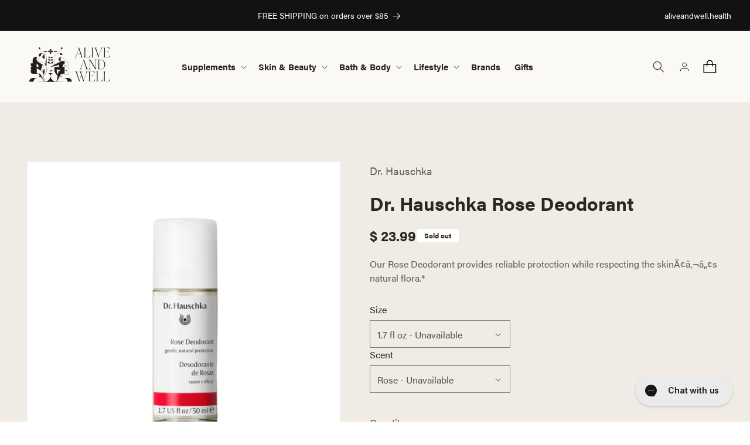

--- FILE ---
content_type: text/html; charset=utf-8
request_url: https://shop.aliveandwell.health/products/rose-deodorant
body_size: 69286
content:
 
      
          
      <!-- using block list: off -->
      <!-- current request path:/products/rose-deodorant -->
      <!-- shop lock exceptions:none -->
      <!--restricting page: true -->
      <!--shop locking: off -->
      
      
      
       
        
      

      
      

    
     
    
        
      

<!doctype html>
<html class="no-js" lang="en">
  <head>
         <script type="application/vnd.locksmith+json" data-locksmith>{"version":"v254","locked":false,"initialized":true,"scope":"product","access_granted":true,"access_denied":false,"requires_customer":false,"manual_lock":false,"remote_lock":false,"has_timeout":false,"remote_rendered":null,"hide_resource":false,"hide_links_to_resource":false,"transparent":true,"locks":{"all":[],"opened":[]},"keys":[],"keys_signature":"eb3f6e1257ccebe6db50b3800917a0e11d5da08287f2bd5106b68feb0e825f4b","state":{"template":"product","theme":134451789926,"product":"rose-deodorant","collection":null,"page":null,"blog":null,"article":null,"app":null},"now":1768770130,"path":"\/products\/rose-deodorant","locale_root_url":"\/","canonical_url":"https:\/\/shop.aliveandwell.health\/products\/rose-deodorant","customer_id":null,"customer_id_signature":"eb3f6e1257ccebe6db50b3800917a0e11d5da08287f2bd5106b68feb0e825f4b","cart":null}</script><script data-locksmith>!function(){undefined;!function(){var s=window.Locksmith={},e=document.querySelector('script[type="application/vnd.locksmith+json"]'),n=e&&e.innerHTML;if(s.state={},s.util={},s.loading=!1,n)try{s.state=JSON.parse(n)}catch(d){}if(document.addEventListener&&document.querySelector){var o,i,a,t=[76,79,67,75,83,77,73,84,72,49,49],c=function(){i=t.slice(0)},l="style",r=function(e){e&&27!==e.keyCode&&"click"!==e.type||(document.removeEventListener("keydown",r),document.removeEventListener("click",r),o&&document.body.removeChild(o),o=null)};c(),document.addEventListener("keyup",function(e){if(e.keyCode===i[0]){if(clearTimeout(a),i.shift(),0<i.length)return void(a=setTimeout(c,1e3));c(),r(),(o=document.createElement("div"))[l].width="50%",o[l].maxWidth="1000px",o[l].height="85%",o[l].border="1px rgba(0, 0, 0, 0.2) solid",o[l].background="rgba(255, 255, 255, 0.99)",o[l].borderRadius="4px",o[l].position="fixed",o[l].top="50%",o[l].left="50%",o[l].transform="translateY(-50%) translateX(-50%)",o[l].boxShadow="0 2px 5px rgba(0, 0, 0, 0.3), 0 0 100vh 100vw rgba(0, 0, 0, 0.5)",o[l].zIndex="2147483645";var t=document.createElement("textarea");t.value=JSON.stringify(JSON.parse(n),null,2),t[l].border="none",t[l].display="block",t[l].boxSizing="border-box",t[l].width="100%",t[l].height="100%",t[l].background="transparent",t[l].padding="22px",t[l].fontFamily="monospace",t[l].fontSize="14px",t[l].color="#333",t[l].resize="none",t[l].outline="none",t.readOnly=!0,o.appendChild(t),document.body.appendChild(o),t.addEventListener("click",function(e){e.stopImmediatePropagation()}),t.select(),document.addEventListener("keydown",r),document.addEventListener("click",r)}})}s.isEmbedded=-1!==window.location.search.indexOf("_ab=0&_fd=0&_sc=1"),s.path=s.state.path||window.location.pathname,s.basePath=s.state.locale_root_url.concat("/apps/locksmith").replace(/^\/\//,"/"),s.reloading=!1,s.util.console=window.console||{log:function(){},error:function(){}},s.util.makeUrl=function(e,t){var n,o=s.basePath+e,i=[],a=s.cache();for(n in a)i.push(n+"="+encodeURIComponent(a[n]));for(n in t)i.push(n+"="+encodeURIComponent(t[n]));return s.state.customer_id&&(i.push("customer_id="+encodeURIComponent(s.state.customer_id)),i.push("customer_id_signature="+encodeURIComponent(s.state.customer_id_signature))),o+=(-1===o.indexOf("?")?"?":"&")+i.join("&")},s._initializeCallbacks=[],s.on=function(e,t){if("initialize"!==e)throw'Locksmith.on() currently only supports the "initialize" event';s._initializeCallbacks.push(t)},s.initializeSession=function(e){if(!s.isEmbedded){var t=!1,n=!0,o=!0;(e=e||{}).silent&&(o=n=!(t=!0)),s.ping({silent:t,spinner:n,reload:o,callback:function(){s._initializeCallbacks.forEach(function(e){e()})}})}},s.cache=function(e){var t={};try{var n=function i(e){return(document.cookie.match("(^|; )"+e+"=([^;]*)")||0)[2]};t=JSON.parse(decodeURIComponent(n("locksmith-params")||"{}"))}catch(d){}if(e){for(var o in e)t[o]=e[o];document.cookie="locksmith-params=; expires=Thu, 01 Jan 1970 00:00:00 GMT; path=/",document.cookie="locksmith-params="+encodeURIComponent(JSON.stringify(t))+"; path=/"}return t},s.cache.cart=s.state.cart,s.cache.cartLastSaved=null,s.params=s.cache(),s.util.reload=function(){s.reloading=!0;try{window.location.href=window.location.href.replace(/#.*/,"")}catch(d){s.util.console.error("Preferred reload method failed",d),window.location.reload()}},s.cache.saveCart=function(e){if(!s.cache.cart||s.cache.cart===s.cache.cartLastSaved)return e?e():null;var t=s.cache.cartLastSaved;s.cache.cartLastSaved=s.cache.cart,fetch("/cart/update.js",{method:"POST",headers:{"Content-Type":"application/json",Accept:"application/json"},body:JSON.stringify({attributes:{locksmith:s.cache.cart}})}).then(function(e){if(!e.ok)throw new Error("Cart update failed: "+e.status);return e.json()}).then(function(){e&&e()})["catch"](function(e){if(s.cache.cartLastSaved=t,!s.reloading)throw e})},s.util.spinnerHTML='<style>body{background:#FFF}@keyframes spin{from{transform:rotate(0deg)}to{transform:rotate(360deg)}}#loading{display:flex;width:100%;height:50vh;color:#777;align-items:center;justify-content:center}#loading .spinner{display:block;animation:spin 600ms linear infinite;position:relative;width:50px;height:50px}#loading .spinner-ring{stroke:currentColor;stroke-dasharray:100%;stroke-width:2px;stroke-linecap:round;fill:none}</style><div id="loading"><div class="spinner"><svg width="100%" height="100%"><svg preserveAspectRatio="xMinYMin"><circle class="spinner-ring" cx="50%" cy="50%" r="45%"></circle></svg></svg></div></div>',s.util.clobberBody=function(e){document.body.innerHTML=e},s.util.clobberDocument=function(e){e.responseText&&(e=e.responseText),document.documentElement&&document.removeChild(document.documentElement);var t=document.open("text/html","replace");t.writeln(e),t.close(),setTimeout(function(){var e=t.querySelector("[autofocus]");e&&e.focus()},100)},s.util.serializeForm=function(e){if(e&&"FORM"===e.nodeName){var t,n,o={};for(t=e.elements.length-1;0<=t;t-=1)if(""!==e.elements[t].name)switch(e.elements[t].nodeName){case"INPUT":switch(e.elements[t].type){default:case"text":case"hidden":case"password":case"button":case"reset":case"submit":o[e.elements[t].name]=e.elements[t].value;break;case"checkbox":case"radio":e.elements[t].checked&&(o[e.elements[t].name]=e.elements[t].value);break;case"file":}break;case"TEXTAREA":o[e.elements[t].name]=e.elements[t].value;break;case"SELECT":switch(e.elements[t].type){case"select-one":o[e.elements[t].name]=e.elements[t].value;break;case"select-multiple":for(n=e.elements[t].options.length-1;0<=n;n-=1)e.elements[t].options[n].selected&&(o[e.elements[t].name]=e.elements[t].options[n].value)}break;case"BUTTON":switch(e.elements[t].type){case"reset":case"submit":case"button":o[e.elements[t].name]=e.elements[t].value}}return o}},s.util.on=function(e,a,s,t){t=t||document;var c="locksmith-"+e+a,n=function(e){var t=e.target,n=e.target.parentElement,o=t&&t.className&&(t.className.baseVal||t.className)||"",i=n&&n.className&&(n.className.baseVal||n.className)||"";("string"==typeof o&&-1!==o.split(/\s+/).indexOf(a)||"string"==typeof i&&-1!==i.split(/\s+/).indexOf(a))&&!e[c]&&(e[c]=!0,s(e))};t.attachEvent?t.attachEvent(e,n):t.addEventListener(e,n,!1)},s.util.enableActions=function(e){s.util.on("click","locksmith-action",function(e){e.preventDefault();var t=e.target;t.dataset.confirmWith&&!confirm(t.dataset.confirmWith)||(t.disabled=!0,t.innerText=t.dataset.disableWith,s.post("/action",t.dataset.locksmithParams,{spinner:!1,type:"text",success:function(e){(e=JSON.parse(e.responseText)).message&&alert(e.message),s.util.reload()}}))},e)},s.util.inject=function(e,t){var n=["data","locksmith","append"];if(-1!==t.indexOf(n.join("-"))){var o=document.createElement("div");o.innerHTML=t,e.appendChild(o)}else e.innerHTML=t;var i,a,s=e.querySelectorAll("script");for(a=0;a<s.length;++a){i=s[a];var c=document.createElement("script");if(i.type&&(c.type=i.type),i.src)c.src=i.src;else{var l=document.createTextNode(i.innerHTML);c.appendChild(l)}e.appendChild(c)}var r=e.querySelector("[autofocus]");r&&r.focus()},s.post=function(e,t,n){!1!==(n=n||{}).spinner&&s.util.clobberBody(s.util.spinnerHTML);var o={};n.container===document?(o.layout=1,n.success=function(e){s.util.clobberDocument(e)}):n.container&&(o.layout=0,n.success=function(e){var t=document.getElementById(n.container);s.util.inject(t,e),t.id===t.firstChild.id&&t.parentElement.replaceChild(t.firstChild,t)}),n.form_type&&(t.form_type=n.form_type),n.include_layout_classes!==undefined&&(t.include_layout_classes=n.include_layout_classes),n.lock_id!==undefined&&(t.lock_id=n.lock_id),s.loading=!0;var i=s.util.makeUrl(e,o),a="json"===n.type||"text"===n.type;fetch(i,{method:"POST",headers:{"Content-Type":"application/json",Accept:a?"application/json":"text/html"},body:JSON.stringify(t)}).then(function(e){if(!e.ok)throw new Error("Request failed: "+e.status);return e.text()}).then(function(e){var t=n.success||s.util.clobberDocument;t(a?{responseText:e}:e)})["catch"](function(e){if(!s.reloading)if("dashboard.weglot.com"!==window.location.host){if(!n.silent)throw alert("Something went wrong! Please refresh and try again."),e;console.error(e)}else console.error(e)})["finally"](function(){s.loading=!1})},s.postResource=function(e,t){e.path=s.path,e.search=window.location.search,e.state=s.state,e.passcode&&(e.passcode=e.passcode.trim()),e.email&&(e.email=e.email.trim()),e.state.cart=s.cache.cart,e.locksmith_json=s.jsonTag,e.locksmith_json_signature=s.jsonTagSignature,s.post("/resource",e,t)},s.ping=function(e){if(!s.isEmbedded){e=e||{};s.post("/ping",{path:s.path,search:window.location.search,state:s.state},{spinner:!!e.spinner,silent:"undefined"==typeof e.silent||e.silent,type:"text",success:function(e){e&&e.responseText?(e=JSON.parse(e.responseText)).messages&&0<e.messages.length&&s.showMessages(e.messages):console.error("[Locksmith] Invalid result in ping callback:",e)}})}},s.timeoutMonitor=function(){var e=s.cache.cart;s.ping({callback:function(){e!==s.cache.cart||setTimeout(function(){s.timeoutMonitor()},6e4)}})},s.showMessages=function(e){var t=document.createElement("div");t.style.position="fixed",t.style.left=0,t.style.right=0,t.style.bottom="-50px",t.style.opacity=0,t.style.background="#191919",t.style.color="#ddd",t.style.transition="bottom 0.2s, opacity 0.2s",t.style.zIndex=999999,t.innerHTML="        <style>          .locksmith-ab .locksmith-b { display: none; }          .locksmith-ab.toggled .locksmith-b { display: flex; }          .locksmith-ab.toggled .locksmith-a { display: none; }          .locksmith-flex { display: flex; flex-wrap: wrap; justify-content: space-between; align-items: center; padding: 10px 20px; }          .locksmith-message + .locksmith-message { border-top: 1px #555 solid; }          .locksmith-message a { color: inherit; font-weight: bold; }          .locksmith-message a:hover { color: inherit; opacity: 0.8; }          a.locksmith-ab-toggle { font-weight: inherit; text-decoration: underline; }          .locksmith-text { flex-grow: 1; }          .locksmith-cta { flex-grow: 0; text-align: right; }          .locksmith-cta button { transform: scale(0.8); transform-origin: left; }          .locksmith-cta > * { display: block; }          .locksmith-cta > * + * { margin-top: 10px; }          .locksmith-message a.locksmith-close { flex-grow: 0; text-decoration: none; margin-left: 15px; font-size: 30px; font-family: monospace; display: block; padding: 2px 10px; }                    @media screen and (max-width: 600px) {            .locksmith-wide-only { display: none !important; }            .locksmith-flex { padding: 0 15px; }            .locksmith-flex > * { margin-top: 5px; margin-bottom: 5px; }            .locksmith-cta { text-align: left; }          }                    @media screen and (min-width: 601px) {            .locksmith-narrow-only { display: none !important; }          }        </style>      "+e.map(function(e){return'<div class="locksmith-message">'+e+"</div>"}).join(""),document.body.appendChild(t),document.body.style.position="relative",document.body.parentElement.style.paddingBottom=t.offsetHeight+"px",setTimeout(function(){t.style.bottom=0,t.style.opacity=1},50),s.util.on("click","locksmith-ab-toggle",function(e){e.preventDefault();for(var t=e.target.parentElement;-1===t.className.split(" ").indexOf("locksmith-ab");)t=t.parentElement;-1!==t.className.split(" ").indexOf("toggled")?t.className=t.className.replace("toggled",""):t.className=t.className+" toggled"}),s.util.enableActions(t)}}()}();</script>
      <script data-locksmith>Locksmith.cache.cart=null</script>

  <script data-locksmith>Locksmith.jsonTag="{\"version\":\"v254\",\"locked\":false,\"initialized\":true,\"scope\":\"product\",\"access_granted\":true,\"access_denied\":false,\"requires_customer\":false,\"manual_lock\":false,\"remote_lock\":false,\"has_timeout\":false,\"remote_rendered\":null,\"hide_resource\":false,\"hide_links_to_resource\":false,\"transparent\":true,\"locks\":{\"all\":[],\"opened\":[]},\"keys\":[],\"keys_signature\":\"eb3f6e1257ccebe6db50b3800917a0e11d5da08287f2bd5106b68feb0e825f4b\",\"state\":{\"template\":\"product\",\"theme\":134451789926,\"product\":\"rose-deodorant\",\"collection\":null,\"page\":null,\"blog\":null,\"article\":null,\"app\":null},\"now\":1768770130,\"path\":\"\\\/products\\\/rose-deodorant\",\"locale_root_url\":\"\\\/\",\"canonical_url\":\"https:\\\/\\\/shop.aliveandwell.health\\\/products\\\/rose-deodorant\",\"customer_id\":null,\"customer_id_signature\":\"eb3f6e1257ccebe6db50b3800917a0e11d5da08287f2bd5106b68feb0e825f4b\",\"cart\":null}";Locksmith.jsonTagSignature="79def3f18677adf33ca8c9e4bddba7285888351484255564db0dc8a365c72135"</script>
         <script async="async" src="https://mm-uxrv.com/js/603271339862161.js"></script>
<link rel='preconnect dns-prefetch' href='https://api.config-security.com/' crossorigin />
<link rel='preconnect dns-prefetch' href='https://conf.config-security.com/' crossorigin />
<link rel='preconnect dns-prefetch' href='https://whale.camera/' crossorigin />
<script>
/* >> TriplePixel :: start*/
window.TriplePixelData={TripleName:"hill-country-apothecary.myshopify.com",ver:"2.12",plat:"SHOPIFY",isHeadless:false},function(W,H,A,L,E,_,B,N){function O(U,T,P,H,R){void 0===R&&(R=!1),H=new XMLHttpRequest,P?(H.open("POST",U,!0),H.setRequestHeader("Content-Type","text/plain")):H.open("GET",U,!0),H.send(JSON.stringify(P||{})),H.onreadystatechange=function(){4===H.readyState&&200===H.status?(R=H.responseText,U.includes(".txt")?eval(R):P||(N[B]=R)):(299<H.status||H.status<200)&&T&&!R&&(R=!0,O(U,T-1,P))}}if(N=window,!N[H+"sn"]){N[H+"sn"]=1,L=function(){return Date.now().toString(36)+"_"+Math.random().toString(36)};try{A.setItem(H,1+(0|A.getItem(H)||0)),(E=JSON.parse(A.getItem(H+"U")||"[]")).push({u:location.href,r:document.referrer,t:Date.now(),id:L()}),A.setItem(H+"U",JSON.stringify(E))}catch(e){}var i,m,p;A.getItem('"!nC`')||(_=A,A=N,A[H]||(E=A[H]=function(t,e,a){return void 0===a&&(a=[]),"State"==t?E.s:(W=L(),(E._q=E._q||[]).push([W,t,e].concat(a)),W)},E.s="Installed",E._q=[],E.ch=W,B="configSecurityConfModel",N[B]=1,O("https://conf.config-security.com/model",5),i=L(),m=A[atob("c2NyZWVu")],_.setItem("di_pmt_wt",i),p={id:i,action:"profile",avatar:_.getItem("auth-security_rand_salt_"),time:m[atob("d2lkdGg=")]+":"+m[atob("aGVpZ2h0")],host:A.TriplePixelData.TripleName,plat:A.TriplePixelData.plat,url:window.location.href,ref:document.referrer,ver:A.TriplePixelData.ver},O("https://api.config-security.com/event",5,p),O("https://whale.camera/live/dot.txt",5)))}}("","TriplePixel",localStorage);
/* << TriplePixel :: end*/
</script>
    <meta charset="utf-8">
    <meta http-equiv="X-UA-Compatible" content="IE=edge">
    <meta name="viewport" content="width=device-width,initial-scale=1">
    <meta name="theme-color" content="">
    <link rel="canonical" href="https://shop.aliveandwell.health/products/rose-deodorant"><link rel="icon" type="image/png" href="//shop.aliveandwell.health/cdn/shop/files/New_Alive_and_well_Logo.svg?crop=center&height=32&v=1698748370&width=32"><link rel="preconnect" href="https://fonts.shopifycdn.com" crossorigin><title>
      Dr. Hauschka Rose Deodorant
 &ndash; Alive and Well Shop</title>

    
<meta name="description" content="Our Rose Deodorant provides reliable protection while respecting the skinÃ¢â‚¬â„¢s natural flora. The low-alcohol formulation of this roll-on deodorant works entirely without aluminum salts. It helps prevent the formation of odors without constricting your pores or staining your clothes.Ã‚Â  Gentle, moisturizing and an">


    

<meta property="og:site_name" content="Alive and Well Shop">
<meta property="og:url" content="https://shop.aliveandwell.health/products/rose-deodorant"><meta property="og:title" content="Dr. Hauschka Rose Deodorant">
<meta property="og:type" content="product">
<meta property="og:description" content="Our Rose Deodorant provides reliable protection while respecting the skinÃ¢â‚¬â„¢s natural flora. The low-alcohol formulation of this roll-on deodorant works entirely without aluminum salts. It helps prevent the formation of odors without constricting your pores or staining your clothes.Ã‚Â  Gentle, moisturizing and an">
<meta property="og:image" content="http://shop.aliveandwell.health/cdn/shop/files/ProductImage-2024-03-11T091726.003_1.png?v=1757003713">
<meta property="og:image:secure_url" content="https://shop.aliveandwell.health/cdn/shop/files/ProductImage-2024-03-11T091726.003_1.png?v=1757003713">
<meta property="og:image:width" content="1800">
  <meta property="og:image:height" content="1800">
    
    
    
     
     <meta property="og:price:amount" content="23.99"> 

<meta property="og:price:currency" content="USD">
<meta name="twitter:card" content="summary_large_image"><meta name="twitter:title" content="Dr. Hauschka Rose Deodorant">
<meta name="twitter:description" content="Our Rose Deodorant provides reliable protection while respecting the skinÃ¢â‚¬â„¢s natural flora. The low-alcohol formulation of this roll-on deodorant works entirely without aluminum salts. It helps prevent the formation of odors without constricting your pores or staining your clothes.Ã‚Â  Gentle, moisturizing and an">


    <script src="//shop.aliveandwell.health/cdn/shop/t/59/assets/constants.js?v=58251544750838685771741288313" defer="defer"></script>
    <script src="//shop.aliveandwell.health/cdn/shop/t/59/assets/pubsub.js?v=158357773527763999511741288313" defer="defer"></script>
    <script src="//shop.aliveandwell.health/cdn/shop/t/59/assets/global.js?v=54939145903281508041741288313" defer="defer"></script><script>window.performance && window.performance.mark && window.performance.mark('shopify.content_for_header.start');</script><meta name="facebook-domain-verification" content="pjcjhh2c7iuvut7sg4jk7mcuz9kc7o">
<meta name="facebook-domain-verification" content="f59ttc5q152rtijpfbqxyijugi9o7i">
<meta name="google-site-verification" content="VSunTOFVAMy4OSLW-iaFkL-_vBjKvqq80scxlHsgdfM">
<meta id="shopify-digital-wallet" name="shopify-digital-wallet" content="/7214009/digital_wallets/dialog">
<meta name="shopify-checkout-api-token" content="fb6dd3fc3db6b0a3c05eb160cefc4c1b">
<meta id="in-context-paypal-metadata" data-shop-id="7214009" data-venmo-supported="true" data-environment="production" data-locale="en_US" data-paypal-v4="true" data-currency="USD">
<link rel="alternate" type="application/json+oembed" href="https://shop.aliveandwell.health/products/rose-deodorant.oembed">
<script async="async" src="/checkouts/internal/preloads.js?locale=en-US"></script>
<script id="shopify-features" type="application/json">{"accessToken":"fb6dd3fc3db6b0a3c05eb160cefc4c1b","betas":["rich-media-storefront-analytics"],"domain":"shop.aliveandwell.health","predictiveSearch":true,"shopId":7214009,"locale":"en"}</script>
<script>var Shopify = Shopify || {};
Shopify.shop = "hill-country-apothecary.myshopify.com";
Shopify.locale = "en";
Shopify.currency = {"active":"USD","rate":"1.0"};
Shopify.country = "US";
Shopify.theme = {"name":"Copy of Yotpo Addition- Live + MTC Features","id":134451789926,"schema_name":"Dawn","schema_version":"11.0.0","theme_store_id":887,"role":"main"};
Shopify.theme.handle = "null";
Shopify.theme.style = {"id":null,"handle":null};
Shopify.cdnHost = "shop.aliveandwell.health/cdn";
Shopify.routes = Shopify.routes || {};
Shopify.routes.root = "/";</script>
<script type="module">!function(o){(o.Shopify=o.Shopify||{}).modules=!0}(window);</script>
<script>!function(o){function n(){var o=[];function n(){o.push(Array.prototype.slice.apply(arguments))}return n.q=o,n}var t=o.Shopify=o.Shopify||{};t.loadFeatures=n(),t.autoloadFeatures=n()}(window);</script>
<script id="shop-js-analytics" type="application/json">{"pageType":"product"}</script>
<script defer="defer" async type="module" src="//shop.aliveandwell.health/cdn/shopifycloud/shop-js/modules/v2/client.init-shop-cart-sync_C5BV16lS.en.esm.js"></script>
<script defer="defer" async type="module" src="//shop.aliveandwell.health/cdn/shopifycloud/shop-js/modules/v2/chunk.common_CygWptCX.esm.js"></script>
<script type="module">
  await import("//shop.aliveandwell.health/cdn/shopifycloud/shop-js/modules/v2/client.init-shop-cart-sync_C5BV16lS.en.esm.js");
await import("//shop.aliveandwell.health/cdn/shopifycloud/shop-js/modules/v2/chunk.common_CygWptCX.esm.js");

  window.Shopify.SignInWithShop?.initShopCartSync?.({"fedCMEnabled":true,"windoidEnabled":true});

</script>
<script>(function() {
  var isLoaded = false;
  function asyncLoad() {
    if (isLoaded) return;
    isLoaded = true;
    var urls = ["\/\/d3ebne3wf11ejw.cloudfront.net\/1136-96861a225a949649037aa7cbcea5b1b1.js?shop=hill-country-apothecary.myshopify.com","\/\/cdn.shopify.com\/proxy\/2081ec014cbf956e824e244bf019f3f054b1d6e12bf5a55c3f6528c3cbc577ed\/api.goaffpro.com\/loader.js?shop=hill-country-apothecary.myshopify.com\u0026sp-cache-control=cHVibGljLCBtYXgtYWdlPTkwMA","https:\/\/config.gorgias.chat\/bundle-loader\/01HHD6Z3AWHXYGJ4W9VGK7MQPK?source=shopify1click\u0026shop=hill-country-apothecary.myshopify.com","https:\/\/static.rechargecdn.com\/static\/js\/recharge.js?shop=hill-country-apothecary.myshopify.com","https:\/\/cdn.9gtb.com\/loader.js?g_cvt_id=186e665a-4837-40a0-b149-bed45253ee4b\u0026shop=hill-country-apothecary.myshopify.com"];
    for (var i = 0; i < urls.length; i++) {
      var s = document.createElement('script');
      s.type = 'text/javascript';
      s.async = true;
      s.src = urls[i];
      var x = document.getElementsByTagName('script')[0];
      x.parentNode.insertBefore(s, x);
    }
  };
  if(window.attachEvent) {
    window.attachEvent('onload', asyncLoad);
  } else {
    window.addEventListener('load', asyncLoad, false);
  }
})();</script>
<script id="__st">var __st={"a":7214009,"offset":-21600,"reqid":"d2e6af30-81fc-4382-afa9-5366d8522f03-1768770130","pageurl":"shop.aliveandwell.health\/products\/rose-deodorant","u":"8a0d7add23d4","p":"product","rtyp":"product","rid":6655353225318};</script>
<script>window.ShopifyPaypalV4VisibilityTracking = true;</script>
<script id="captcha-bootstrap">!function(){'use strict';const t='contact',e='account',n='new_comment',o=[[t,t],['blogs',n],['comments',n],[t,'customer']],c=[[e,'customer_login'],[e,'guest_login'],[e,'recover_customer_password'],[e,'create_customer']],r=t=>t.map((([t,e])=>`form[action*='/${t}']:not([data-nocaptcha='true']) input[name='form_type'][value='${e}']`)).join(','),a=t=>()=>t?[...document.querySelectorAll(t)].map((t=>t.form)):[];function s(){const t=[...o],e=r(t);return a(e)}const i='password',u='form_key',d=['recaptcha-v3-token','g-recaptcha-response','h-captcha-response',i],f=()=>{try{return window.sessionStorage}catch{return}},m='__shopify_v',_=t=>t.elements[u];function p(t,e,n=!1){try{const o=window.sessionStorage,c=JSON.parse(o.getItem(e)),{data:r}=function(t){const{data:e,action:n}=t;return t[m]||n?{data:e,action:n}:{data:t,action:n}}(c);for(const[e,n]of Object.entries(r))t.elements[e]&&(t.elements[e].value=n);n&&o.removeItem(e)}catch(o){console.error('form repopulation failed',{error:o})}}const l='form_type',E='cptcha';function T(t){t.dataset[E]=!0}const w=window,h=w.document,L='Shopify',v='ce_forms',y='captcha';let A=!1;((t,e)=>{const n=(g='f06e6c50-85a8-45c8-87d0-21a2b65856fe',I='https://cdn.shopify.com/shopifycloud/storefront-forms-hcaptcha/ce_storefront_forms_captcha_hcaptcha.v1.5.2.iife.js',D={infoText:'Protected by hCaptcha',privacyText:'Privacy',termsText:'Terms'},(t,e,n)=>{const o=w[L][v],c=o.bindForm;if(c)return c(t,g,e,D).then(n);var r;o.q.push([[t,g,e,D],n]),r=I,A||(h.body.append(Object.assign(h.createElement('script'),{id:'captcha-provider',async:!0,src:r})),A=!0)});var g,I,D;w[L]=w[L]||{},w[L][v]=w[L][v]||{},w[L][v].q=[],w[L][y]=w[L][y]||{},w[L][y].protect=function(t,e){n(t,void 0,e),T(t)},Object.freeze(w[L][y]),function(t,e,n,w,h,L){const[v,y,A,g]=function(t,e,n){const i=e?o:[],u=t?c:[],d=[...i,...u],f=r(d),m=r(i),_=r(d.filter((([t,e])=>n.includes(e))));return[a(f),a(m),a(_),s()]}(w,h,L),I=t=>{const e=t.target;return e instanceof HTMLFormElement?e:e&&e.form},D=t=>v().includes(t);t.addEventListener('submit',(t=>{const e=I(t);if(!e)return;const n=D(e)&&!e.dataset.hcaptchaBound&&!e.dataset.recaptchaBound,o=_(e),c=g().includes(e)&&(!o||!o.value);(n||c)&&t.preventDefault(),c&&!n&&(function(t){try{if(!f())return;!function(t){const e=f();if(!e)return;const n=_(t);if(!n)return;const o=n.value;o&&e.removeItem(o)}(t);const e=Array.from(Array(32),(()=>Math.random().toString(36)[2])).join('');!function(t,e){_(t)||t.append(Object.assign(document.createElement('input'),{type:'hidden',name:u})),t.elements[u].value=e}(t,e),function(t,e){const n=f();if(!n)return;const o=[...t.querySelectorAll(`input[type='${i}']`)].map((({name:t})=>t)),c=[...d,...o],r={};for(const[a,s]of new FormData(t).entries())c.includes(a)||(r[a]=s);n.setItem(e,JSON.stringify({[m]:1,action:t.action,data:r}))}(t,e)}catch(e){console.error('failed to persist form',e)}}(e),e.submit())}));const S=(t,e)=>{t&&!t.dataset[E]&&(n(t,e.some((e=>e===t))),T(t))};for(const o of['focusin','change'])t.addEventListener(o,(t=>{const e=I(t);D(e)&&S(e,y())}));const B=e.get('form_key'),M=e.get(l),P=B&&M;t.addEventListener('DOMContentLoaded',(()=>{const t=y();if(P)for(const e of t)e.elements[l].value===M&&p(e,B);[...new Set([...A(),...v().filter((t=>'true'===t.dataset.shopifyCaptcha))])].forEach((e=>S(e,t)))}))}(h,new URLSearchParams(w.location.search),n,t,e,['guest_login'])})(!1,!0)}();</script>
<script integrity="sha256-4kQ18oKyAcykRKYeNunJcIwy7WH5gtpwJnB7kiuLZ1E=" data-source-attribution="shopify.loadfeatures" defer="defer" src="//shop.aliveandwell.health/cdn/shopifycloud/storefront/assets/storefront/load_feature-a0a9edcb.js" crossorigin="anonymous"></script>
<script data-source-attribution="shopify.dynamic_checkout.dynamic.init">var Shopify=Shopify||{};Shopify.PaymentButton=Shopify.PaymentButton||{isStorefrontPortableWallets:!0,init:function(){window.Shopify.PaymentButton.init=function(){};var t=document.createElement("script");t.src="https://shop.aliveandwell.health/cdn/shopifycloud/portable-wallets/latest/portable-wallets.en.js",t.type="module",document.head.appendChild(t)}};
</script>
<script data-source-attribution="shopify.dynamic_checkout.buyer_consent">
  function portableWalletsHideBuyerConsent(e){var t=document.getElementById("shopify-buyer-consent"),n=document.getElementById("shopify-subscription-policy-button");t&&n&&(t.classList.add("hidden"),t.setAttribute("aria-hidden","true"),n.removeEventListener("click",e))}function portableWalletsShowBuyerConsent(e){var t=document.getElementById("shopify-buyer-consent"),n=document.getElementById("shopify-subscription-policy-button");t&&n&&(t.classList.remove("hidden"),t.removeAttribute("aria-hidden"),n.addEventListener("click",e))}window.Shopify?.PaymentButton&&(window.Shopify.PaymentButton.hideBuyerConsent=portableWalletsHideBuyerConsent,window.Shopify.PaymentButton.showBuyerConsent=portableWalletsShowBuyerConsent);
</script>
<script>
  function portableWalletsCleanup(e){e&&e.src&&console.error("Failed to load portable wallets script "+e.src);var t=document.querySelectorAll("shopify-accelerated-checkout .shopify-payment-button__skeleton, shopify-accelerated-checkout-cart .wallet-cart-button__skeleton"),e=document.getElementById("shopify-buyer-consent");for(let e=0;e<t.length;e++)t[e].remove();e&&e.remove()}function portableWalletsNotLoadedAsModule(e){e instanceof ErrorEvent&&"string"==typeof e.message&&e.message.includes("import.meta")&&"string"==typeof e.filename&&e.filename.includes("portable-wallets")&&(window.removeEventListener("error",portableWalletsNotLoadedAsModule),window.Shopify.PaymentButton.failedToLoad=e,"loading"===document.readyState?document.addEventListener("DOMContentLoaded",window.Shopify.PaymentButton.init):window.Shopify.PaymentButton.init())}window.addEventListener("error",portableWalletsNotLoadedAsModule);
</script>

<script type="module" src="https://shop.aliveandwell.health/cdn/shopifycloud/portable-wallets/latest/portable-wallets.en.js" onError="portableWalletsCleanup(this)" crossorigin="anonymous"></script>
<script nomodule>
  document.addEventListener("DOMContentLoaded", portableWalletsCleanup);
</script>

<link id="shopify-accelerated-checkout-styles" rel="stylesheet" media="screen" href="https://shop.aliveandwell.health/cdn/shopifycloud/portable-wallets/latest/accelerated-checkout-backwards-compat.css" crossorigin="anonymous">
<style id="shopify-accelerated-checkout-cart">
        #shopify-buyer-consent {
  margin-top: 1em;
  display: inline-block;
  width: 100%;
}

#shopify-buyer-consent.hidden {
  display: none;
}

#shopify-subscription-policy-button {
  background: none;
  border: none;
  padding: 0;
  text-decoration: underline;
  font-size: inherit;
  cursor: pointer;
}

#shopify-subscription-policy-button::before {
  box-shadow: none;
}

      </style>
<script id="sections-script" data-sections="header" defer="defer" src="//shop.aliveandwell.health/cdn/shop/t/59/compiled_assets/scripts.js?v=13722"></script>
<script>window.performance && window.performance.mark && window.performance.mark('shopify.content_for_header.end');</script>


    <style data-shopify>
      @font-face {
  font-family: Lato;
  font-weight: 400;
  font-style: normal;
  font-display: swap;
  src: url("//shop.aliveandwell.health/cdn/fonts/lato/lato_n4.c3b93d431f0091c8be23185e15c9d1fee1e971c5.woff2") format("woff2"),
       url("//shop.aliveandwell.health/cdn/fonts/lato/lato_n4.d5c00c781efb195594fd2fd4ad04f7882949e327.woff") format("woff");
}

      @font-face {
  font-family: Lato;
  font-weight: 700;
  font-style: normal;
  font-display: swap;
  src: url("//shop.aliveandwell.health/cdn/fonts/lato/lato_n7.900f219bc7337bc57a7a2151983f0a4a4d9d5dcf.woff2") format("woff2"),
       url("//shop.aliveandwell.health/cdn/fonts/lato/lato_n7.a55c60751adcc35be7c4f8a0313f9698598612ee.woff") format("woff");
}

      @font-face {
  font-family: Lato;
  font-weight: 400;
  font-style: italic;
  font-display: swap;
  src: url("//shop.aliveandwell.health/cdn/fonts/lato/lato_i4.09c847adc47c2fefc3368f2e241a3712168bc4b6.woff2") format("woff2"),
       url("//shop.aliveandwell.health/cdn/fonts/lato/lato_i4.3c7d9eb6c1b0a2bf62d892c3ee4582b016d0f30c.woff") format("woff");
}

      @font-face {
  font-family: Lato;
  font-weight: 700;
  font-style: italic;
  font-display: swap;
  src: url("//shop.aliveandwell.health/cdn/fonts/lato/lato_i7.16ba75868b37083a879b8dd9f2be44e067dfbf92.woff2") format("woff2"),
       url("//shop.aliveandwell.health/cdn/fonts/lato/lato_i7.4c07c2b3b7e64ab516aa2f2081d2bb0366b9dce8.woff") format("woff");
}

      @font-face {
  font-family: Syne;
  font-weight: 700;
  font-style: normal;
  font-display: swap;
  src: url("//shop.aliveandwell.health/cdn/fonts/syne/syne_n7.71bcf7e9318b7a8ce2a714f6d6108b998ecf2290.woff2") format("woff2"),
       url("//shop.aliveandwell.health/cdn/fonts/syne/syne_n7.7c2f6db20e5c34357b8b752313646e67963ba59e.woff") format("woff");
}


      
        :root,
        .color-background-1 {
          --color-background: 255,255,255;
        
          --gradient-background: #ffffff;
        
        --color-foreground: 43,39,27;
        --color-shadow: 38,38,38;
        --color-button: 38,38,38;
        --color-button-text: 255,255,255;
        --color-secondary-button: 255,255,255;
        --color-secondary-button-text: 38,38,38;
        --color-link: 38,38,38;
        --color-badge-foreground: 43,39,27;
        --color-badge-background: 255,255,255;
        --color-badge-border: 43,39,27;
        --payment-terms-background-color: rgb(255 255 255);
      }
      
        
        .color-background-2 {
          --color-background: 243,243,243;
        
          --gradient-background: #f3f3f3;
        
        --color-foreground: 18,18,18;
        --color-shadow: 18,18,18;
        --color-button: 18,18,18;
        --color-button-text: 243,243,243;
        --color-secondary-button: 243,243,243;
        --color-secondary-button-text: 18,18,18;
        --color-link: 18,18,18;
        --color-badge-foreground: 18,18,18;
        --color-badge-background: 243,243,243;
        --color-badge-border: 18,18,18;
        --payment-terms-background-color: rgb(243 243 243);
      }
      
        
        .color-inverse {
          --color-background: 36,40,51;
        
          --gradient-background: #242833;
        
        --color-foreground: 255,255,255;
        --color-shadow: 18,18,18;
        --color-button: 255,255,255;
        --color-button-text: 0,0,0;
        --color-secondary-button: 36,40,51;
        --color-secondary-button-text: 255,255,255;
        --color-link: 255,255,255;
        --color-badge-foreground: 255,255,255;
        --color-badge-background: 36,40,51;
        --color-badge-border: 255,255,255;
        --payment-terms-background-color: rgb(36 40 51);
      }
      
        
        .color-accent-1 {
          --color-background: 18,18,18;
        
          --gradient-background: #121212;
        
        --color-foreground: 255,255,255;
        --color-shadow: 18,18,18;
        --color-button: 255,255,255;
        --color-button-text: 18,18,18;
        --color-secondary-button: 18,18,18;
        --color-secondary-button-text: 255,255,255;
        --color-link: 255,255,255;
        --color-badge-foreground: 255,255,255;
        --color-badge-background: 18,18,18;
        --color-badge-border: 255,255,255;
        --payment-terms-background-color: rgb(18 18 18);
      }
      
        
        .color-accent-2 {
          --color-background: 51,79,180;
        
          --gradient-background: #334fb4;
        
        --color-foreground: 255,255,255;
        --color-shadow: 18,18,18;
        --color-button: 255,255,255;
        --color-button-text: 51,79,180;
        --color-secondary-button: 51,79,180;
        --color-secondary-button-text: 255,255,255;
        --color-link: 255,255,255;
        --color-badge-foreground: 255,255,255;
        --color-badge-background: 51,79,180;
        --color-badge-border: 255,255,255;
        --payment-terms-background-color: rgb(51 79 180);
      }
      
        
        .color-scheme-aa55ae18-71fc-4705-900f-ad52c0c9b676 {
          --color-background: 18,18,18;
        
          --gradient-background: #121212;
        
        --color-foreground: 255,255,255;
        --color-shadow: 18,18,18;
        --color-button: 18,18,18;
        --color-button-text: 255,255,255;
        --color-secondary-button: 18,18,18;
        --color-secondary-button-text: 18,18,18;
        --color-link: 18,18,18;
        --color-badge-foreground: 255,255,255;
        --color-badge-background: 18,18,18;
        --color-badge-border: 255,255,255;
        --payment-terms-background-color: rgb(18 18 18);
      }
      
        
        .color-scheme-77104f1f-8f92-489a-9f8a-8e17ec205279 {
          --color-background: 244,240,236;
        
          --gradient-background: #f4f0ec;
        
        --color-foreground: 38,38,38;
        --color-shadow: 38,38,38;
        --color-button: 38,38,38;
        --color-button-text: 255,255,255;
        --color-secondary-button: 244,240,236;
        --color-secondary-button-text: 38,38,38;
        --color-link: 38,38,38;
        --color-badge-foreground: 38,38,38;
        --color-badge-background: 244,240,236;
        --color-badge-border: 38,38,38;
        --payment-terms-background-color: rgb(244 240 236);
      }
      
        
        .color-scheme-2d820cf0-0ac6-4f64-9ba9-e1111626a48c {
          --color-background: 111,90,57;
        
          --gradient-background: #6f5a39;
        
        --color-foreground: 255,255,255;
        --color-shadow: 255,255,255;
        --color-button: 255,255,255;
        --color-button-text: 255,255,255;
        --color-secondary-button: 111,90,57;
        --color-secondary-button-text: 255,255,255;
        --color-link: 255,255,255;
        --color-badge-foreground: 255,255,255;
        --color-badge-background: 111,90,57;
        --color-badge-border: 255,255,255;
        --payment-terms-background-color: rgb(111 90 57);
      }
      
        
        .color-scheme-76c8986b-f2eb-4bbe-92b7-7b383a3ac37b {
          --color-background: 250,249,245;
        
          --gradient-background: #faf9f5;
        
        --color-foreground: 43,39,27;
        --color-shadow: 38,38,38;
        --color-button: 38,38,38;
        --color-button-text: 255,255,255;
        --color-secondary-button: 250,249,245;
        --color-secondary-button-text: 38,38,38;
        --color-link: 38,38,38;
        --color-badge-foreground: 43,39,27;
        --color-badge-background: 250,249,245;
        --color-badge-border: 43,39,27;
        --payment-terms-background-color: rgb(250 249 245);
      }
      
        
        .color-scheme-5f4c97a3-7cde-48f2-9467-81ba5cf0cd4f {
          --color-background: 250,249,246;
        
          --gradient-background: #faf9f6;
        
        --color-foreground: 43,39,27;
        --color-shadow: 38,38,38;
        --color-button: 38,38,38;
        --color-button-text: 255,255,255;
        --color-secondary-button: 250,249,246;
        --color-secondary-button-text: 38,38,38;
        --color-link: 38,38,38;
        --color-badge-foreground: 43,39,27;
        --color-badge-background: 250,249,246;
        --color-badge-border: 43,39,27;
        --payment-terms-background-color: rgb(250 249 246);
      }
      
        
        .color-scheme-f13b95fb-a4c6-4994-8588-b24a8148cc30 {
          --color-background: 0,0,0;
        
          --gradient-background: #000000;
        
        --color-foreground: 255,255,255;
        --color-shadow: 38,38,38;
        --color-button: 38,38,38;
        --color-button-text: 255,255,255;
        --color-secondary-button: 0,0,0;
        --color-secondary-button-text: 38,38,38;
        --color-link: 38,38,38;
        --color-badge-foreground: 255,255,255;
        --color-badge-background: 0,0,0;
        --color-badge-border: 255,255,255;
        --payment-terms-background-color: rgb(0 0 0);
      }
      
        
        .color-scheme-72959e9c-b2b1-4c35-8782-0264d9f04448 {
          --color-background: 255,255,255;
        
          --gradient-background: #ffffff;
        
        --color-foreground: 255,255,255;
        --color-shadow: 255,255,255;
        --color-button: 255,255,255;
        --color-button-text: 43,39,27;
        --color-secondary-button: 255,255,255;
        --color-secondary-button-text: 255,255,255;
        --color-link: 255,255,255;
        --color-badge-foreground: 255,255,255;
        --color-badge-background: 255,255,255;
        --color-badge-border: 255,255,255;
        --payment-terms-background-color: rgb(255 255 255);
      }
      

      body, .color-background-1, .color-background-2, .color-inverse, .color-accent-1, .color-accent-2, .color-scheme-aa55ae18-71fc-4705-900f-ad52c0c9b676, .color-scheme-77104f1f-8f92-489a-9f8a-8e17ec205279, .color-scheme-2d820cf0-0ac6-4f64-9ba9-e1111626a48c, .color-scheme-76c8986b-f2eb-4bbe-92b7-7b383a3ac37b, .color-scheme-5f4c97a3-7cde-48f2-9467-81ba5cf0cd4f, .color-scheme-f13b95fb-a4c6-4994-8588-b24a8148cc30, .color-scheme-72959e9c-b2b1-4c35-8782-0264d9f04448 {
        color: rgba(var(--color-foreground), 0.75);
        background-color: rgb(var(--color-background));
      }

      :root {
        --font-body-family: Lato, sans-serif;
        --font-body-style: normal;
        --font-body-weight: 400;
        --font-body-weight-bold: 700;

        --font-heading-family: Syne, sans-serif;
        --font-heading-style: normal;
        --font-heading-weight: 700;

        --font-body-scale: 1.0;
        --font-heading-scale: 1.0;

        --media-padding: px;
        --media-border-opacity: 0.05;
        --media-border-width: 1px;
        --media-radius: 0px;
        --media-shadow-opacity: 0.0;
        --media-shadow-horizontal-offset: 0px;
        --media-shadow-vertical-offset: 4px;
        --media-shadow-blur-radius: 5px;
        --media-shadow-visible: 0;

        --page-width: 120rem;
        --page-width-margin: 0rem;

        --product-card-image-padding: 0.0rem;
        --product-card-corner-radius: 0.0rem;
        --product-card-text-alignment: left;
        --product-card-border-width: 0.0rem;
        --product-card-border-opacity: 0.1;
        --product-card-shadow-opacity: 0.0;
        --product-card-shadow-visible: 0;
        --product-card-shadow-horizontal-offset: 0.0rem;
        --product-card-shadow-vertical-offset: 0.4rem;
        --product-card-shadow-blur-radius: 0.5rem;

        --collection-card-image-padding: 0.0rem;
        --collection-card-corner-radius: 0.0rem;
        --collection-card-text-alignment: left;
        --collection-card-border-width: 0.0rem;
        --collection-card-border-opacity: 0.1;
        --collection-card-shadow-opacity: 0.0;
        --collection-card-shadow-visible: 0;
        --collection-card-shadow-horizontal-offset: 0.0rem;
        --collection-card-shadow-vertical-offset: 0.4rem;
        --collection-card-shadow-blur-radius: 0.5rem;

        --blog-card-image-padding: 0.0rem;
        --blog-card-corner-radius: 0.0rem;
        --blog-card-text-alignment: left;
        --blog-card-border-width: 0.0rem;
        --blog-card-border-opacity: 0.1;
        --blog-card-shadow-opacity: 0.0;
        --blog-card-shadow-visible: 0;
        --blog-card-shadow-horizontal-offset: 0.0rem;
        --blog-card-shadow-vertical-offset: 0.4rem;
        --blog-card-shadow-blur-radius: 0.5rem;

        --badge-corner-radius: 0.4rem;

        --popup-border-width: 1px;
        --popup-border-opacity: 0.1;
        --popup-corner-radius: 0px;
        --popup-shadow-opacity: 0.05;
        --popup-shadow-horizontal-offset: 0px;
        --popup-shadow-vertical-offset: 4px;
        --popup-shadow-blur-radius: 5px;

        --drawer-border-width: 1px;
        --drawer-border-opacity: 0.1;
        --drawer-shadow-opacity: 0.0;
        --drawer-shadow-horizontal-offset: 0px;
        --drawer-shadow-vertical-offset: 4px;
        --drawer-shadow-blur-radius: 5px;

        --spacing-sections-desktop: 48px;
        --spacing-sections-mobile: 34px;

        --grid-desktop-vertical-spacing: 8px;
        --grid-desktop-horizontal-spacing: 8px;
        --grid-mobile-vertical-spacing: 4px;
        --grid-mobile-horizontal-spacing: 4px;

        --text-boxes-border-opacity: 0.1;
        --text-boxes-border-width: 0px;
        --text-boxes-radius: 0px;
        --text-boxes-shadow-opacity: 0.0;
        --text-boxes-shadow-visible: 0;
        --text-boxes-shadow-horizontal-offset: 0px;
        --text-boxes-shadow-vertical-offset: 4px;
        --text-boxes-shadow-blur-radius: 5px;

        --buttons-radius: 0px;
        --buttons-radius-outset: 0px;
        --buttons-border-width: 1px;
        --buttons-border-opacity: 1.0;
        --buttons-shadow-opacity: 0.0;
        --buttons-shadow-visible: 0;
        --buttons-shadow-horizontal-offset: 0px;
        --buttons-shadow-vertical-offset: 4px;
        --buttons-shadow-blur-radius: 5px;
        --buttons-border-offset: 0px;

        --inputs-radius: 0px;
        --inputs-border-width: 1px;
        --inputs-border-opacity: 0.55;
        --inputs-shadow-opacity: 0.0;
        --inputs-shadow-horizontal-offset: 0px;
        --inputs-margin-offset: 0px;
        --inputs-shadow-vertical-offset: 4px;
        --inputs-shadow-blur-radius: 5px;
        --inputs-radius-outset: 0px;

        --variant-pills-radius: 40px;
        --variant-pills-border-width: 1px;
        --variant-pills-border-opacity: 0.55;
        --variant-pills-shadow-opacity: 0.0;
        --variant-pills-shadow-horizontal-offset: 0px;
        --variant-pills-shadow-vertical-offset: 4px;
        --variant-pills-shadow-blur-radius: 5px;
      }

      *,
      *::before,
      *::after {
        box-sizing: inherit;
      }

      html {
        box-sizing: border-box;
        font-size: calc(var(--font-body-scale) * 62.5%);
        height: 100%;
      }

      body {
        display: grid;
        grid-template-rows: auto auto 1fr auto;
        grid-template-columns: 100%;
        min-height: 100%;
        margin: 0;
        font-size: 1.5rem;
        letter-spacing: 0.06rem;
        line-height: calc(1 + 0.8 / var(--font-body-scale));
        font-family: var(--font-body-family);
        font-style: var(--font-body-style);
        font-weight: var(--font-body-weight);
      }

      @media screen and (min-width: 750px) {
        body {
          font-size: 1.6rem;
        }
      }
    </style>
    
    <!-- <link rel="stylesheet" href="https://use.typekit.net/mag5ocj.css"> -->
    <link rel="stylesheet" href="https://use.typekit.net/ywf8xyr.css">
    <link href="//shop.aliveandwell.health/cdn/shop/t/59/assets/base.css?v=118553444308905714531741288313" rel="stylesheet" type="text/css" media="all" />
    <link href="//shop.aliveandwell.health/cdn/shop/t/59/assets/custom.css?v=145872705817660192631741288313" rel="stylesheet" type="text/css" media="all" />
    <link href="//shop.aliveandwell.health/cdn/shop/t/59/assets/responsive.css?v=87972800140354067081741288313" rel="stylesheet" type="text/css" media="all" />
    <link href="//shop.aliveandwell.health/cdn/shop/t/59/assets/custom_header.css?v=151189926722929977631741288313" rel="stylesheet" type="text/css" media="all" />
<link rel="preload" as="font" href="//shop.aliveandwell.health/cdn/fonts/lato/lato_n4.c3b93d431f0091c8be23185e15c9d1fee1e971c5.woff2" type="font/woff2" crossorigin><link rel="preload" as="font" href="//shop.aliveandwell.health/cdn/fonts/syne/syne_n7.71bcf7e9318b7a8ce2a714f6d6108b998ecf2290.woff2" type="font/woff2" crossorigin><link
        rel="stylesheet"
        href="//shop.aliveandwell.health/cdn/shop/t/59/assets/component-predictive-search.css?v=118923337488134913561741288313"
        media="print"
        onload="this.media='all'"
      ><script>
      document.documentElement.className = document.documentElement.className.replace('no-js', 'js');
      if (Shopify.designMode) {
        document.documentElement.classList.add('shopify-design-mode');
      }
    </script>


    <link rel="stylesheet" type="text/css" href="https://kenwheeler.github.io/slick/slick/slick.css"/>
    <link rel="stylesheet" type="text/css" href="https://kenwheeler.github.io/slick/slick/slick-theme.css"/>
    
    <script type="text/javascript" src="https://code.jquery.com/jquery-1.11.0.min.js"></script>
    <script type="text/javascript" src="https://code.jquery.com/jquery-migrate-1.2.1.min.js"></script>
    <script type="text/javascript" src="https://kenwheeler.github.io/slick/slick/slick.js"></script>

    
  <!-- BEGIN app block: shopify://apps/xo-insert-code/blocks/insert-code-header/72017b12-3679-442e-b23c-5c62460717f5 --><!-- XO-InsertCode Header -->


<meta name="google-site-verification" content="OYgyUzQhmXCylvKZU-2pLk_-ZyVBNKeMoFzB3y02gls" />
  
<!-- End: XO-InsertCode Header -->


<!-- END app block --><!-- BEGIN app block: shopify://apps/judge-me-reviews/blocks/judgeme_core/61ccd3b1-a9f2-4160-9fe9-4fec8413e5d8 --><!-- Start of Judge.me Core -->






<link rel="dns-prefetch" href="https://cdnwidget.judge.me">
<link rel="dns-prefetch" href="https://cdn.judge.me">
<link rel="dns-prefetch" href="https://cdn1.judge.me">
<link rel="dns-prefetch" href="https://api.judge.me">

<script data-cfasync='false' class='jdgm-settings-script'>window.jdgmSettings={"pagination":5,"disable_web_reviews":false,"badge_no_review_text":"No reviews","badge_n_reviews_text":"{{ n }} review/reviews","badge_star_color":"#19A52A","hide_badge_preview_if_no_reviews":true,"badge_hide_text":false,"enforce_center_preview_badge":false,"widget_title":"Customer Reviews","widget_open_form_text":"Write a review","widget_close_form_text":"Cancel review","widget_refresh_page_text":"Refresh page","widget_summary_text":"Based on {{ number_of_reviews }} review/reviews","widget_no_review_text":"Be the first to write a review","widget_name_field_text":"Display name","widget_verified_name_field_text":"Verified Name (public)","widget_name_placeholder_text":"Display name","widget_required_field_error_text":"This field is required.","widget_email_field_text":"Email address","widget_verified_email_field_text":"Verified Email (private, can not be edited)","widget_email_placeholder_text":"Your email address","widget_email_field_error_text":"Please enter a valid email address.","widget_rating_field_text":"Rating","widget_review_title_field_text":"Review Title","widget_review_title_placeholder_text":"Give your review a title","widget_review_body_field_text":"Review content","widget_review_body_placeholder_text":"Start writing here...","widget_pictures_field_text":"Picture/Video (optional)","widget_submit_review_text":"Submit Review","widget_submit_verified_review_text":"Submit Verified Review","widget_submit_success_msg_with_auto_publish":"Thank you! Please refresh the page in a few moments to see your review. You can remove or edit your review by logging into \u003ca href='https://judge.me/login' target='_blank' rel='nofollow noopener'\u003eJudge.me\u003c/a\u003e","widget_submit_success_msg_no_auto_publish":"Thank you! Your review will be published as soon as it is approved by the shop admin. You can remove or edit your review by logging into \u003ca href='https://judge.me/login' target='_blank' rel='nofollow noopener'\u003eJudge.me\u003c/a\u003e","widget_show_default_reviews_out_of_total_text":"Showing {{ n_reviews_shown }} out of {{ n_reviews }} reviews.","widget_show_all_link_text":"Show all","widget_show_less_link_text":"Show less","widget_author_said_text":"{{ reviewer_name }} said:","widget_days_text":"{{ n }} days ago","widget_weeks_text":"{{ n }} week/weeks ago","widget_months_text":"{{ n }} month/months ago","widget_years_text":"{{ n }} year/years ago","widget_yesterday_text":"Yesterday","widget_today_text":"Today","widget_replied_text":"\u003e\u003e {{ shop_name }} replied:","widget_read_more_text":"Read more","widget_reviewer_name_as_initial":"","widget_rating_filter_color":"#fbcd0a","widget_rating_filter_see_all_text":"See all reviews","widget_sorting_most_recent_text":"Most Recent","widget_sorting_highest_rating_text":"Highest Rating","widget_sorting_lowest_rating_text":"Lowest Rating","widget_sorting_with_pictures_text":"Only Pictures","widget_sorting_most_helpful_text":"Most Helpful","widget_open_question_form_text":"Ask a question","widget_reviews_subtab_text":"Reviews","widget_questions_subtab_text":"Questions","widget_question_label_text":"Question","widget_answer_label_text":"Answer","widget_question_placeholder_text":"Write your question here","widget_submit_question_text":"Submit Question","widget_question_submit_success_text":"Thank you for your question! We will notify you once it gets answered.","widget_star_color":"#19A52A","verified_badge_text":"Verified","verified_badge_bg_color":"","verified_badge_text_color":"","verified_badge_placement":"left-of-reviewer-name","widget_review_max_height":"","widget_hide_border":false,"widget_social_share":false,"widget_thumb":false,"widget_review_location_show":false,"widget_location_format":"","all_reviews_include_out_of_store_products":true,"all_reviews_out_of_store_text":"(out of store)","all_reviews_pagination":100,"all_reviews_product_name_prefix_text":"about","enable_review_pictures":true,"enable_question_anwser":false,"widget_theme":"default","review_date_format":"mm/dd/yyyy","default_sort_method":"most-recent","widget_product_reviews_subtab_text":"Product Reviews","widget_shop_reviews_subtab_text":"Shop Reviews","widget_other_products_reviews_text":"Reviews for other products","widget_store_reviews_subtab_text":"Store reviews","widget_no_store_reviews_text":"This store hasn't received any reviews yet","widget_web_restriction_product_reviews_text":"This product hasn't received any reviews yet","widget_no_items_text":"No items found","widget_show_more_text":"Show more","widget_write_a_store_review_text":"Write a Store Review","widget_other_languages_heading":"Reviews in Other Languages","widget_translate_review_text":"Translate review to {{ language }}","widget_translating_review_text":"Translating...","widget_show_original_translation_text":"Show original ({{ language }})","widget_translate_review_failed_text":"Review couldn't be translated.","widget_translate_review_retry_text":"Retry","widget_translate_review_try_again_later_text":"Try again later","show_product_url_for_grouped_product":false,"widget_sorting_pictures_first_text":"Pictures First","show_pictures_on_all_rev_page_mobile":false,"show_pictures_on_all_rev_page_desktop":false,"floating_tab_hide_mobile_install_preference":false,"floating_tab_button_name":"★ Reviews","floating_tab_title":"Let customers speak for us","floating_tab_button_color":"","floating_tab_button_background_color":"","floating_tab_url":"","floating_tab_url_enabled":false,"floating_tab_tab_style":"text","all_reviews_text_badge_text":"Customers rate us {{ shop.metafields.judgeme.all_reviews_rating | round: 1 }}/5 based on {{ shop.metafields.judgeme.all_reviews_count }} reviews.","all_reviews_text_badge_text_branded_style":"{{ shop.metafields.judgeme.all_reviews_rating | round: 1 }} out of 5 stars based on {{ shop.metafields.judgeme.all_reviews_count }} reviews","is_all_reviews_text_badge_a_link":false,"show_stars_for_all_reviews_text_badge":false,"all_reviews_text_badge_url":"","all_reviews_text_style":"branded","all_reviews_text_color_style":"judgeme_brand_color","all_reviews_text_color":"#108474","all_reviews_text_show_jm_brand":false,"featured_carousel_show_header":true,"featured_carousel_title":"Let customers speak for us","testimonials_carousel_title":"Customers are saying","videos_carousel_title":"Real customer stories","cards_carousel_title":"Customers are saying","featured_carousel_count_text":"from {{ n }} reviews","featured_carousel_add_link_to_all_reviews_page":false,"featured_carousel_url":"","featured_carousel_show_images":true,"featured_carousel_autoslide_interval":5,"featured_carousel_arrows_on_the_sides":false,"featured_carousel_height":250,"featured_carousel_width":80,"featured_carousel_image_size":0,"featured_carousel_image_height":250,"featured_carousel_arrow_color":"#eeeeee","verified_count_badge_style":"branded","verified_count_badge_orientation":"horizontal","verified_count_badge_color_style":"judgeme_brand_color","verified_count_badge_color":"#108474","is_verified_count_badge_a_link":false,"verified_count_badge_url":"","verified_count_badge_show_jm_brand":true,"widget_rating_preset_default":5,"widget_first_sub_tab":"product-reviews","widget_show_histogram":true,"widget_histogram_use_custom_color":false,"widget_pagination_use_custom_color":false,"widget_star_use_custom_color":false,"widget_verified_badge_use_custom_color":false,"widget_write_review_use_custom_color":false,"picture_reminder_submit_button":"Upload Pictures","enable_review_videos":false,"mute_video_by_default":false,"widget_sorting_videos_first_text":"Videos First","widget_review_pending_text":"Pending","featured_carousel_items_for_large_screen":3,"social_share_options_order":"Facebook,Twitter","remove_microdata_snippet":true,"disable_json_ld":false,"enable_json_ld_products":false,"preview_badge_show_question_text":false,"preview_badge_no_question_text":"No questions","preview_badge_n_question_text":"{{ number_of_questions }} question/questions","qa_badge_show_icon":false,"qa_badge_position":"same-row","remove_judgeme_branding":false,"widget_add_search_bar":false,"widget_search_bar_placeholder":"Search","widget_sorting_verified_only_text":"Verified only","featured_carousel_theme":"default","featured_carousel_show_rating":true,"featured_carousel_show_title":true,"featured_carousel_show_body":true,"featured_carousel_show_date":false,"featured_carousel_show_reviewer":true,"featured_carousel_show_product":false,"featured_carousel_header_background_color":"#108474","featured_carousel_header_text_color":"#ffffff","featured_carousel_name_product_separator":"reviewed","featured_carousel_full_star_background":"#108474","featured_carousel_empty_star_background":"#dadada","featured_carousel_vertical_theme_background":"#f9fafb","featured_carousel_verified_badge_enable":true,"featured_carousel_verified_badge_color":"#108474","featured_carousel_border_style":"round","featured_carousel_review_line_length_limit":3,"featured_carousel_more_reviews_button_text":"Read more reviews","featured_carousel_view_product_button_text":"View product","all_reviews_page_load_reviews_on":"scroll","all_reviews_page_load_more_text":"Load More Reviews","disable_fb_tab_reviews":false,"enable_ajax_cdn_cache":false,"widget_advanced_speed_features":5,"widget_public_name_text":"displayed publicly like","default_reviewer_name":"John Smith","default_reviewer_name_has_non_latin":true,"widget_reviewer_anonymous":"Anonymous","medals_widget_title":"Judge.me Review Medals","medals_widget_background_color":"#f9fafb","medals_widget_position":"footer_all_pages","medals_widget_border_color":"#f9fafb","medals_widget_verified_text_position":"left","medals_widget_use_monochromatic_version":false,"medals_widget_elements_color":"#108474","show_reviewer_avatar":true,"widget_invalid_yt_video_url_error_text":"Not a YouTube video URL","widget_max_length_field_error_text":"Please enter no more than {0} characters.","widget_show_country_flag":false,"widget_show_collected_via_shop_app":true,"widget_verified_by_shop_badge_style":"light","widget_verified_by_shop_text":"Verified by Shop","widget_show_photo_gallery":false,"widget_load_with_code_splitting":true,"widget_ugc_install_preference":false,"widget_ugc_title":"Made by us, Shared by you","widget_ugc_subtitle":"Tag us to see your picture featured in our page","widget_ugc_arrows_color":"#ffffff","widget_ugc_primary_button_text":"Buy Now","widget_ugc_primary_button_background_color":"#108474","widget_ugc_primary_button_text_color":"#ffffff","widget_ugc_primary_button_border_width":"0","widget_ugc_primary_button_border_style":"none","widget_ugc_primary_button_border_color":"#108474","widget_ugc_primary_button_border_radius":"25","widget_ugc_secondary_button_text":"Load More","widget_ugc_secondary_button_background_color":"#ffffff","widget_ugc_secondary_button_text_color":"#108474","widget_ugc_secondary_button_border_width":"2","widget_ugc_secondary_button_border_style":"solid","widget_ugc_secondary_button_border_color":"#108474","widget_ugc_secondary_button_border_radius":"25","widget_ugc_reviews_button_text":"View Reviews","widget_ugc_reviews_button_background_color":"#ffffff","widget_ugc_reviews_button_text_color":"#108474","widget_ugc_reviews_button_border_width":"2","widget_ugc_reviews_button_border_style":"solid","widget_ugc_reviews_button_border_color":"#108474","widget_ugc_reviews_button_border_radius":"25","widget_ugc_reviews_button_link_to":"judgeme-reviews-page","widget_ugc_show_post_date":true,"widget_ugc_max_width":"800","widget_rating_metafield_value_type":true,"widget_primary_color":"#19A52A","widget_enable_secondary_color":false,"widget_secondary_color":"#edf5f5","widget_summary_average_rating_text":"{{ average_rating }} out of 5","widget_media_grid_title":"Customer photos \u0026 videos","widget_media_grid_see_more_text":"See more","widget_round_style":false,"widget_show_product_medals":true,"widget_verified_by_judgeme_text":"Verified by Judge.me","widget_show_store_medals":true,"widget_verified_by_judgeme_text_in_store_medals":"Verified by Judge.me","widget_media_field_exceed_quantity_message":"Sorry, we can only accept {{ max_media }} for one review.","widget_media_field_exceed_limit_message":"{{ file_name }} is too large, please select a {{ media_type }} less than {{ size_limit }}MB.","widget_review_submitted_text":"Review Submitted!","widget_question_submitted_text":"Question Submitted!","widget_close_form_text_question":"Cancel","widget_write_your_answer_here_text":"Write your answer here","widget_enabled_branded_link":true,"widget_show_collected_by_judgeme":false,"widget_reviewer_name_color":"","widget_write_review_text_color":"","widget_write_review_bg_color":"","widget_collected_by_judgeme_text":"collected by Judge.me","widget_pagination_type":"standard","widget_load_more_text":"Load More","widget_load_more_color":"#108474","widget_full_review_text":"Full Review","widget_read_more_reviews_text":"Read More Reviews","widget_read_questions_text":"Read Questions","widget_questions_and_answers_text":"Questions \u0026 Answers","widget_verified_by_text":"Verified by","widget_verified_text":"Verified","widget_number_of_reviews_text":"{{ number_of_reviews }} reviews","widget_back_button_text":"Back","widget_next_button_text":"Next","widget_custom_forms_filter_button":"Filters","custom_forms_style":"horizontal","widget_show_review_information":false,"how_reviews_are_collected":"How reviews are collected?","widget_show_review_keywords":false,"widget_gdpr_statement":"How we use your data: We'll only contact you about the review you left, and only if necessary. By submitting your review, you agree to Judge.me's \u003ca href='https://judge.me/terms' target='_blank' rel='nofollow noopener'\u003eterms\u003c/a\u003e, \u003ca href='https://judge.me/privacy' target='_blank' rel='nofollow noopener'\u003eprivacy\u003c/a\u003e and \u003ca href='https://judge.me/content-policy' target='_blank' rel='nofollow noopener'\u003econtent\u003c/a\u003e policies.","widget_multilingual_sorting_enabled":false,"widget_translate_review_content_enabled":false,"widget_translate_review_content_method":"manual","popup_widget_review_selection":"automatically_with_pictures","popup_widget_round_border_style":true,"popup_widget_show_title":true,"popup_widget_show_body":true,"popup_widget_show_reviewer":false,"popup_widget_show_product":true,"popup_widget_show_pictures":true,"popup_widget_use_review_picture":true,"popup_widget_show_on_home_page":true,"popup_widget_show_on_product_page":true,"popup_widget_show_on_collection_page":true,"popup_widget_show_on_cart_page":true,"popup_widget_position":"bottom_left","popup_widget_first_review_delay":5,"popup_widget_duration":5,"popup_widget_interval":5,"popup_widget_review_count":5,"popup_widget_hide_on_mobile":true,"review_snippet_widget_round_border_style":true,"review_snippet_widget_card_color":"#FFFFFF","review_snippet_widget_slider_arrows_background_color":"#FFFFFF","review_snippet_widget_slider_arrows_color":"#000000","review_snippet_widget_star_color":"#108474","show_product_variant":false,"all_reviews_product_variant_label_text":"Variant: ","widget_show_verified_branding":true,"widget_ai_summary_title":"Customers say","widget_ai_summary_disclaimer":"AI-powered review summary based on recent customer reviews","widget_show_ai_summary":false,"widget_show_ai_summary_bg":false,"widget_show_review_title_input":false,"redirect_reviewers_invited_via_email":"external_form","request_store_review_after_product_review":true,"request_review_other_products_in_order":true,"review_form_color_scheme":"default","review_form_corner_style":"square","review_form_star_color":{},"review_form_text_color":"#333333","review_form_background_color":"#ffffff","review_form_field_background_color":"#fafafa","review_form_button_color":{},"review_form_button_text_color":"#ffffff","review_form_modal_overlay_color":"#000000","review_content_screen_title_text":"How would you rate this product?","review_content_introduction_text":"We would love it if you would share a bit about your experience.","store_review_form_title_text":"How would you rate this store?","store_review_form_introduction_text":"We would love it if you would share a bit about your experience.","show_review_guidance_text":true,"one_star_review_guidance_text":"Poor","five_star_review_guidance_text":"Great","customer_information_screen_title_text":"About you","customer_information_introduction_text":"Please tell us more about you.","custom_questions_screen_title_text":"Your experience in more detail","custom_questions_introduction_text":"Here are a few questions to help us understand more about your experience.","review_submitted_screen_title_text":"Thanks for your review!","review_submitted_screen_thank_you_text":"We are processing it and it will appear on the store soon.","review_submitted_screen_email_verification_text":"Please confirm your email by clicking the link we just sent you. This helps us keep reviews authentic.","review_submitted_request_store_review_text":"Would you like to share your experience of shopping with us?","review_submitted_review_other_products_text":"Would you like to review these products?","store_review_screen_title_text":"Would you like to share your experience of shopping with us?","store_review_introduction_text":"We value your feedback and use it to improve. Please share any thoughts or suggestions you have.","reviewer_media_screen_title_picture_text":"Share a picture","reviewer_media_introduction_picture_text":"Upload a photo to support your review.","reviewer_media_screen_title_video_text":"Share a video","reviewer_media_introduction_video_text":"Upload a video to support your review.","reviewer_media_screen_title_picture_or_video_text":"Share a picture or video","reviewer_media_introduction_picture_or_video_text":"Upload a photo or video to support your review.","reviewer_media_youtube_url_text":"Paste your Youtube URL here","advanced_settings_next_step_button_text":"Next","advanced_settings_close_review_button_text":"Close","modal_write_review_flow":true,"write_review_flow_required_text":"Required","write_review_flow_privacy_message_text":"We respect your privacy.","write_review_flow_anonymous_text":"Post review as anonymous","write_review_flow_visibility_text":"This won't be visible to other customers.","write_review_flow_multiple_selection_help_text":"Select as many as you like","write_review_flow_single_selection_help_text":"Select one option","write_review_flow_required_field_error_text":"This field is required","write_review_flow_invalid_email_error_text":"Please enter a valid email address","write_review_flow_max_length_error_text":"Max. {{ max_length }} characters.","write_review_flow_media_upload_text":"\u003cb\u003eClick to upload\u003c/b\u003e or drag and drop","write_review_flow_gdpr_statement":"We'll only contact you about your review if necessary. By submitting your review, you agree to our \u003ca href='https://judge.me/terms' target='_blank' rel='nofollow noopener'\u003eterms and conditions\u003c/a\u003e and \u003ca href='https://judge.me/privacy' target='_blank' rel='nofollow noopener'\u003eprivacy policy\u003c/a\u003e.","rating_only_reviews_enabled":false,"show_negative_reviews_help_screen":false,"new_review_flow_help_screen_rating_threshold":3,"negative_review_resolution_screen_title_text":"Tell us more","negative_review_resolution_text":"Your experience matters to us. If there were issues with your purchase, we're here to help. Feel free to reach out to us, we'd love the opportunity to make things right.","negative_review_resolution_button_text":"Contact us","negative_review_resolution_proceed_with_review_text":"Leave a review","negative_review_resolution_subject":"Issue with purchase from {{ shop_name }}.{{ order_name }}","preview_badge_collection_page_install_status":false,"widget_review_custom_css":"","preview_badge_custom_css":".jdgm-star {\n    font-family: 'JudgemeStar'!important;\n}","preview_badge_stars_count":"5-stars","featured_carousel_custom_css":"","floating_tab_custom_css":"","all_reviews_widget_custom_css":"","medals_widget_custom_css":"","verified_badge_custom_css":"","all_reviews_text_custom_css":"","transparency_badges_collected_via_store_invite":false,"transparency_badges_from_another_provider":false,"transparency_badges_collected_from_store_visitor":false,"transparency_badges_collected_by_verified_review_provider":false,"transparency_badges_earned_reward":false,"transparency_badges_collected_via_store_invite_text":"Review collected via store invitation","transparency_badges_from_another_provider_text":"Review collected from another provider","transparency_badges_collected_from_store_visitor_text":"Review collected from a store visitor","transparency_badges_written_in_google_text":"Review written in Google","transparency_badges_written_in_etsy_text":"Review written in Etsy","transparency_badges_written_in_shop_app_text":"Review written in Shop App","transparency_badges_earned_reward_text":"Review earned a reward for future purchase","product_review_widget_per_page":10,"widget_store_review_label_text":"Review about the store","checkout_comment_extension_title_on_product_page":"Customer Comments","checkout_comment_extension_num_latest_comment_show":5,"checkout_comment_extension_format":"name_and_timestamp","checkout_comment_customer_name":"last_initial","checkout_comment_comment_notification":true,"preview_badge_collection_page_install_preference":false,"preview_badge_home_page_install_preference":false,"preview_badge_product_page_install_preference":false,"review_widget_install_preference":"","review_carousel_install_preference":false,"floating_reviews_tab_install_preference":"none","verified_reviews_count_badge_install_preference":false,"all_reviews_text_install_preference":false,"review_widget_best_location":false,"judgeme_medals_install_preference":false,"review_widget_revamp_enabled":false,"review_widget_qna_enabled":false,"review_widget_header_theme":"minimal","review_widget_widget_title_enabled":true,"review_widget_header_text_size":"medium","review_widget_header_text_weight":"regular","review_widget_average_rating_style":"compact","review_widget_bar_chart_enabled":true,"review_widget_bar_chart_type":"numbers","review_widget_bar_chart_style":"standard","review_widget_expanded_media_gallery_enabled":false,"review_widget_reviews_section_theme":"standard","review_widget_image_style":"thumbnails","review_widget_review_image_ratio":"square","review_widget_stars_size":"medium","review_widget_verified_badge":"standard_text","review_widget_review_title_text_size":"medium","review_widget_review_text_size":"medium","review_widget_review_text_length":"medium","review_widget_number_of_columns_desktop":3,"review_widget_carousel_transition_speed":5,"review_widget_custom_questions_answers_display":"always","review_widget_button_text_color":"#FFFFFF","review_widget_text_color":"#000000","review_widget_lighter_text_color":"#7B7B7B","review_widget_corner_styling":"soft","review_widget_review_word_singular":"review","review_widget_review_word_plural":"reviews","review_widget_voting_label":"Helpful?","review_widget_shop_reply_label":"Reply from {{ shop_name }}:","review_widget_filters_title":"Filters","qna_widget_question_word_singular":"Question","qna_widget_question_word_plural":"Questions","qna_widget_answer_reply_label":"Answer from {{ answerer_name }}:","qna_content_screen_title_text":"Ask a question about this product","qna_widget_question_required_field_error_text":"Please enter your question.","qna_widget_flow_gdpr_statement":"We'll only contact you about your question if necessary. By submitting your question, you agree to our \u003ca href='https://judge.me/terms' target='_blank' rel='nofollow noopener'\u003eterms and conditions\u003c/a\u003e and \u003ca href='https://judge.me/privacy' target='_blank' rel='nofollow noopener'\u003eprivacy policy\u003c/a\u003e.","qna_widget_question_submitted_text":"Thanks for your question!","qna_widget_close_form_text_question":"Close","qna_widget_question_submit_success_text":"We’ll notify you by email when your question is answered.","all_reviews_widget_v2025_enabled":false,"all_reviews_widget_v2025_header_theme":"default","all_reviews_widget_v2025_widget_title_enabled":true,"all_reviews_widget_v2025_header_text_size":"medium","all_reviews_widget_v2025_header_text_weight":"regular","all_reviews_widget_v2025_average_rating_style":"compact","all_reviews_widget_v2025_bar_chart_enabled":true,"all_reviews_widget_v2025_bar_chart_type":"numbers","all_reviews_widget_v2025_bar_chart_style":"standard","all_reviews_widget_v2025_expanded_media_gallery_enabled":false,"all_reviews_widget_v2025_show_store_medals":true,"all_reviews_widget_v2025_show_photo_gallery":true,"all_reviews_widget_v2025_show_review_keywords":false,"all_reviews_widget_v2025_show_ai_summary":false,"all_reviews_widget_v2025_show_ai_summary_bg":false,"all_reviews_widget_v2025_add_search_bar":false,"all_reviews_widget_v2025_default_sort_method":"most-recent","all_reviews_widget_v2025_reviews_per_page":10,"all_reviews_widget_v2025_reviews_section_theme":"default","all_reviews_widget_v2025_image_style":"thumbnails","all_reviews_widget_v2025_review_image_ratio":"square","all_reviews_widget_v2025_stars_size":"medium","all_reviews_widget_v2025_verified_badge":"bold_badge","all_reviews_widget_v2025_review_title_text_size":"medium","all_reviews_widget_v2025_review_text_size":"medium","all_reviews_widget_v2025_review_text_length":"medium","all_reviews_widget_v2025_number_of_columns_desktop":3,"all_reviews_widget_v2025_carousel_transition_speed":5,"all_reviews_widget_v2025_custom_questions_answers_display":"always","all_reviews_widget_v2025_show_product_variant":false,"all_reviews_widget_v2025_show_reviewer_avatar":true,"all_reviews_widget_v2025_reviewer_name_as_initial":"","all_reviews_widget_v2025_review_location_show":false,"all_reviews_widget_v2025_location_format":"","all_reviews_widget_v2025_show_country_flag":false,"all_reviews_widget_v2025_verified_by_shop_badge_style":"light","all_reviews_widget_v2025_social_share":false,"all_reviews_widget_v2025_social_share_options_order":"Facebook,Twitter,LinkedIn,Pinterest","all_reviews_widget_v2025_pagination_type":"standard","all_reviews_widget_v2025_button_text_color":"#FFFFFF","all_reviews_widget_v2025_text_color":"#000000","all_reviews_widget_v2025_lighter_text_color":"#7B7B7B","all_reviews_widget_v2025_corner_styling":"soft","all_reviews_widget_v2025_title":"Customer reviews","all_reviews_widget_v2025_ai_summary_title":"Customers say about this store","all_reviews_widget_v2025_no_review_text":"Be the first to write a review","platform":"shopify","branding_url":"https://app.judge.me/reviews","branding_text":"Powered by Judge.me","locale":"en","reply_name":"Alive and Well Shop","widget_version":"3.0","footer":true,"autopublish":true,"review_dates":true,"enable_custom_form":false,"shop_locale":"en","enable_multi_locales_translations":true,"show_review_title_input":false,"review_verification_email_status":"always","can_be_branded":true,"reply_name_text":"Alive and Well Shop"};</script> <style class='jdgm-settings-style'>.jdgm-xx{left:0}:root{--jdgm-primary-color: #19A52A;--jdgm-secondary-color: rgba(25,165,42,0.1);--jdgm-star-color: #19A52A;--jdgm-write-review-text-color: white;--jdgm-write-review-bg-color: #19A52A;--jdgm-paginate-color: #19A52A;--jdgm-border-radius: 0;--jdgm-reviewer-name-color: #19A52A}.jdgm-histogram__bar-content{background-color:#19A52A}.jdgm-rev[data-verified-buyer=true] .jdgm-rev__icon.jdgm-rev__icon:after,.jdgm-rev__buyer-badge.jdgm-rev__buyer-badge{color:white;background-color:#19A52A}.jdgm-review-widget--small .jdgm-gallery.jdgm-gallery .jdgm-gallery__thumbnail-link:nth-child(8) .jdgm-gallery__thumbnail-wrapper.jdgm-gallery__thumbnail-wrapper:before{content:"See more"}@media only screen and (min-width: 768px){.jdgm-gallery.jdgm-gallery .jdgm-gallery__thumbnail-link:nth-child(8) .jdgm-gallery__thumbnail-wrapper.jdgm-gallery__thumbnail-wrapper:before{content:"See more"}}.jdgm-preview-badge .jdgm-star.jdgm-star{color:#19A52A}.jdgm-prev-badge[data-average-rating='0.00']{display:none !important}.jdgm-author-all-initials{display:none !important}.jdgm-author-last-initial{display:none !important}.jdgm-rev-widg__title{visibility:hidden}.jdgm-rev-widg__summary-text{visibility:hidden}.jdgm-prev-badge__text{visibility:hidden}.jdgm-rev__prod-link-prefix:before{content:'about'}.jdgm-rev__variant-label:before{content:'Variant: '}.jdgm-rev__out-of-store-text:before{content:'(out of store)'}@media only screen and (min-width: 768px){.jdgm-rev__pics .jdgm-rev_all-rev-page-picture-separator,.jdgm-rev__pics .jdgm-rev__product-picture{display:none}}@media only screen and (max-width: 768px){.jdgm-rev__pics .jdgm-rev_all-rev-page-picture-separator,.jdgm-rev__pics .jdgm-rev__product-picture{display:none}}.jdgm-preview-badge[data-template="product"]{display:none !important}.jdgm-preview-badge[data-template="collection"]{display:none !important}.jdgm-preview-badge[data-template="index"]{display:none !important}.jdgm-review-widget[data-from-snippet="true"]{display:none !important}.jdgm-verified-count-badget[data-from-snippet="true"]{display:none !important}.jdgm-carousel-wrapper[data-from-snippet="true"]{display:none !important}.jdgm-all-reviews-text[data-from-snippet="true"]{display:none !important}.jdgm-medals-section[data-from-snippet="true"]{display:none !important}.jdgm-ugc-media-wrapper[data-from-snippet="true"]{display:none !important}.jdgm-rev__transparency-badge[data-badge-type="review_collected_via_store_invitation"]{display:none !important}.jdgm-rev__transparency-badge[data-badge-type="review_collected_from_another_provider"]{display:none !important}.jdgm-rev__transparency-badge[data-badge-type="review_collected_from_store_visitor"]{display:none !important}.jdgm-rev__transparency-badge[data-badge-type="review_written_in_etsy"]{display:none !important}.jdgm-rev__transparency-badge[data-badge-type="review_written_in_google_business"]{display:none !important}.jdgm-rev__transparency-badge[data-badge-type="review_written_in_shop_app"]{display:none !important}.jdgm-rev__transparency-badge[data-badge-type="review_earned_for_future_purchase"]{display:none !important}.jdgm-review-snippet-widget .jdgm-rev-snippet-widget__cards-container .jdgm-rev-snippet-card{border-radius:8px;background:#fff}.jdgm-review-snippet-widget .jdgm-rev-snippet-widget__cards-container .jdgm-rev-snippet-card__rev-rating .jdgm-star{color:#108474}.jdgm-review-snippet-widget .jdgm-rev-snippet-widget__prev-btn,.jdgm-review-snippet-widget .jdgm-rev-snippet-widget__next-btn{border-radius:50%;background:#fff}.jdgm-review-snippet-widget .jdgm-rev-snippet-widget__prev-btn>svg,.jdgm-review-snippet-widget .jdgm-rev-snippet-widget__next-btn>svg{fill:#000}.jdgm-full-rev-modal.rev-snippet-widget .jm-mfp-container .jm-mfp-content,.jdgm-full-rev-modal.rev-snippet-widget .jm-mfp-container .jdgm-full-rev__icon,.jdgm-full-rev-modal.rev-snippet-widget .jm-mfp-container .jdgm-full-rev__pic-img,.jdgm-full-rev-modal.rev-snippet-widget .jm-mfp-container .jdgm-full-rev__reply{border-radius:8px}.jdgm-full-rev-modal.rev-snippet-widget .jm-mfp-container .jdgm-full-rev[data-verified-buyer="true"] .jdgm-full-rev__icon::after{border-radius:8px}.jdgm-full-rev-modal.rev-snippet-widget .jm-mfp-container .jdgm-full-rev .jdgm-rev__buyer-badge{border-radius:calc( 8px / 2 )}.jdgm-full-rev-modal.rev-snippet-widget .jm-mfp-container .jdgm-full-rev .jdgm-full-rev__replier::before{content:'Alive and Well Shop'}.jdgm-full-rev-modal.rev-snippet-widget .jm-mfp-container .jdgm-full-rev .jdgm-full-rev__product-button{border-radius:calc( 8px * 6 )}
</style> <style class='jdgm-settings-style'>.jdgm-preview-badge .jdgm-star{font-family:"JudgemeStar" !important}
</style>

  
  
  
  <style class='jdgm-miracle-styles'>
  @-webkit-keyframes jdgm-spin{0%{-webkit-transform:rotate(0deg);-ms-transform:rotate(0deg);transform:rotate(0deg)}100%{-webkit-transform:rotate(359deg);-ms-transform:rotate(359deg);transform:rotate(359deg)}}@keyframes jdgm-spin{0%{-webkit-transform:rotate(0deg);-ms-transform:rotate(0deg);transform:rotate(0deg)}100%{-webkit-transform:rotate(359deg);-ms-transform:rotate(359deg);transform:rotate(359deg)}}@font-face{font-family:'JudgemeStar';src:url("[data-uri]") format("woff");font-weight:normal;font-style:normal}.jdgm-star{font-family:'JudgemeStar';display:inline !important;text-decoration:none !important;padding:0 4px 0 0 !important;margin:0 !important;font-weight:bold;opacity:1;-webkit-font-smoothing:antialiased;-moz-osx-font-smoothing:grayscale}.jdgm-star:hover{opacity:1}.jdgm-star:last-of-type{padding:0 !important}.jdgm-star.jdgm--on:before{content:"\e000"}.jdgm-star.jdgm--off:before{content:"\e001"}.jdgm-star.jdgm--half:before{content:"\e002"}.jdgm-widget *{margin:0;line-height:1.4;-webkit-box-sizing:border-box;-moz-box-sizing:border-box;box-sizing:border-box;-webkit-overflow-scrolling:touch}.jdgm-hidden{display:none !important;visibility:hidden !important}.jdgm-temp-hidden{display:none}.jdgm-spinner{width:40px;height:40px;margin:auto;border-radius:50%;border-top:2px solid #eee;border-right:2px solid #eee;border-bottom:2px solid #eee;border-left:2px solid #ccc;-webkit-animation:jdgm-spin 0.8s infinite linear;animation:jdgm-spin 0.8s infinite linear}.jdgm-spinner:empty{display:block}.jdgm-prev-badge{display:block !important}

</style>


  
  
   


<script data-cfasync='false' class='jdgm-script'>
!function(e){window.jdgm=window.jdgm||{},jdgm.CDN_HOST="https://cdnwidget.judge.me/",jdgm.CDN_HOST_ALT="https://cdn2.judge.me/cdn/widget_frontend/",jdgm.API_HOST="https://api.judge.me/",jdgm.CDN_BASE_URL="https://cdn.shopify.com/extensions/019bc7fe-07a5-7fc5-85e3-4a4175980733/judgeme-extensions-296/assets/",
jdgm.docReady=function(d){(e.attachEvent?"complete"===e.readyState:"loading"!==e.readyState)?
setTimeout(d,0):e.addEventListener("DOMContentLoaded",d)},jdgm.loadCSS=function(d,t,o,a){
!o&&jdgm.loadCSS.requestedUrls.indexOf(d)>=0||(jdgm.loadCSS.requestedUrls.push(d),
(a=e.createElement("link")).rel="stylesheet",a.class="jdgm-stylesheet",a.media="nope!",
a.href=d,a.onload=function(){this.media="all",t&&setTimeout(t)},e.body.appendChild(a))},
jdgm.loadCSS.requestedUrls=[],jdgm.loadJS=function(e,d){var t=new XMLHttpRequest;
t.onreadystatechange=function(){4===t.readyState&&(Function(t.response)(),d&&d(t.response))},
t.open("GET",e),t.onerror=function(){if(e.indexOf(jdgm.CDN_HOST)===0&&jdgm.CDN_HOST_ALT!==jdgm.CDN_HOST){var f=e.replace(jdgm.CDN_HOST,jdgm.CDN_HOST_ALT);jdgm.loadJS(f,d)}},t.send()},jdgm.docReady((function(){(window.jdgmLoadCSS||e.querySelectorAll(
".jdgm-widget, .jdgm-all-reviews-page").length>0)&&(jdgmSettings.widget_load_with_code_splitting?
parseFloat(jdgmSettings.widget_version)>=3?jdgm.loadCSS(jdgm.CDN_HOST+"widget_v3/base.css"):
jdgm.loadCSS(jdgm.CDN_HOST+"widget/base.css"):jdgm.loadCSS(jdgm.CDN_HOST+"shopify_v2.css"),
jdgm.loadJS(jdgm.CDN_HOST+"loa"+"der.js"))}))}(document);
</script>
<noscript><link rel="stylesheet" type="text/css" media="all" href="https://cdnwidget.judge.me/shopify_v2.css"></noscript>

<!-- BEGIN app snippet: theme_fix_tags --><script>
  (function() {
    var jdgmThemeFixes = null;
    if (!jdgmThemeFixes) return;
    var thisThemeFix = jdgmThemeFixes[Shopify.theme.id];
    if (!thisThemeFix) return;

    if (thisThemeFix.html) {
      document.addEventListener("DOMContentLoaded", function() {
        var htmlDiv = document.createElement('div');
        htmlDiv.classList.add('jdgm-theme-fix-html');
        htmlDiv.innerHTML = thisThemeFix.html;
        document.body.append(htmlDiv);
      });
    };

    if (thisThemeFix.css) {
      var styleTag = document.createElement('style');
      styleTag.classList.add('jdgm-theme-fix-style');
      styleTag.innerHTML = thisThemeFix.css;
      document.head.append(styleTag);
    };

    if (thisThemeFix.js) {
      var scriptTag = document.createElement('script');
      scriptTag.classList.add('jdgm-theme-fix-script');
      scriptTag.innerHTML = thisThemeFix.js;
      document.head.append(scriptTag);
    };
  })();
</script>
<!-- END app snippet -->
<!-- End of Judge.me Core -->



<!-- END app block --><!-- BEGIN app block: shopify://apps/klaviyo-email-marketing-sms/blocks/klaviyo-onsite-embed/2632fe16-c075-4321-a88b-50b567f42507 -->












  <script async src="https://static.klaviyo.com/onsite/js/TRxgGJ/klaviyo.js?company_id=TRxgGJ"></script>
  <script>!function(){if(!window.klaviyo){window._klOnsite=window._klOnsite||[];try{window.klaviyo=new Proxy({},{get:function(n,i){return"push"===i?function(){var n;(n=window._klOnsite).push.apply(n,arguments)}:function(){for(var n=arguments.length,o=new Array(n),w=0;w<n;w++)o[w]=arguments[w];var t="function"==typeof o[o.length-1]?o.pop():void 0,e=new Promise((function(n){window._klOnsite.push([i].concat(o,[function(i){t&&t(i),n(i)}]))}));return e}}})}catch(n){window.klaviyo=window.klaviyo||[],window.klaviyo.push=function(){var n;(n=window._klOnsite).push.apply(n,arguments)}}}}();</script>

  
    <script id="viewed_product">
      if (item == null) {
        var _learnq = _learnq || [];

        var MetafieldReviews = null
        var MetafieldYotpoRating = null
        var MetafieldYotpoCount = null
        var MetafieldLooxRating = null
        var MetafieldLooxCount = null
        var okendoProduct = null
        var okendoProductReviewCount = null
        var okendoProductReviewAverageValue = null
        try {
          // The following fields are used for Customer Hub recently viewed in order to add reviews.
          // This information is not part of __kla_viewed. Instead, it is part of __kla_viewed_reviewed_items
          MetafieldReviews = {"rating_count":0};
          MetafieldYotpoRating = "0"
          MetafieldYotpoCount = "0"
          MetafieldLooxRating = null
          MetafieldLooxCount = null

          okendoProduct = null
          // If the okendo metafield is not legacy, it will error, which then requires the new json formatted data
          if (okendoProduct && 'error' in okendoProduct) {
            okendoProduct = null
          }
          okendoProductReviewCount = okendoProduct ? okendoProduct.reviewCount : null
          okendoProductReviewAverageValue = okendoProduct ? okendoProduct.reviewAverageValue : null
        } catch (error) {
          console.error('Error in Klaviyo onsite reviews tracking:', error);
        }

        var item = {
          Name: "Dr. Hauschka Rose Deodorant",
          ProductID: 6655353225318,
          Categories: ["All Products minus Apex","Bath \u0026 Body","Deodorant","Dr. Hauschka","Dr. Hauschka","Everything - No DFH","Everything minus Apex, DFH","Everything minus DFH, Xymo","Everything minus orthomolecular, DFH, Xymo","Hormone Safe Skincare","No DFH","Sale Exclusions","Shop Supplements"],
          ImageURL: "https://shop.aliveandwell.health/cdn/shop/files/ProductImage-2024-03-11T091726.003_1_grande.png?v=1757003713",
          URL: "https://shop.aliveandwell.health/products/rose-deodorant",
          Brand: "Dr. Hauschka",
          Price: "$ 23.99",
          Value: "23.99",
          CompareAtPrice: "$ 0.00"
        };
        _learnq.push(['track', 'Viewed Product', item]);
        _learnq.push(['trackViewedItem', {
          Title: item.Name,
          ItemId: item.ProductID,
          Categories: item.Categories,
          ImageUrl: item.ImageURL,
          Url: item.URL,
          Metadata: {
            Brand: item.Brand,
            Price: item.Price,
            Value: item.Value,
            CompareAtPrice: item.CompareAtPrice
          },
          metafields:{
            reviews: MetafieldReviews,
            yotpo:{
              rating: MetafieldYotpoRating,
              count: MetafieldYotpoCount,
            },
            loox:{
              rating: MetafieldLooxRating,
              count: MetafieldLooxCount,
            },
            okendo: {
              rating: okendoProductReviewAverageValue,
              count: okendoProductReviewCount,
            }
          }
        }]);
      }
    </script>
  




  <script>
    window.klaviyoReviewsProductDesignMode = false
  </script>







<!-- END app block --><!-- BEGIN app block: shopify://apps/minmaxify-order-limits/blocks/app-embed-block/3acfba32-89f3-4377-ae20-cbb9abc48475 --><script type="text/javascript" src="https://limits.minmaxify.com/hill-country-apothecary.myshopify.com?v=115a&r=20240403132630"></script>

<!-- END app block --><link href="https://cdn.shopify.com/extensions/019b930b-a005-7bdb-b1cd-898e41b7f6b7/sbisa-shopify-app-135/assets/app-embed-block.css" rel="stylesheet" type="text/css" media="all">
<script src="https://cdn.shopify.com/extensions/019bc7fe-07a5-7fc5-85e3-4a4175980733/judgeme-extensions-296/assets/loader.js" type="text/javascript" defer="defer"></script>
<link href="https://monorail-edge.shopifysvc.com" rel="dns-prefetch">
<script>(function(){if ("sendBeacon" in navigator && "performance" in window) {try {var session_token_from_headers = performance.getEntriesByType('navigation')[0].serverTiming.find(x => x.name == '_s').description;} catch {var session_token_from_headers = undefined;}var session_cookie_matches = document.cookie.match(/_shopify_s=([^;]*)/);var session_token_from_cookie = session_cookie_matches && session_cookie_matches.length === 2 ? session_cookie_matches[1] : "";var session_token = session_token_from_headers || session_token_from_cookie || "";function handle_abandonment_event(e) {var entries = performance.getEntries().filter(function(entry) {return /monorail-edge.shopifysvc.com/.test(entry.name);});if (!window.abandonment_tracked && entries.length === 0) {window.abandonment_tracked = true;var currentMs = Date.now();var navigation_start = performance.timing.navigationStart;var payload = {shop_id: 7214009,url: window.location.href,navigation_start,duration: currentMs - navigation_start,session_token,page_type: "product"};window.navigator.sendBeacon("https://monorail-edge.shopifysvc.com/v1/produce", JSON.stringify({schema_id: "online_store_buyer_site_abandonment/1.1",payload: payload,metadata: {event_created_at_ms: currentMs,event_sent_at_ms: currentMs}}));}}window.addEventListener('pagehide', handle_abandonment_event);}}());</script>
<script id="web-pixels-manager-setup">(function e(e,d,r,n,o){if(void 0===o&&(o={}),!Boolean(null===(a=null===(i=window.Shopify)||void 0===i?void 0:i.analytics)||void 0===a?void 0:a.replayQueue)){var i,a;window.Shopify=window.Shopify||{};var t=window.Shopify;t.analytics=t.analytics||{};var s=t.analytics;s.replayQueue=[],s.publish=function(e,d,r){return s.replayQueue.push([e,d,r]),!0};try{self.performance.mark("wpm:start")}catch(e){}var l=function(){var e={modern:/Edge?\/(1{2}[4-9]|1[2-9]\d|[2-9]\d{2}|\d{4,})\.\d+(\.\d+|)|Firefox\/(1{2}[4-9]|1[2-9]\d|[2-9]\d{2}|\d{4,})\.\d+(\.\d+|)|Chrom(ium|e)\/(9{2}|\d{3,})\.\d+(\.\d+|)|(Maci|X1{2}).+ Version\/(15\.\d+|(1[6-9]|[2-9]\d|\d{3,})\.\d+)([,.]\d+|)( \(\w+\)|)( Mobile\/\w+|) Safari\/|Chrome.+OPR\/(9{2}|\d{3,})\.\d+\.\d+|(CPU[ +]OS|iPhone[ +]OS|CPU[ +]iPhone|CPU IPhone OS|CPU iPad OS)[ +]+(15[._]\d+|(1[6-9]|[2-9]\d|\d{3,})[._]\d+)([._]\d+|)|Android:?[ /-](13[3-9]|1[4-9]\d|[2-9]\d{2}|\d{4,})(\.\d+|)(\.\d+|)|Android.+Firefox\/(13[5-9]|1[4-9]\d|[2-9]\d{2}|\d{4,})\.\d+(\.\d+|)|Android.+Chrom(ium|e)\/(13[3-9]|1[4-9]\d|[2-9]\d{2}|\d{4,})\.\d+(\.\d+|)|SamsungBrowser\/([2-9]\d|\d{3,})\.\d+/,legacy:/Edge?\/(1[6-9]|[2-9]\d|\d{3,})\.\d+(\.\d+|)|Firefox\/(5[4-9]|[6-9]\d|\d{3,})\.\d+(\.\d+|)|Chrom(ium|e)\/(5[1-9]|[6-9]\d|\d{3,})\.\d+(\.\d+|)([\d.]+$|.*Safari\/(?![\d.]+ Edge\/[\d.]+$))|(Maci|X1{2}).+ Version\/(10\.\d+|(1[1-9]|[2-9]\d|\d{3,})\.\d+)([,.]\d+|)( \(\w+\)|)( Mobile\/\w+|) Safari\/|Chrome.+OPR\/(3[89]|[4-9]\d|\d{3,})\.\d+\.\d+|(CPU[ +]OS|iPhone[ +]OS|CPU[ +]iPhone|CPU IPhone OS|CPU iPad OS)[ +]+(10[._]\d+|(1[1-9]|[2-9]\d|\d{3,})[._]\d+)([._]\d+|)|Android:?[ /-](13[3-9]|1[4-9]\d|[2-9]\d{2}|\d{4,})(\.\d+|)(\.\d+|)|Mobile Safari.+OPR\/([89]\d|\d{3,})\.\d+\.\d+|Android.+Firefox\/(13[5-9]|1[4-9]\d|[2-9]\d{2}|\d{4,})\.\d+(\.\d+|)|Android.+Chrom(ium|e)\/(13[3-9]|1[4-9]\d|[2-9]\d{2}|\d{4,})\.\d+(\.\d+|)|Android.+(UC? ?Browser|UCWEB|U3)[ /]?(15\.([5-9]|\d{2,})|(1[6-9]|[2-9]\d|\d{3,})\.\d+)\.\d+|SamsungBrowser\/(5\.\d+|([6-9]|\d{2,})\.\d+)|Android.+MQ{2}Browser\/(14(\.(9|\d{2,})|)|(1[5-9]|[2-9]\d|\d{3,})(\.\d+|))(\.\d+|)|K[Aa][Ii]OS\/(3\.\d+|([4-9]|\d{2,})\.\d+)(\.\d+|)/},d=e.modern,r=e.legacy,n=navigator.userAgent;return n.match(d)?"modern":n.match(r)?"legacy":"unknown"}(),u="modern"===l?"modern":"legacy",c=(null!=n?n:{modern:"",legacy:""})[u],f=function(e){return[e.baseUrl,"/wpm","/b",e.hashVersion,"modern"===e.buildTarget?"m":"l",".js"].join("")}({baseUrl:d,hashVersion:r,buildTarget:u}),m=function(e){var d=e.version,r=e.bundleTarget,n=e.surface,o=e.pageUrl,i=e.monorailEndpoint;return{emit:function(e){var a=e.status,t=e.errorMsg,s=(new Date).getTime(),l=JSON.stringify({metadata:{event_sent_at_ms:s},events:[{schema_id:"web_pixels_manager_load/3.1",payload:{version:d,bundle_target:r,page_url:o,status:a,surface:n,error_msg:t},metadata:{event_created_at_ms:s}}]});if(!i)return console&&console.warn&&console.warn("[Web Pixels Manager] No Monorail endpoint provided, skipping logging."),!1;try{return self.navigator.sendBeacon.bind(self.navigator)(i,l)}catch(e){}var u=new XMLHttpRequest;try{return u.open("POST",i,!0),u.setRequestHeader("Content-Type","text/plain"),u.send(l),!0}catch(e){return console&&console.warn&&console.warn("[Web Pixels Manager] Got an unhandled error while logging to Monorail."),!1}}}}({version:r,bundleTarget:l,surface:e.surface,pageUrl:self.location.href,monorailEndpoint:e.monorailEndpoint});try{o.browserTarget=l,function(e){var d=e.src,r=e.async,n=void 0===r||r,o=e.onload,i=e.onerror,a=e.sri,t=e.scriptDataAttributes,s=void 0===t?{}:t,l=document.createElement("script"),u=document.querySelector("head"),c=document.querySelector("body");if(l.async=n,l.src=d,a&&(l.integrity=a,l.crossOrigin="anonymous"),s)for(var f in s)if(Object.prototype.hasOwnProperty.call(s,f))try{l.dataset[f]=s[f]}catch(e){}if(o&&l.addEventListener("load",o),i&&l.addEventListener("error",i),u)u.appendChild(l);else{if(!c)throw new Error("Did not find a head or body element to append the script");c.appendChild(l)}}({src:f,async:!0,onload:function(){if(!function(){var e,d;return Boolean(null===(d=null===(e=window.Shopify)||void 0===e?void 0:e.analytics)||void 0===d?void 0:d.initialized)}()){var d=window.webPixelsManager.init(e)||void 0;if(d){var r=window.Shopify.analytics;r.replayQueue.forEach((function(e){var r=e[0],n=e[1],o=e[2];d.publishCustomEvent(r,n,o)})),r.replayQueue=[],r.publish=d.publishCustomEvent,r.visitor=d.visitor,r.initialized=!0}}},onerror:function(){return m.emit({status:"failed",errorMsg:"".concat(f," has failed to load")})},sri:function(e){var d=/^sha384-[A-Za-z0-9+/=]+$/;return"string"==typeof e&&d.test(e)}(c)?c:"",scriptDataAttributes:o}),m.emit({status:"loading"})}catch(e){m.emit({status:"failed",errorMsg:(null==e?void 0:e.message)||"Unknown error"})}}})({shopId: 7214009,storefrontBaseUrl: "https://shop.aliveandwell.health",extensionsBaseUrl: "https://extensions.shopifycdn.com/cdn/shopifycloud/web-pixels-manager",monorailEndpoint: "https://monorail-edge.shopifysvc.com/unstable/produce_batch",surface: "storefront-renderer",enabledBetaFlags: ["2dca8a86"],webPixelsConfigList: [{"id":"1285980262","configuration":"{\"accountID\":\"TRxgGJ\",\"webPixelConfig\":\"eyJlbmFibGVBZGRlZFRvQ2FydEV2ZW50cyI6IHRydWV9\"}","eventPayloadVersion":"v1","runtimeContext":"STRICT","scriptVersion":"524f6c1ee37bacdca7657a665bdca589","type":"APP","apiClientId":123074,"privacyPurposes":["ANALYTICS","MARKETING"],"dataSharingAdjustments":{"protectedCustomerApprovalScopes":["read_customer_address","read_customer_email","read_customer_name","read_customer_personal_data","read_customer_phone"]}},{"id":"1170636902","configuration":"{\"swymApiEndpoint\":\"https:\/\/swymstore-v3free-01.swymrelay.com\",\"swymTier\":\"v3free-01\"}","eventPayloadVersion":"v1","runtimeContext":"STRICT","scriptVersion":"5b6f6917e306bc7f24523662663331c0","type":"APP","apiClientId":1350849,"privacyPurposes":["ANALYTICS","MARKETING","PREFERENCES"],"dataSharingAdjustments":{"protectedCustomerApprovalScopes":["read_customer_email","read_customer_name","read_customer_personal_data","read_customer_phone"]}},{"id":"978124902","configuration":"{\"config\":\"{\\\"google_tag_ids\\\":[\\\"G-XV5GRT1F0S\\\",\\\"AW-779951367\\\",\\\"GT-WRDGR3DP\\\"],\\\"target_country\\\":\\\"US\\\",\\\"gtag_events\\\":[{\\\"type\\\":\\\"begin_checkout\\\",\\\"action_label\\\":[\\\"G-XV5GRT1F0S\\\",\\\"AW-779951367\\\/m5MUCNvv0PIaEIe69PMC\\\"]},{\\\"type\\\":\\\"search\\\",\\\"action_label\\\":[\\\"G-XV5GRT1F0S\\\",\\\"AW-779951367\\\/pZUiCITe5PIaEIe69PMC\\\"]},{\\\"type\\\":\\\"view_item\\\",\\\"action_label\\\":[\\\"G-XV5GRT1F0S\\\",\\\"AW-779951367\\\/JRSNCIHe5PIaEIe69PMC\\\",\\\"MC-3KR2ZP8RJC\\\"]},{\\\"type\\\":\\\"purchase\\\",\\\"action_label\\\":[\\\"G-XV5GRT1F0S\\\",\\\"AW-779951367\\\/EiDGCNjv0PIaEIe69PMC\\\",\\\"MC-3KR2ZP8RJC\\\",\\\"AW-779951367\\\/tSLQCJmbhIYYEIe69PMC\\\"]},{\\\"type\\\":\\\"page_view\\\",\\\"action_label\\\":[\\\"G-XV5GRT1F0S\\\",\\\"AW-779951367\\\/DQdRCP7d5PIaEIe69PMC\\\",\\\"MC-3KR2ZP8RJC\\\"]},{\\\"type\\\":\\\"add_payment_info\\\",\\\"action_label\\\":[\\\"G-XV5GRT1F0S\\\",\\\"AW-779951367\\\/Ny8UCIfe5PIaEIe69PMC\\\"]},{\\\"type\\\":\\\"add_to_cart\\\",\\\"action_label\\\":[\\\"G-XV5GRT1F0S\\\",\\\"AW-779951367\\\/30D5CPvd5PIaEIe69PMC\\\"]}],\\\"enable_monitoring_mode\\\":false}\"}","eventPayloadVersion":"v1","runtimeContext":"OPEN","scriptVersion":"b2a88bafab3e21179ed38636efcd8a93","type":"APP","apiClientId":1780363,"privacyPurposes":[],"dataSharingAdjustments":{"protectedCustomerApprovalScopes":["read_customer_address","read_customer_email","read_customer_name","read_customer_personal_data","read_customer_phone"]}},{"id":"959643750","configuration":"{\"webPixelName\":\"Judge.me\"}","eventPayloadVersion":"v1","runtimeContext":"STRICT","scriptVersion":"34ad157958823915625854214640f0bf","type":"APP","apiClientId":683015,"privacyPurposes":["ANALYTICS"],"dataSharingAdjustments":{"protectedCustomerApprovalScopes":["read_customer_email","read_customer_name","read_customer_personal_data","read_customer_phone"]}},{"id":"890634342","configuration":"{\"shop\":\"hill-country-apothecary.myshopify.com\",\"cookie_duration\":\"604800\"}","eventPayloadVersion":"v1","runtimeContext":"STRICT","scriptVersion":"a2e7513c3708f34b1f617d7ce88f9697","type":"APP","apiClientId":2744533,"privacyPurposes":["ANALYTICS","MARKETING"],"dataSharingAdjustments":{"protectedCustomerApprovalScopes":["read_customer_address","read_customer_email","read_customer_name","read_customer_personal_data","read_customer_phone"]}},{"id":"665157734","configuration":"{\"store_id\":\"106420\",\"environment\":\"prod\"}","eventPayloadVersion":"v1","runtimeContext":"STRICT","scriptVersion":"e1b3f843f8a910884b33e33e956dd640","type":"APP","apiClientId":294517,"privacyPurposes":[],"dataSharingAdjustments":{"protectedCustomerApprovalScopes":["read_customer_address","read_customer_email","read_customer_name","read_customer_personal_data","read_customer_phone"]}},{"id":"444039270","configuration":"{\"shopDomain\":\"hill-country-apothecary.myshopify.com\"}","eventPayloadVersion":"v1","runtimeContext":"STRICT","scriptVersion":"7f2de0ecb6b420d2fa07cf04a37a4dbf","type":"APP","apiClientId":2436932,"privacyPurposes":["ANALYTICS","MARKETING","SALE_OF_DATA"],"dataSharingAdjustments":{"protectedCustomerApprovalScopes":["read_customer_address","read_customer_email","read_customer_personal_data"]}},{"id":"95420518","configuration":"{\"pixel_id\":\"1566857066818641\",\"pixel_type\":\"facebook_pixel\",\"metaapp_system_user_token\":\"-\"}","eventPayloadVersion":"v1","runtimeContext":"OPEN","scriptVersion":"ca16bc87fe92b6042fbaa3acc2fbdaa6","type":"APP","apiClientId":2329312,"privacyPurposes":["ANALYTICS","MARKETING","SALE_OF_DATA"],"dataSharingAdjustments":{"protectedCustomerApprovalScopes":["read_customer_address","read_customer_email","read_customer_name","read_customer_personal_data","read_customer_phone"]}},{"id":"114032742","eventPayloadVersion":"1","runtimeContext":"LAX","scriptVersion":"1","type":"CUSTOM","privacyPurposes":["ANALYTICS","MARKETING","SALE_OF_DATA"],"name":"customersai"},{"id":"shopify-app-pixel","configuration":"{}","eventPayloadVersion":"v1","runtimeContext":"STRICT","scriptVersion":"0450","apiClientId":"shopify-pixel","type":"APP","privacyPurposes":["ANALYTICS","MARKETING"]},{"id":"shopify-custom-pixel","eventPayloadVersion":"v1","runtimeContext":"LAX","scriptVersion":"0450","apiClientId":"shopify-pixel","type":"CUSTOM","privacyPurposes":["ANALYTICS","MARKETING"]}],isMerchantRequest: false,initData: {"shop":{"name":"Alive and Well Shop","paymentSettings":{"currencyCode":"USD"},"myshopifyDomain":"hill-country-apothecary.myshopify.com","countryCode":"US","storefrontUrl":"https:\/\/shop.aliveandwell.health"},"customer":null,"cart":null,"checkout":null,"productVariants":[{"price":{"amount":23.99,"currencyCode":"USD"},"product":{"title":"Dr. Hauschka Rose Deodorant","vendor":"Dr. Hauschka","id":"6655353225318","untranslatedTitle":"Dr. Hauschka Rose Deodorant","url":"\/products\/rose-deodorant","type":"Deodorant"},"id":"39479949361254","image":{"src":"\/\/shop.aliveandwell.health\/cdn\/shop\/files\/ProductImage-2024-03-11T091726.003_1.png?v=1757003713"},"sku":"100427","title":"1.7 fl oz \/ Rose","untranslatedTitle":"1.7 fl oz \/ Rose"}],"purchasingCompany":null},},"https://shop.aliveandwell.health/cdn","fcfee988w5aeb613cpc8e4bc33m6693e112",{"modern":"","legacy":""},{"shopId":"7214009","storefrontBaseUrl":"https:\/\/shop.aliveandwell.health","extensionBaseUrl":"https:\/\/extensions.shopifycdn.com\/cdn\/shopifycloud\/web-pixels-manager","surface":"storefront-renderer","enabledBetaFlags":"[\"2dca8a86\"]","isMerchantRequest":"false","hashVersion":"fcfee988w5aeb613cpc8e4bc33m6693e112","publish":"custom","events":"[[\"page_viewed\",{}],[\"product_viewed\",{\"productVariant\":{\"price\":{\"amount\":23.99,\"currencyCode\":\"USD\"},\"product\":{\"title\":\"Dr. Hauschka Rose Deodorant\",\"vendor\":\"Dr. Hauschka\",\"id\":\"6655353225318\",\"untranslatedTitle\":\"Dr. Hauschka Rose Deodorant\",\"url\":\"\/products\/rose-deodorant\",\"type\":\"Deodorant\"},\"id\":\"39479949361254\",\"image\":{\"src\":\"\/\/shop.aliveandwell.health\/cdn\/shop\/files\/ProductImage-2024-03-11T091726.003_1.png?v=1757003713\"},\"sku\":\"100427\",\"title\":\"1.7 fl oz \/ Rose\",\"untranslatedTitle\":\"1.7 fl oz \/ Rose\"}}]]"});</script><script>
  window.ShopifyAnalytics = window.ShopifyAnalytics || {};
  window.ShopifyAnalytics.meta = window.ShopifyAnalytics.meta || {};
  window.ShopifyAnalytics.meta.currency = 'USD';
  var meta = {"product":{"id":6655353225318,"gid":"gid:\/\/shopify\/Product\/6655353225318","vendor":"Dr. Hauschka","type":"Deodorant","handle":"rose-deodorant","variants":[{"id":39479949361254,"price":2399,"name":"Dr. Hauschka Rose Deodorant - 1.7 fl oz \/ Rose","public_title":"1.7 fl oz \/ Rose","sku":"100427"}],"remote":false},"page":{"pageType":"product","resourceType":"product","resourceId":6655353225318,"requestId":"d2e6af30-81fc-4382-afa9-5366d8522f03-1768770130"}};
  for (var attr in meta) {
    window.ShopifyAnalytics.meta[attr] = meta[attr];
  }
</script>
<script class="analytics">
  (function () {
    var customDocumentWrite = function(content) {
      var jquery = null;

      if (window.jQuery) {
        jquery = window.jQuery;
      } else if (window.Checkout && window.Checkout.$) {
        jquery = window.Checkout.$;
      }

      if (jquery) {
        jquery('body').append(content);
      }
    };

    var hasLoggedConversion = function(token) {
      if (token) {
        return document.cookie.indexOf('loggedConversion=' + token) !== -1;
      }
      return false;
    }

    var setCookieIfConversion = function(token) {
      if (token) {
        var twoMonthsFromNow = new Date(Date.now());
        twoMonthsFromNow.setMonth(twoMonthsFromNow.getMonth() + 2);

        document.cookie = 'loggedConversion=' + token + '; expires=' + twoMonthsFromNow;
      }
    }

    var trekkie = window.ShopifyAnalytics.lib = window.trekkie = window.trekkie || [];
    if (trekkie.integrations) {
      return;
    }
    trekkie.methods = [
      'identify',
      'page',
      'ready',
      'track',
      'trackForm',
      'trackLink'
    ];
    trekkie.factory = function(method) {
      return function() {
        var args = Array.prototype.slice.call(arguments);
        args.unshift(method);
        trekkie.push(args);
        return trekkie;
      };
    };
    for (var i = 0; i < trekkie.methods.length; i++) {
      var key = trekkie.methods[i];
      trekkie[key] = trekkie.factory(key);
    }
    trekkie.load = function(config) {
      trekkie.config = config || {};
      trekkie.config.initialDocumentCookie = document.cookie;
      var first = document.getElementsByTagName('script')[0];
      var script = document.createElement('script');
      script.type = 'text/javascript';
      script.onerror = function(e) {
        var scriptFallback = document.createElement('script');
        scriptFallback.type = 'text/javascript';
        scriptFallback.onerror = function(error) {
                var Monorail = {
      produce: function produce(monorailDomain, schemaId, payload) {
        var currentMs = new Date().getTime();
        var event = {
          schema_id: schemaId,
          payload: payload,
          metadata: {
            event_created_at_ms: currentMs,
            event_sent_at_ms: currentMs
          }
        };
        return Monorail.sendRequest("https://" + monorailDomain + "/v1/produce", JSON.stringify(event));
      },
      sendRequest: function sendRequest(endpointUrl, payload) {
        // Try the sendBeacon API
        if (window && window.navigator && typeof window.navigator.sendBeacon === 'function' && typeof window.Blob === 'function' && !Monorail.isIos12()) {
          var blobData = new window.Blob([payload], {
            type: 'text/plain'
          });

          if (window.navigator.sendBeacon(endpointUrl, blobData)) {
            return true;
          } // sendBeacon was not successful

        } // XHR beacon

        var xhr = new XMLHttpRequest();

        try {
          xhr.open('POST', endpointUrl);
          xhr.setRequestHeader('Content-Type', 'text/plain');
          xhr.send(payload);
        } catch (e) {
          console.log(e);
        }

        return false;
      },
      isIos12: function isIos12() {
        return window.navigator.userAgent.lastIndexOf('iPhone; CPU iPhone OS 12_') !== -1 || window.navigator.userAgent.lastIndexOf('iPad; CPU OS 12_') !== -1;
      }
    };
    Monorail.produce('monorail-edge.shopifysvc.com',
      'trekkie_storefront_load_errors/1.1',
      {shop_id: 7214009,
      theme_id: 134451789926,
      app_name: "storefront",
      context_url: window.location.href,
      source_url: "//shop.aliveandwell.health/cdn/s/trekkie.storefront.cd680fe47e6c39ca5d5df5f0a32d569bc48c0f27.min.js"});

        };
        scriptFallback.async = true;
        scriptFallback.src = '//shop.aliveandwell.health/cdn/s/trekkie.storefront.cd680fe47e6c39ca5d5df5f0a32d569bc48c0f27.min.js';
        first.parentNode.insertBefore(scriptFallback, first);
      };
      script.async = true;
      script.src = '//shop.aliveandwell.health/cdn/s/trekkie.storefront.cd680fe47e6c39ca5d5df5f0a32d569bc48c0f27.min.js';
      first.parentNode.insertBefore(script, first);
    };
    trekkie.load(
      {"Trekkie":{"appName":"storefront","development":false,"defaultAttributes":{"shopId":7214009,"isMerchantRequest":null,"themeId":134451789926,"themeCityHash":"12020091093787667784","contentLanguage":"en","currency":"USD"},"isServerSideCookieWritingEnabled":true,"monorailRegion":"shop_domain","enabledBetaFlags":["65f19447"]},"Session Attribution":{},"S2S":{"facebookCapiEnabled":true,"source":"trekkie-storefront-renderer","apiClientId":580111}}
    );

    var loaded = false;
    trekkie.ready(function() {
      if (loaded) return;
      loaded = true;

      window.ShopifyAnalytics.lib = window.trekkie;

      var originalDocumentWrite = document.write;
      document.write = customDocumentWrite;
      try { window.ShopifyAnalytics.merchantGoogleAnalytics.call(this); } catch(error) {};
      document.write = originalDocumentWrite;

      window.ShopifyAnalytics.lib.page(null,{"pageType":"product","resourceType":"product","resourceId":6655353225318,"requestId":"d2e6af30-81fc-4382-afa9-5366d8522f03-1768770130","shopifyEmitted":true});

      var match = window.location.pathname.match(/checkouts\/(.+)\/(thank_you|post_purchase)/)
      var token = match? match[1]: undefined;
      if (!hasLoggedConversion(token)) {
        setCookieIfConversion(token);
        window.ShopifyAnalytics.lib.track("Viewed Product",{"currency":"USD","variantId":39479949361254,"productId":6655353225318,"productGid":"gid:\/\/shopify\/Product\/6655353225318","name":"Dr. Hauschka Rose Deodorant - 1.7 fl oz \/ Rose","price":"23.99","sku":"100427","brand":"Dr. Hauschka","variant":"1.7 fl oz \/ Rose","category":"Deodorant","nonInteraction":true,"remote":false},undefined,undefined,{"shopifyEmitted":true});
      window.ShopifyAnalytics.lib.track("monorail:\/\/trekkie_storefront_viewed_product\/1.1",{"currency":"USD","variantId":39479949361254,"productId":6655353225318,"productGid":"gid:\/\/shopify\/Product\/6655353225318","name":"Dr. Hauschka Rose Deodorant - 1.7 fl oz \/ Rose","price":"23.99","sku":"100427","brand":"Dr. Hauschka","variant":"1.7 fl oz \/ Rose","category":"Deodorant","nonInteraction":true,"remote":false,"referer":"https:\/\/shop.aliveandwell.health\/products\/rose-deodorant"});
      }
    });


        var eventsListenerScript = document.createElement('script');
        eventsListenerScript.async = true;
        eventsListenerScript.src = "//shop.aliveandwell.health/cdn/shopifycloud/storefront/assets/shop_events_listener-3da45d37.js";
        document.getElementsByTagName('head')[0].appendChild(eventsListenerScript);

})();</script>
<script
  defer
  src="https://shop.aliveandwell.health/cdn/shopifycloud/perf-kit/shopify-perf-kit-3.0.4.min.js"
  data-application="storefront-renderer"
  data-shop-id="7214009"
  data-render-region="gcp-us-central1"
  data-page-type="product"
  data-theme-instance-id="134451789926"
  data-theme-name="Dawn"
  data-theme-version="11.0.0"
  data-monorail-region="shop_domain"
  data-resource-timing-sampling-rate="10"
  data-shs="true"
  data-shs-beacon="true"
  data-shs-export-with-fetch="true"
  data-shs-logs-sample-rate="1"
  data-shs-beacon-endpoint="https://shop.aliveandwell.health/api/collect"
></script>
</head>

  <body class="gradient">
    <a class="skip-to-content-link button visually-hidden" href="#MainContent">
      Skip to content
    </a><!-- BEGIN sections: header-group -->
<div id="shopify-section-sections--16965148835942__announcement-bar" class="shopify-section shopify-section-group-header-group announcement-bar-section"><link href="//shop.aliveandwell.health/cdn/shop/t/59/assets/component-slideshow.css?v=107725913939919748051741288313" rel="stylesheet" type="text/css" media="all" />
<link href="//shop.aliveandwell.health/cdn/shop/t/59/assets/component-slider.css?v=114212096148022386971741288313" rel="stylesheet" type="text/css" media="all" />

  <link href="//shop.aliveandwell.health/cdn/shop/t/59/assets/component-list-social.css?v=35792976012981934991741288313" rel="stylesheet" type="text/css" media="all" />


<div
  class="utility-bar color-scheme-aa55ae18-71fc-4705-900f-ad52c0c9b676 gradient utility-bar--bottom-border"
  
>
  <div class="page-width utility-bar__grid"><div
        class="announcement-bar"
        role="region"
        aria-label="Announcement"
        
      ><a
              href="/collections/all-supplements"
              class="announcement-bar__link link link--text focus-inset animate-arrow"
            ><p class="announcement-bar__message h5">
            <span>FREE SHIPPING on orders over $85</span><svg
  viewBox="0 0 14 10"
  fill="none"
  aria-hidden="true"
  focusable="false"
  class="icon icon-arrow"
  xmlns="http://www.w3.org/2000/svg"
>
  <path fill-rule="evenodd" clip-rule="evenodd" d="M8.537.808a.5.5 0 01.817-.162l4 4a.5.5 0 010 .708l-4 4a.5.5 0 11-.708-.708L11.793 5.5H1a.5.5 0 010-1h10.793L8.646 1.354a.5.5 0 01-.109-.546z" fill="currentColor">
</svg>

</p></a></div><ul class="announcemet_section    
                        "><li>
                            <a
                              href="https://aliveandwell.health/"
                              class="link link--text list-menu__item list-menu__item--link"
                            >
                              aliveandwell.health
                            </a>
                          </li></ul>
    
    <div class="localization-wrapper">
</div>
  </div>
</div>


</div><div id="shopify-section-sections--16965148835942__header" class="shopify-section shopify-section-group-header-group section-header"><link rel="stylesheet" href="//shop.aliveandwell.health/cdn/shop/t/59/assets/component-list-menu.css?v=151968516119678728991741288313" media="print" onload="this.media='all'">
<link rel="stylesheet" href="//shop.aliveandwell.health/cdn/shop/t/59/assets/component-search.css?v=130382253973794904871741288313" media="print" onload="this.media='all'">
<link rel="stylesheet" href="//shop.aliveandwell.health/cdn/shop/t/59/assets/component-menu-drawer.css?v=31331429079022630271741288313" media="print" onload="this.media='all'">
<link rel="stylesheet" href="//shop.aliveandwell.health/cdn/shop/t/59/assets/component-cart-notification.css?v=54116361853792938221741288313" media="print" onload="this.media='all'">
<link rel="stylesheet" href="//shop.aliveandwell.health/cdn/shop/t/59/assets/component-cart-items.css?v=63185545252468242311741288313" media="print" onload="this.media='all'"><link rel="stylesheet" href="//shop.aliveandwell.health/cdn/shop/t/59/assets/component-price.css?v=70172745017360139101741288313" media="print" onload="this.media='all'">
  <link rel="stylesheet" href="//shop.aliveandwell.health/cdn/shop/t/59/assets/component-loading-overlay.css?v=58800470094666109841741288313" media="print" onload="this.media='all'"><link rel="stylesheet" href="//shop.aliveandwell.health/cdn/shop/t/59/assets/component-mega-menu.css?v=10110889665867715061741288313" media="print" onload="this.media='all'">
  <noscript><link href="//shop.aliveandwell.health/cdn/shop/t/59/assets/component-mega-menu.css?v=10110889665867715061741288313" rel="stylesheet" type="text/css" media="all" /></noscript><noscript><link href="//shop.aliveandwell.health/cdn/shop/t/59/assets/component-list-menu.css?v=151968516119678728991741288313" rel="stylesheet" type="text/css" media="all" /></noscript>
<noscript><link href="//shop.aliveandwell.health/cdn/shop/t/59/assets/component-search.css?v=130382253973794904871741288313" rel="stylesheet" type="text/css" media="all" /></noscript>
<noscript><link href="//shop.aliveandwell.health/cdn/shop/t/59/assets/component-menu-drawer.css?v=31331429079022630271741288313" rel="stylesheet" type="text/css" media="all" /></noscript>
<noscript><link href="//shop.aliveandwell.health/cdn/shop/t/59/assets/component-cart-notification.css?v=54116361853792938221741288313" rel="stylesheet" type="text/css" media="all" /></noscript>
<noscript><link href="//shop.aliveandwell.health/cdn/shop/t/59/assets/component-cart-items.css?v=63185545252468242311741288313" rel="stylesheet" type="text/css" media="all" /></noscript>

<style>
  header-drawer {
    justify-self: start;
    margin-left: -1.2rem;
  }.scrolled-past-header .header__heading-logo-wrapper {
      width: 75%;
    }@media screen and (min-width: 990px) {
      header-drawer {
        display: none;
      }
    }.menu-drawer-container {
    display: flex;
  }

  .list-menu {
    list-style: none;
    padding: 0;
    margin: 0;
  }

  .list-menu--inline {
    display: inline-flex;
    flex-wrap: wrap;
  }

  summary.list-menu__item {
    padding-right: 2.7rem;
  }

  .list-menu__item {
    display: flex;
    align-items: center;
    line-height: calc(1 + 0.3 / var(--font-body-scale));
  }

  .list-menu__item--link {
    text-decoration: none;
    padding-bottom: 1rem;
    padding-top: 1rem;
    line-height: calc(1 + 0.8 / var(--font-body-scale));
  }

  @media screen and (min-width: 750px) {
    .list-menu__item--link {
      padding-bottom: 0.5rem;
      padding-top: 0.5rem;
    }
  }
</style><style data-shopify>.header {
    padding: 10px 3rem 10px 3rem;
  }

  .section-header {
    position: sticky; /* This is for fixing a Safari z-index issue. PR #2147 */
    margin-bottom: 0px;
  }

  @media screen and (min-width: 750px) {
    .section-header {
      margin-bottom: 0px;
    }
  }

  @media screen and (min-width: 990px) {
    .header {
      padding-top: 20px;
      padding-bottom: 20px;
    }
  }</style><script src="//shop.aliveandwell.health/cdn/shop/t/59/assets/details-disclosure.js?v=13653116266235556501741288313" defer="defer"></script>
<script src="//shop.aliveandwell.health/cdn/shop/t/59/assets/details-modal.js?v=25581673532751508451741288313" defer="defer"></script>
<script src="//shop.aliveandwell.health/cdn/shop/t/59/assets/cart-notification.js?v=16716510520156992341741288313" defer="defer"></script>
<script src="//shop.aliveandwell.health/cdn/shop/t/59/assets/search-form.js?v=133129549252120666541741288313" defer="defer"></script><svg xmlns="http://www.w3.org/2000/svg" class="hidden">
  <symbol id="icon-search" viewbox="0 0 18 19" fill="none">
    <path fill-rule="evenodd" clip-rule="evenodd" d="M11.03 11.68A5.784 5.784 0 112.85 3.5a5.784 5.784 0 018.18 8.18zm.26 1.12a6.78 6.78 0 11.72-.7l5.4 5.4a.5.5 0 11-.71.7l-5.41-5.4z" fill="currentColor"/>
  </symbol>

  <symbol id="icon-reset" class="icon icon-close"  fill="none" viewBox="0 0 18 18" stroke="currentColor">
    <circle r="8.5" cy="9" cx="9" stroke-opacity="0.2"/>
    <path d="M6.82972 6.82915L1.17193 1.17097" stroke-linecap="round" stroke-linejoin="round" transform="translate(5 5)"/>
    <path d="M1.22896 6.88502L6.77288 1.11523" stroke-linecap="round" stroke-linejoin="round" transform="translate(5 5)"/>
  </symbol>

  <symbol id="icon-close" class="icon icon-close" fill="none" viewBox="0 0 18 17">
    <path d="M.865 15.978a.5.5 0 00.707.707l7.433-7.431 7.579 7.282a.501.501 0 00.846-.37.5.5 0 00-.153-.351L9.712 8.546l7.417-7.416a.5.5 0 10-.707-.708L8.991 7.853 1.413.573a.5.5 0 10-.693.72l7.563 7.268-7.418 7.417z" fill="currentColor">
  </symbol>
</svg><sticky-header data-sticky-type="reduce-logo-size" class=" header-wrapper color-background-1 gradient header-wrapper--border-bottom"><header class="header header--middle-left header--mobile-left page-width header--has-menu header--has-social header--has-account  ">

<header-drawer data-breakpoint="tablet">
  <details id="Details-menu-drawer-container" class="menu-drawer-container">
    <summary
      class="header__icon header__icon--menu header__icon--summary link focus-inset"
      aria-label="Menu"
    >
      <span>
        <svg
  xmlns="http://www.w3.org/2000/svg"
  aria-hidden="true"
  focusable="false"
  class="icon icon-hamburger"
  fill="none"
  viewBox="0 0 18 16"
>
  <path d="M1 .5a.5.5 0 100 1h15.71a.5.5 0 000-1H1zM.5 8a.5.5 0 01.5-.5h15.71a.5.5 0 010 1H1A.5.5 0 01.5 8zm0 7a.5.5 0 01.5-.5h15.71a.5.5 0 010 1H1a.5.5 0 01-.5-.5z" fill="currentColor">
</svg>

        <svg
  xmlns="http://www.w3.org/2000/svg"
  aria-hidden="true"
  focusable="false"
  class="icon icon-close"
  fill="none"
  viewBox="0 0 18 17"
>
  <path d="M.865 15.978a.5.5 0 00.707.707l7.433-7.431 7.579 7.282a.501.501 0 00.846-.37.5.5 0 00-.153-.351L9.712 8.546l7.417-7.416a.5.5 0 10-.707-.708L8.991 7.853 1.413.573a.5.5 0 10-.693.72l7.563 7.268-7.418 7.417z" fill="currentColor">
</svg>

      </span>
    </summary>
    <div id="menu-drawer" class="gradient menu-drawer motion-reduce color-background-1">
      <div class="menu-drawer__inner-container">
        <div class="menu-drawer__navigation-container">
          <nav class="menu-drawer__navigation">
            <ul class="menu-drawer__menu has-submenu list-menu" role="list"><li><details id="Details-menu-drawer-menu-item-1">
                      <summary
                        id="HeaderDrawer-supplements"
                        class="menu-drawer__menu-item list-menu__item link link--text focus-inset"
                      >
                        Supplements
                        <svg
  viewBox="0 0 14 10"
  fill="none"
  aria-hidden="true"
  focusable="false"
  class="icon icon-arrow"
  xmlns="http://www.w3.org/2000/svg"
>
  <path fill-rule="evenodd" clip-rule="evenodd" d="M8.537.808a.5.5 0 01.817-.162l4 4a.5.5 0 010 .708l-4 4a.5.5 0 11-.708-.708L11.793 5.5H1a.5.5 0 010-1h10.793L8.646 1.354a.5.5 0 01-.109-.546z" fill="currentColor">
</svg>

                        <svg aria-hidden="true" focusable="false" class="icon icon-caret" viewBox="0 0 10 6">
  <path fill-rule="evenodd" clip-rule="evenodd" d="M9.354.646a.5.5 0 00-.708 0L5 4.293 1.354.646a.5.5 0 00-.708.708l4 4a.5.5 0 00.708 0l4-4a.5.5 0 000-.708z" fill="currentColor">
</svg>

                      </summary>
                      <div
                        id="link-supplements"
                        class="menu-drawer__submenu has-submenu gradient motion-reduce"
                        tabindex="-1"
                      >
                        <div class="menu-drawer__inner-submenu">
                          <button class="menu-drawer__close-button link link--text focus-inset" aria-expanded="true">
                            <svg
  viewBox="0 0 14 10"
  fill="none"
  aria-hidden="true"
  focusable="false"
  class="icon icon-arrow"
  xmlns="http://www.w3.org/2000/svg"
>
  <path fill-rule="evenodd" clip-rule="evenodd" d="M8.537.808a.5.5 0 01.817-.162l4 4a.5.5 0 010 .708l-4 4a.5.5 0 11-.708-.708L11.793 5.5H1a.5.5 0 010-1h10.793L8.646 1.354a.5.5 0 01-.109-.546z" fill="currentColor">
</svg>

                            Supplements
                          </button>
                          <ul class="menu-drawer__menu list-menu" role="list" tabindex="-1"><li><details id="Details-menu-drawer-supplements-shop-by-category">
                                    <summary
                                      id="HeaderDrawer-supplements-shop-by-category"
                                      class="menu-drawer__menu-item link link--text list-menu__item focus-inset"
                                    >
                                      Shop by Category
                                      <svg
  viewBox="0 0 14 10"
  fill="none"
  aria-hidden="true"
  focusable="false"
  class="icon icon-arrow"
  xmlns="http://www.w3.org/2000/svg"
>
  <path fill-rule="evenodd" clip-rule="evenodd" d="M8.537.808a.5.5 0 01.817-.162l4 4a.5.5 0 010 .708l-4 4a.5.5 0 11-.708-.708L11.793 5.5H1a.5.5 0 010-1h10.793L8.646 1.354a.5.5 0 01-.109-.546z" fill="currentColor">
</svg>

                                      <svg aria-hidden="true" focusable="false" class="icon icon-caret" viewBox="0 0 10 6">
  <path fill-rule="evenodd" clip-rule="evenodd" d="M9.354.646a.5.5 0 00-.708 0L5 4.293 1.354.646a.5.5 0 00-.708.708l4 4a.5.5 0 00.708 0l4-4a.5.5 0 000-.708z" fill="currentColor">
</svg>

                                    </summary>
                                    <div
                                      id="childlink-shop-by-category"
                                      class="menu-drawer__submenu has-submenu gradient motion-reduce"
                                    >
                                      <button
                                        class="menu-drawer__close-button link link--text focus-inset"
                                        aria-expanded="true"
                                      >
                                        <svg
  viewBox="0 0 14 10"
  fill="none"
  aria-hidden="true"
  focusable="false"
  class="icon icon-arrow"
  xmlns="http://www.w3.org/2000/svg"
>
  <path fill-rule="evenodd" clip-rule="evenodd" d="M8.537.808a.5.5 0 01.817-.162l4 4a.5.5 0 010 .708l-4 4a.5.5 0 11-.708-.708L11.793 5.5H1a.5.5 0 010-1h10.793L8.646 1.354a.5.5 0 01-.109-.546z" fill="currentColor">
</svg>

                                        Shop by Category
                                      </button>
                                      <ul
                                        class="menu-drawer__menu list-menu"
                                        role="list"
                                        tabindex="-1"
                                      ><li>
                                            <a
                                              id="HeaderDrawer-supplements-shop-by-category-whats-new"
                                              href="/collections/new-products"
                                              class="menu-drawer__menu-item link link--text list-menu__item focus-inset"
                                              
                                            >
                                              WHAT&#39;S NEW
                                            </a>
                                          </li><li>
                                            <a
                                              id="HeaderDrawer-supplements-shop-by-category-bestsellers"
                                              href="/collections/best-sellers-1"
                                              class="menu-drawer__menu-item link link--text list-menu__item focus-inset"
                                              
                                            >
                                              BESTSELLERS
                                            </a>
                                          </li><li>
                                            <a
                                              id="HeaderDrawer-supplements-shop-by-category-multivitamins"
                                              href="/collections/multivitamins"
                                              class="menu-drawer__menu-item link link--text list-menu__item focus-inset"
                                              
                                            >
                                              Multivitamins
                                            </a>
                                          </li><li>
                                            <a
                                              id="HeaderDrawer-supplements-shop-by-category-minerals"
                                              href="/collections/minerals"
                                              class="menu-drawer__menu-item link link--text list-menu__item focus-inset"
                                              
                                            >
                                              Minerals
                                            </a>
                                          </li><li>
                                            <a
                                              id="HeaderDrawer-supplements-shop-by-category-vitamins"
                                              href="/collections/vitamins-1"
                                              class="menu-drawer__menu-item link link--text list-menu__item focus-inset"
                                              
                                            >
                                              Vitamins
                                            </a>
                                          </li><li>
                                            <a
                                              id="HeaderDrawer-supplements-shop-by-category-omega-3"
                                              href="/collections/omegas"
                                              class="menu-drawer__menu-item link link--text list-menu__item focus-inset"
                                              
                                            >
                                              Omega-3
                                            </a>
                                          </li><li>
                                            <a
                                              id="HeaderDrawer-supplements-shop-by-category-probiotics"
                                              href="/collections/probiotics"
                                              class="menu-drawer__menu-item link link--text list-menu__item focus-inset"
                                              
                                            >
                                              Probiotics
                                            </a>
                                          </li><li>
                                            <a
                                              id="HeaderDrawer-supplements-shop-by-category-digestive-enzymes"
                                              href="/collections/digestive-enzymes"
                                              class="menu-drawer__menu-item link link--text list-menu__item focus-inset"
                                              
                                            >
                                              Digestive Enzymes
                                            </a>
                                          </li><li>
                                            <a
                                              id="HeaderDrawer-supplements-shop-by-category-protein-greens-collagen"
                                              href="/collections/collagen-protein-and-greens"
                                              class="menu-drawer__menu-item link link--text list-menu__item focus-inset"
                                              
                                            >
                                              Protein, Greens, Collagen
                                            </a>
                                          </li><li>
                                            <a
                                              id="HeaderDrawer-supplements-shop-by-category-herbal-homeopathic"
                                              href="/collections/herbal-antimicrobials"
                                              class="menu-drawer__menu-item link link--text list-menu__item focus-inset"
                                              
                                            >
                                              Herbal/Homeopathic
                                            </a>
                                          </li><li>
                                            <a
                                              id="HeaderDrawer-supplements-shop-by-category-fiber"
                                              href="/collections/fiber"
                                              class="menu-drawer__menu-item link link--text list-menu__item focus-inset"
                                              
                                            >
                                              Fiber
                                            </a>
                                          </li><li>
                                            <a
                                              id="HeaderDrawer-supplements-shop-by-category-sick-bin"
                                              href="/collections/products-for-your-sick-bin/Elderberry+Vitamin-D"
                                              class="menu-drawer__menu-item link link--text list-menu__item focus-inset"
                                              
                                            >
                                              Sick Bin
                                            </a>
                                          </li></ul>
                                    </div>
                                  </details></li><li><details id="Details-menu-drawer-supplements-health-concern">
                                    <summary
                                      id="HeaderDrawer-supplements-health-concern"
                                      class="menu-drawer__menu-item link link--text list-menu__item focus-inset"
                                    >
                                      Health Concern
                                      <svg
  viewBox="0 0 14 10"
  fill="none"
  aria-hidden="true"
  focusable="false"
  class="icon icon-arrow"
  xmlns="http://www.w3.org/2000/svg"
>
  <path fill-rule="evenodd" clip-rule="evenodd" d="M8.537.808a.5.5 0 01.817-.162l4 4a.5.5 0 010 .708l-4 4a.5.5 0 11-.708-.708L11.793 5.5H1a.5.5 0 010-1h10.793L8.646 1.354a.5.5 0 01-.109-.546z" fill="currentColor">
</svg>

                                      <svg aria-hidden="true" focusable="false" class="icon icon-caret" viewBox="0 0 10 6">
  <path fill-rule="evenodd" clip-rule="evenodd" d="M9.354.646a.5.5 0 00-.708 0L5 4.293 1.354.646a.5.5 0 00-.708.708l4 4a.5.5 0 00.708 0l4-4a.5.5 0 000-.708z" fill="currentColor">
</svg>

                                    </summary>
                                    <div
                                      id="childlink-health-concern"
                                      class="menu-drawer__submenu has-submenu gradient motion-reduce"
                                    >
                                      <button
                                        class="menu-drawer__close-button link link--text focus-inset"
                                        aria-expanded="true"
                                      >
                                        <svg
  viewBox="0 0 14 10"
  fill="none"
  aria-hidden="true"
  focusable="false"
  class="icon icon-arrow"
  xmlns="http://www.w3.org/2000/svg"
>
  <path fill-rule="evenodd" clip-rule="evenodd" d="M8.537.808a.5.5 0 01.817-.162l4 4a.5.5 0 010 .708l-4 4a.5.5 0 11-.708-.708L11.793 5.5H1a.5.5 0 010-1h10.793L8.646 1.354a.5.5 0 01-.109-.546z" fill="currentColor">
</svg>

                                        Health Concern
                                      </button>
                                      <ul
                                        class="menu-drawer__menu list-menu"
                                        role="list"
                                        tabindex="-1"
                                      ><li>
                                            <a
                                              id="HeaderDrawer-supplements-health-concern-women-s-health"
                                              href="/collections/womens-health"
                                              class="menu-drawer__menu-item link link--text list-menu__item focus-inset"
                                              
                                            >
                                              Women’s Health
                                            </a>
                                          </li><li>
                                            <a
                                              id="HeaderDrawer-supplements-health-concern-men-s-health"
                                              href="/collections/mens-health"
                                              class="menu-drawer__menu-item link link--text list-menu__item focus-inset"
                                              
                                            >
                                              Men’s Health
                                            </a>
                                          </li><li>
                                            <a
                                              id="HeaderDrawer-supplements-health-concern-kid-s-health"
                                              href="/collections/kids"
                                              class="menu-drawer__menu-item link link--text list-menu__item focus-inset"
                                              
                                            >
                                              Kid’s Health
                                            </a>
                                          </li><li>
                                            <a
                                              id="HeaderDrawer-supplements-health-concern-eye-health"
                                              href="/collections/eye-health"
                                              class="menu-drawer__menu-item link link--text list-menu__item focus-inset"
                                              
                                            >
                                              Eye Health
                                            </a>
                                          </li><li>
                                            <a
                                              id="HeaderDrawer-supplements-health-concern-immune-support"
                                              href="/collections/immune-support-1"
                                              class="menu-drawer__menu-item link link--text list-menu__item focus-inset"
                                              
                                            >
                                              Immune Support
                                            </a>
                                          </li><li>
                                            <a
                                              id="HeaderDrawer-supplements-health-concern-gut-health"
                                              href="/collections/gut-health-and-probiotics"
                                              class="menu-drawer__menu-item link link--text list-menu__item focus-inset"
                                              
                                            >
                                              Gut Health
                                            </a>
                                          </li><li>
                                            <a
                                              id="HeaderDrawer-supplements-health-concern-detox-liver"
                                              href="/collections/detox-liver"
                                              class="menu-drawer__menu-item link link--text list-menu__item focus-inset"
                                              
                                            >
                                              Detox &amp; Liver
                                            </a>
                                          </li><li>
                                            <a
                                              id="HeaderDrawer-supplements-health-concern-sleep"
                                              href="/collections/sleep"
                                              class="menu-drawer__menu-item link link--text list-menu__item focus-inset"
                                              
                                            >
                                              Sleep
                                            </a>
                                          </li><li>
                                            <a
                                              id="HeaderDrawer-supplements-health-concern-bones-joint"
                                              href="/collections/bine-joints"
                                              class="menu-drawer__menu-item link link--text list-menu__item focus-inset"
                                              
                                            >
                                              Bones &amp; Joint
                                            </a>
                                          </li><li>
                                            <a
                                              id="HeaderDrawer-supplements-health-concern-antioxidant"
                                              href="/collections/antioxidant-and-inflammation"
                                              class="menu-drawer__menu-item link link--text list-menu__item focus-inset"
                                              
                                            >
                                              Antioxidant
                                            </a>
                                          </li><li>
                                            <a
                                              id="HeaderDrawer-supplements-health-concern-inflammation"
                                              href="/collections/antioxidant-and-inflammation"
                                              class="menu-drawer__menu-item link link--text list-menu__item focus-inset"
                                              
                                            >
                                              Inflammation
                                            </a>
                                          </li><li>
                                            <a
                                              id="HeaderDrawer-supplements-health-concern-allergies"
                                              href="/collections/allergies"
                                              class="menu-drawer__menu-item link link--text list-menu__item focus-inset"
                                              
                                            >
                                              Allergies
                                            </a>
                                          </li><li>
                                            <a
                                              id="HeaderDrawer-supplements-health-concern-brain-mood"
                                              href="/collections/brain-mood"
                                              class="menu-drawer__menu-item link link--text list-menu__item focus-inset"
                                              
                                            >
                                              Brain &amp; Mood
                                            </a>
                                          </li></ul>
                                    </div>
                                  </details></li><li><details id="Details-menu-drawer-supplements-health-concern">
                                    <summary
                                      id="HeaderDrawer-supplements-health-concern"
                                      class="menu-drawer__menu-item link link--text list-menu__item focus-inset"
                                    >
                                      Health Concern
                                      <svg
  viewBox="0 0 14 10"
  fill="none"
  aria-hidden="true"
  focusable="false"
  class="icon icon-arrow"
  xmlns="http://www.w3.org/2000/svg"
>
  <path fill-rule="evenodd" clip-rule="evenodd" d="M8.537.808a.5.5 0 01.817-.162l4 4a.5.5 0 010 .708l-4 4a.5.5 0 11-.708-.708L11.793 5.5H1a.5.5 0 010-1h10.793L8.646 1.354a.5.5 0 01-.109-.546z" fill="currentColor">
</svg>

                                      <svg aria-hidden="true" focusable="false" class="icon icon-caret" viewBox="0 0 10 6">
  <path fill-rule="evenodd" clip-rule="evenodd" d="M9.354.646a.5.5 0 00-.708 0L5 4.293 1.354.646a.5.5 0 00-.708.708l4 4a.5.5 0 00.708 0l4-4a.5.5 0 000-.708z" fill="currentColor">
</svg>

                                    </summary>
                                    <div
                                      id="childlink-health-concern"
                                      class="menu-drawer__submenu has-submenu gradient motion-reduce"
                                    >
                                      <button
                                        class="menu-drawer__close-button link link--text focus-inset"
                                        aria-expanded="true"
                                      >
                                        <svg
  viewBox="0 0 14 10"
  fill="none"
  aria-hidden="true"
  focusable="false"
  class="icon icon-arrow"
  xmlns="http://www.w3.org/2000/svg"
>
  <path fill-rule="evenodd" clip-rule="evenodd" d="M8.537.808a.5.5 0 01.817-.162l4 4a.5.5 0 010 .708l-4 4a.5.5 0 11-.708-.708L11.793 5.5H1a.5.5 0 010-1h10.793L8.646 1.354a.5.5 0 01-.109-.546z" fill="currentColor">
</svg>

                                        Health Concern
                                      </button>
                                      <ul
                                        class="menu-drawer__menu list-menu"
                                        role="list"
                                        tabindex="-1"
                                      ><li>
                                            <a
                                              id="HeaderDrawer-supplements-health-concern-blood-sugar-weight"
                                              href="/collections/weight-management"
                                              class="menu-drawer__menu-item link link--text list-menu__item focus-inset"
                                              
                                            >
                                              Blood Sugar &amp; Weight
                                            </a>
                                          </li><li>
                                            <a
                                              id="HeaderDrawer-supplements-health-concern-adrenal-stress"
                                              href="/collections/adrenal-stress"
                                              class="menu-drawer__menu-item link link--text list-menu__item focus-inset"
                                              
                                            >
                                              Adrenal &amp; Stress
                                            </a>
                                          </li><li>
                                            <a
                                              id="HeaderDrawer-supplements-health-concern-thyroid"
                                              href="/collections/thyroid"
                                              class="menu-drawer__menu-item link link--text list-menu__item focus-inset"
                                              
                                            >
                                              Thyroid
                                            </a>
                                          </li><li>
                                            <a
                                              id="HeaderDrawer-supplements-health-concern-cardiovascular"
                                              href="/collections/cardiovascular-1"
                                              class="menu-drawer__menu-item link link--text list-menu__item focus-inset"
                                              
                                            >
                                              Cardiovascular
                                            </a>
                                          </li><li>
                                            <a
                                              id="HeaderDrawer-supplements-health-concern-hormones"
                                              href="/collections/hormones"
                                              class="menu-drawer__menu-item link link--text list-menu__item focus-inset"
                                              
                                            >
                                              Hormones
                                            </a>
                                          </li><li>
                                            <a
                                              id="HeaderDrawer-supplements-health-concern-hydration"
                                              href="/collections/electrolytes"
                                              class="menu-drawer__menu-item link link--text list-menu__item focus-inset"
                                              
                                            >
                                              Hydration
                                            </a>
                                          </li><li>
                                            <a
                                              id="HeaderDrawer-supplements-health-concern-energy"
                                              href="/collections/energy"
                                              class="menu-drawer__menu-item link link--text list-menu__item focus-inset"
                                              
                                            >
                                              Energy
                                            </a>
                                          </li><li>
                                            <a
                                              id="HeaderDrawer-supplements-health-concern-libido-sexual-health"
                                              href="/collections/libido"
                                              class="menu-drawer__menu-item link link--text list-menu__item focus-inset"
                                              
                                            >
                                              Libido &amp; Sexual Health
                                            </a>
                                          </li><li>
                                            <a
                                              id="HeaderDrawer-supplements-health-concern-pregnancy-childbirth"
                                              href="/collections/pregnancy-childbirth"
                                              class="menu-drawer__menu-item link link--text list-menu__item focus-inset"
                                              
                                            >
                                              Pregnancy &amp; Childbirth
                                            </a>
                                          </li><li>
                                            <a
                                              id="HeaderDrawer-supplements-health-concern-hair-skin-nails"
                                              href="/collections/hair-skin-and-nails"
                                              class="menu-drawer__menu-item link link--text list-menu__item focus-inset"
                                              
                                            >
                                              Hair, Skin &amp; Nails
                                            </a>
                                          </li><li>
                                            <a
                                              id="HeaderDrawer-supplements-health-concern-aging-longevity"
                                              href="/collections/brain-aging"
                                              class="menu-drawer__menu-item link link--text list-menu__item focus-inset"
                                              
                                            >
                                              Aging &amp; Longevity
                                            </a>
                                          </li></ul>
                                    </div>
                                  </details></li><li><details id="Details-menu-drawer-supplements-fitness">
                                    <summary
                                      id="HeaderDrawer-supplements-fitness"
                                      class="menu-drawer__menu-item link link--text list-menu__item focus-inset"
                                    >
                                      Fitness
                                      <svg
  viewBox="0 0 14 10"
  fill="none"
  aria-hidden="true"
  focusable="false"
  class="icon icon-arrow"
  xmlns="http://www.w3.org/2000/svg"
>
  <path fill-rule="evenodd" clip-rule="evenodd" d="M8.537.808a.5.5 0 01.817-.162l4 4a.5.5 0 010 .708l-4 4a.5.5 0 11-.708-.708L11.793 5.5H1a.5.5 0 010-1h10.793L8.646 1.354a.5.5 0 01-.109-.546z" fill="currentColor">
</svg>

                                      <svg aria-hidden="true" focusable="false" class="icon icon-caret" viewBox="0 0 10 6">
  <path fill-rule="evenodd" clip-rule="evenodd" d="M9.354.646a.5.5 0 00-.708 0L5 4.293 1.354.646a.5.5 0 00-.708.708l4 4a.5.5 0 00.708 0l4-4a.5.5 0 000-.708z" fill="currentColor">
</svg>

                                    </summary>
                                    <div
                                      id="childlink-fitness"
                                      class="menu-drawer__submenu has-submenu gradient motion-reduce"
                                    >
                                      <button
                                        class="menu-drawer__close-button link link--text focus-inset"
                                        aria-expanded="true"
                                      >
                                        <svg
  viewBox="0 0 14 10"
  fill="none"
  aria-hidden="true"
  focusable="false"
  class="icon icon-arrow"
  xmlns="http://www.w3.org/2000/svg"
>
  <path fill-rule="evenodd" clip-rule="evenodd" d="M8.537.808a.5.5 0 01.817-.162l4 4a.5.5 0 010 .708l-4 4a.5.5 0 11-.708-.708L11.793 5.5H1a.5.5 0 010-1h10.793L8.646 1.354a.5.5 0 01-.109-.546z" fill="currentColor">
</svg>

                                        Fitness
                                      </button>
                                      <ul
                                        class="menu-drawer__menu list-menu"
                                        role="list"
                                        tabindex="-1"
                                      ><li>
                                            <a
                                              id="HeaderDrawer-supplements-fitness-protein"
                                              href="/collections/collagen-protein-and-greens"
                                              class="menu-drawer__menu-item link link--text list-menu__item focus-inset"
                                              
                                            >
                                              Protein
                                            </a>
                                          </li><li>
                                            <a
                                              id="HeaderDrawer-supplements-fitness-recovery"
                                              href="/collections/performance-and-recovery"
                                              class="menu-drawer__menu-item link link--text list-menu__item focus-inset"
                                              
                                            >
                                              Recovery
                                            </a>
                                          </li><li>
                                            <a
                                              id="HeaderDrawer-supplements-fitness-weight-support"
                                              href="/collections/weight-management"
                                              class="menu-drawer__menu-item link link--text list-menu__item focus-inset"
                                              
                                            >
                                              Weight Support
                                            </a>
                                          </li><li>
                                            <a
                                              id="HeaderDrawer-supplements-fitness-electrolytes"
                                              href="/collections/electrolytes"
                                              class="menu-drawer__menu-item link link--text list-menu__item focus-inset"
                                              
                                            >
                                              Electrolytes
                                            </a>
                                          </li><li>
                                            <a
                                              id="HeaderDrawer-supplements-fitness-pre-workout"
                                              href="/collections/pre-workout"
                                              class="menu-drawer__menu-item link link--text list-menu__item focus-inset"
                                              
                                            >
                                              Pre-Workout
                                            </a>
                                          </li><li>
                                            <a
                                              id="HeaderDrawer-supplements-fitness-creatine"
                                              href="/collections/creatine"
                                              class="menu-drawer__menu-item link link--text list-menu__item focus-inset"
                                              
                                            >
                                              Creatine
                                            </a>
                                          </li><li>
                                            <a
                                              id="HeaderDrawer-supplements-fitness-ketogenic"
                                              href="/collections/keto-performance"
                                              class="menu-drawer__menu-item link link--text list-menu__item focus-inset"
                                              
                                            >
                                              Ketogenic
                                            </a>
                                          </li></ul>
                                    </div>
                                  </details></li></ul>
                        </div>
                      </div>
                    </details></li><li><details id="Details-menu-drawer-menu-item-2">
                      <summary
                        id="HeaderDrawer-skin-beauty"
                        class="menu-drawer__menu-item list-menu__item link link--text focus-inset"
                      >
                        Skin &amp; Beauty
                        <svg
  viewBox="0 0 14 10"
  fill="none"
  aria-hidden="true"
  focusable="false"
  class="icon icon-arrow"
  xmlns="http://www.w3.org/2000/svg"
>
  <path fill-rule="evenodd" clip-rule="evenodd" d="M8.537.808a.5.5 0 01.817-.162l4 4a.5.5 0 010 .708l-4 4a.5.5 0 11-.708-.708L11.793 5.5H1a.5.5 0 010-1h10.793L8.646 1.354a.5.5 0 01-.109-.546z" fill="currentColor">
</svg>

                        <svg aria-hidden="true" focusable="false" class="icon icon-caret" viewBox="0 0 10 6">
  <path fill-rule="evenodd" clip-rule="evenodd" d="M9.354.646a.5.5 0 00-.708 0L5 4.293 1.354.646a.5.5 0 00-.708.708l4 4a.5.5 0 00.708 0l4-4a.5.5 0 000-.708z" fill="currentColor">
</svg>

                      </summary>
                      <div
                        id="link-skin-beauty"
                        class="menu-drawer__submenu has-submenu gradient motion-reduce"
                        tabindex="-1"
                      >
                        <div class="menu-drawer__inner-submenu">
                          <button class="menu-drawer__close-button link link--text focus-inset" aria-expanded="true">
                            <svg
  viewBox="0 0 14 10"
  fill="none"
  aria-hidden="true"
  focusable="false"
  class="icon icon-arrow"
  xmlns="http://www.w3.org/2000/svg"
>
  <path fill-rule="evenodd" clip-rule="evenodd" d="M8.537.808a.5.5 0 01.817-.162l4 4a.5.5 0 010 .708l-4 4a.5.5 0 11-.708-.708L11.793 5.5H1a.5.5 0 010-1h10.793L8.646 1.354a.5.5 0 01-.109-.546z" fill="currentColor">
</svg>

                            Skin &amp; Beauty
                          </button>
                          <ul class="menu-drawer__menu list-menu" role="list" tabindex="-1"><li><details id="Details-menu-drawer-skin-beauty-skincare">
                                    <summary
                                      id="HeaderDrawer-skin-beauty-skincare"
                                      class="menu-drawer__menu-item link link--text list-menu__item focus-inset"
                                    >
                                      Skincare
                                      <svg
  viewBox="0 0 14 10"
  fill="none"
  aria-hidden="true"
  focusable="false"
  class="icon icon-arrow"
  xmlns="http://www.w3.org/2000/svg"
>
  <path fill-rule="evenodd" clip-rule="evenodd" d="M8.537.808a.5.5 0 01.817-.162l4 4a.5.5 0 010 .708l-4 4a.5.5 0 11-.708-.708L11.793 5.5H1a.5.5 0 010-1h10.793L8.646 1.354a.5.5 0 01-.109-.546z" fill="currentColor">
</svg>

                                      <svg aria-hidden="true" focusable="false" class="icon icon-caret" viewBox="0 0 10 6">
  <path fill-rule="evenodd" clip-rule="evenodd" d="M9.354.646a.5.5 0 00-.708 0L5 4.293 1.354.646a.5.5 0 00-.708.708l4 4a.5.5 0 00.708 0l4-4a.5.5 0 000-.708z" fill="currentColor">
</svg>

                                    </summary>
                                    <div
                                      id="childlink-skincare"
                                      class="menu-drawer__submenu has-submenu gradient motion-reduce"
                                    >
                                      <button
                                        class="menu-drawer__close-button link link--text focus-inset"
                                        aria-expanded="true"
                                      >
                                        <svg
  viewBox="0 0 14 10"
  fill="none"
  aria-hidden="true"
  focusable="false"
  class="icon icon-arrow"
  xmlns="http://www.w3.org/2000/svg"
>
  <path fill-rule="evenodd" clip-rule="evenodd" d="M8.537.808a.5.5 0 01.817-.162l4 4a.5.5 0 010 .708l-4 4a.5.5 0 11-.708-.708L11.793 5.5H1a.5.5 0 010-1h10.793L8.646 1.354a.5.5 0 01-.109-.546z" fill="currentColor">
</svg>

                                        Skincare
                                      </button>
                                      <ul
                                        class="menu-drawer__menu list-menu"
                                        role="list"
                                        tabindex="-1"
                                      ><li>
                                            <a
                                              id="HeaderDrawer-skin-beauty-skincare-moisturizers"
                                              href="/collections/moisturizers"
                                              class="menu-drawer__menu-item link link--text list-menu__item focus-inset"
                                              
                                            >
                                              Moisturizers
                                            </a>
                                          </li><li>
                                            <a
                                              id="HeaderDrawer-skin-beauty-skincare-cleansers"
                                              href="/collections/cleansers"
                                              class="menu-drawer__menu-item link link--text list-menu__item focus-inset"
                                              
                                            >
                                              Cleansers
                                            </a>
                                          </li><li>
                                            <a
                                              id="HeaderDrawer-skin-beauty-skincare-serums"
                                              href="/collections/serums"
                                              class="menu-drawer__menu-item link link--text list-menu__item focus-inset"
                                              
                                            >
                                              Serums
                                            </a>
                                          </li><li>
                                            <a
                                              id="HeaderDrawer-skin-beauty-skincare-skin-oils"
                                              href="/collections/oils"
                                              class="menu-drawer__menu-item link link--text list-menu__item focus-inset"
                                              
                                            >
                                              Skin Oils
                                            </a>
                                          </li><li>
                                            <a
                                              id="HeaderDrawer-skin-beauty-skincare-masks"
                                              href="/collections/masks"
                                              class="menu-drawer__menu-item link link--text list-menu__item focus-inset"
                                              
                                            >
                                              Masks
                                            </a>
                                          </li><li>
                                            <a
                                              id="HeaderDrawer-skin-beauty-skincare-exfoliation"
                                              href="/collections/exfoliants"
                                              class="menu-drawer__menu-item link link--text list-menu__item focus-inset"
                                              
                                            >
                                              Exfoliation
                                            </a>
                                          </li><li>
                                            <a
                                              id="HeaderDrawer-skin-beauty-skincare-eye-creams"
                                              href="/collections/eye-creams"
                                              class="menu-drawer__menu-item link link--text list-menu__item focus-inset"
                                              
                                            >
                                              Eye Creams
                                            </a>
                                          </li><li>
                                            <a
                                              id="HeaderDrawer-skin-beauty-skincare-toners"
                                              href="/collections/toners"
                                              class="menu-drawer__menu-item link link--text list-menu__item focus-inset"
                                              
                                            >
                                              Toners
                                            </a>
                                          </li><li>
                                            <a
                                              id="HeaderDrawer-skin-beauty-skincare-anti-aging"
                                              href="/collections/anti-aging"
                                              class="menu-drawer__menu-item link link--text list-menu__item focus-inset"
                                              
                                            >
                                              Anti-Aging
                                            </a>
                                          </li><li>
                                            <a
                                              id="HeaderDrawer-skin-beauty-skincare-sun-spf"
                                              href="/collections/sun-protection"
                                              class="menu-drawer__menu-item link link--text list-menu__item focus-inset"
                                              
                                            >
                                              Sun &amp; SPF
                                            </a>
                                          </li><li>
                                            <a
                                              id="HeaderDrawer-skin-beauty-skincare-lips"
                                              href="/collections/lips"
                                              class="menu-drawer__menu-item link link--text list-menu__item focus-inset"
                                              
                                            >
                                              Lips
                                            </a>
                                          </li><li>
                                            <a
                                              id="HeaderDrawer-skin-beauty-skincare-skin-tools"
                                              href="/collections/skin-tools"
                                              class="menu-drawer__menu-item link link--text list-menu__item focus-inset"
                                              
                                            >
                                              Skin Tools
                                            </a>
                                          </li></ul>
                                    </div>
                                  </details></li><li><details id="Details-menu-drawer-skin-beauty-cosmetics">
                                    <summary
                                      id="HeaderDrawer-skin-beauty-cosmetics"
                                      class="menu-drawer__menu-item link link--text list-menu__item focus-inset"
                                    >
                                      Cosmetics
                                      <svg
  viewBox="0 0 14 10"
  fill="none"
  aria-hidden="true"
  focusable="false"
  class="icon icon-arrow"
  xmlns="http://www.w3.org/2000/svg"
>
  <path fill-rule="evenodd" clip-rule="evenodd" d="M8.537.808a.5.5 0 01.817-.162l4 4a.5.5 0 010 .708l-4 4a.5.5 0 11-.708-.708L11.793 5.5H1a.5.5 0 010-1h10.793L8.646 1.354a.5.5 0 01-.109-.546z" fill="currentColor">
</svg>

                                      <svg aria-hidden="true" focusable="false" class="icon icon-caret" viewBox="0 0 10 6">
  <path fill-rule="evenodd" clip-rule="evenodd" d="M9.354.646a.5.5 0 00-.708 0L5 4.293 1.354.646a.5.5 0 00-.708.708l4 4a.5.5 0 00.708 0l4-4a.5.5 0 000-.708z" fill="currentColor">
</svg>

                                    </summary>
                                    <div
                                      id="childlink-cosmetics"
                                      class="menu-drawer__submenu has-submenu gradient motion-reduce"
                                    >
                                      <button
                                        class="menu-drawer__close-button link link--text focus-inset"
                                        aria-expanded="true"
                                      >
                                        <svg
  viewBox="0 0 14 10"
  fill="none"
  aria-hidden="true"
  focusable="false"
  class="icon icon-arrow"
  xmlns="http://www.w3.org/2000/svg"
>
  <path fill-rule="evenodd" clip-rule="evenodd" d="M8.537.808a.5.5 0 01.817-.162l4 4a.5.5 0 010 .708l-4 4a.5.5 0 11-.708-.708L11.793 5.5H1a.5.5 0 010-1h10.793L8.646 1.354a.5.5 0 01-.109-.546z" fill="currentColor">
</svg>

                                        Cosmetics
                                      </button>
                                      <ul
                                        class="menu-drawer__menu list-menu"
                                        role="list"
                                        tabindex="-1"
                                      ><li>
                                            <a
                                              id="HeaderDrawer-skin-beauty-cosmetics-all-cosmetics"
                                              href="/collections/cosmetics"
                                              class="menu-drawer__menu-item link link--text list-menu__item focus-inset"
                                              
                                            >
                                              All Cosmetics
                                            </a>
                                          </li><li>
                                            <a
                                              id="HeaderDrawer-skin-beauty-cosmetics-face"
                                              href="/collections/face"
                                              class="menu-drawer__menu-item link link--text list-menu__item focus-inset"
                                              
                                            >
                                              Face
                                            </a>
                                          </li><li>
                                            <a
                                              id="HeaderDrawer-skin-beauty-cosmetics-lips"
                                              href="/collections/lips"
                                              class="menu-drawer__menu-item link link--text list-menu__item focus-inset"
                                              
                                            >
                                              Lips
                                            </a>
                                          </li><li>
                                            <a
                                              id="HeaderDrawer-skin-beauty-cosmetics-eyes-lashes"
                                              href="/collections/eye"
                                              class="menu-drawer__menu-item link link--text list-menu__item focus-inset"
                                              
                                            >
                                              Eyes &amp; Lashes
                                            </a>
                                          </li><li>
                                            <a
                                              id="HeaderDrawer-skin-beauty-cosmetics-cheek"
                                              href="/collections/cheek"
                                              class="menu-drawer__menu-item link link--text list-menu__item focus-inset"
                                              
                                            >
                                              Cheek
                                            </a>
                                          </li><li>
                                            <a
                                              id="HeaderDrawer-skin-beauty-cosmetics-powder"
                                              href="/collections/powder"
                                              class="menu-drawer__menu-item link link--text list-menu__item focus-inset"
                                              
                                            >
                                              Powder
                                            </a>
                                          </li><li>
                                            <a
                                              id="HeaderDrawer-skin-beauty-cosmetics-makeup-tools"
                                              href="/collections/makeup-tools"
                                              class="menu-drawer__menu-item link link--text list-menu__item focus-inset"
                                              
                                            >
                                              Makeup Tools
                                            </a>
                                          </li></ul>
                                    </div>
                                  </details></li><li><details id="Details-menu-drawer-skin-beauty-hair">
                                    <summary
                                      id="HeaderDrawer-skin-beauty-hair"
                                      class="menu-drawer__menu-item link link--text list-menu__item focus-inset"
                                    >
                                      Hair
                                      <svg
  viewBox="0 0 14 10"
  fill="none"
  aria-hidden="true"
  focusable="false"
  class="icon icon-arrow"
  xmlns="http://www.w3.org/2000/svg"
>
  <path fill-rule="evenodd" clip-rule="evenodd" d="M8.537.808a.5.5 0 01.817-.162l4 4a.5.5 0 010 .708l-4 4a.5.5 0 11-.708-.708L11.793 5.5H1a.5.5 0 010-1h10.793L8.646 1.354a.5.5 0 01-.109-.546z" fill="currentColor">
</svg>

                                      <svg aria-hidden="true" focusable="false" class="icon icon-caret" viewBox="0 0 10 6">
  <path fill-rule="evenodd" clip-rule="evenodd" d="M9.354.646a.5.5 0 00-.708 0L5 4.293 1.354.646a.5.5 0 00-.708.708l4 4a.5.5 0 00.708 0l4-4a.5.5 0 000-.708z" fill="currentColor">
</svg>

                                    </summary>
                                    <div
                                      id="childlink-hair"
                                      class="menu-drawer__submenu has-submenu gradient motion-reduce"
                                    >
                                      <button
                                        class="menu-drawer__close-button link link--text focus-inset"
                                        aria-expanded="true"
                                      >
                                        <svg
  viewBox="0 0 14 10"
  fill="none"
  aria-hidden="true"
  focusable="false"
  class="icon icon-arrow"
  xmlns="http://www.w3.org/2000/svg"
>
  <path fill-rule="evenodd" clip-rule="evenodd" d="M8.537.808a.5.5 0 01.817-.162l4 4a.5.5 0 010 .708l-4 4a.5.5 0 11-.708-.708L11.793 5.5H1a.5.5 0 010-1h10.793L8.646 1.354a.5.5 0 01-.109-.546z" fill="currentColor">
</svg>

                                        Hair
                                      </button>
                                      <ul
                                        class="menu-drawer__menu list-menu"
                                        role="list"
                                        tabindex="-1"
                                      ><li>
                                            <a
                                              id="HeaderDrawer-skin-beauty-hair-all-hair-care"
                                              href="/collections/hair-care"
                                              class="menu-drawer__menu-item link link--text list-menu__item focus-inset"
                                              
                                            >
                                              All Hair Care
                                            </a>
                                          </li><li>
                                            <a
                                              id="HeaderDrawer-skin-beauty-hair-shampoo-conditioner"
                                              href="/collections/shampoo-conditioner"
                                              class="menu-drawer__menu-item link link--text list-menu__item focus-inset"
                                              
                                            >
                                              Shampoo &amp; Conditioner
                                            </a>
                                          </li><li>
                                            <a
                                              id="HeaderDrawer-skin-beauty-hair-hair-treatments"
                                              href="/collections/hair-treatments"
                                              class="menu-drawer__menu-item link link--text list-menu__item focus-inset"
                                              
                                            >
                                              Hair Treatments
                                            </a>
                                          </li></ul>
                                    </div>
                                  </details></li><li><details id="Details-menu-drawer-skin-beauty-nails">
                                    <summary
                                      id="HeaderDrawer-skin-beauty-nails"
                                      class="menu-drawer__menu-item link link--text list-menu__item focus-inset"
                                    >
                                      Nails
                                      <svg
  viewBox="0 0 14 10"
  fill="none"
  aria-hidden="true"
  focusable="false"
  class="icon icon-arrow"
  xmlns="http://www.w3.org/2000/svg"
>
  <path fill-rule="evenodd" clip-rule="evenodd" d="M8.537.808a.5.5 0 01.817-.162l4 4a.5.5 0 010 .708l-4 4a.5.5 0 11-.708-.708L11.793 5.5H1a.5.5 0 010-1h10.793L8.646 1.354a.5.5 0 01-.109-.546z" fill="currentColor">
</svg>

                                      <svg aria-hidden="true" focusable="false" class="icon icon-caret" viewBox="0 0 10 6">
  <path fill-rule="evenodd" clip-rule="evenodd" d="M9.354.646a.5.5 0 00-.708 0L5 4.293 1.354.646a.5.5 0 00-.708.708l4 4a.5.5 0 00.708 0l4-4a.5.5 0 000-.708z" fill="currentColor">
</svg>

                                    </summary>
                                    <div
                                      id="childlink-nails"
                                      class="menu-drawer__submenu has-submenu gradient motion-reduce"
                                    >
                                      <button
                                        class="menu-drawer__close-button link link--text focus-inset"
                                        aria-expanded="true"
                                      >
                                        <svg
  viewBox="0 0 14 10"
  fill="none"
  aria-hidden="true"
  focusable="false"
  class="icon icon-arrow"
  xmlns="http://www.w3.org/2000/svg"
>
  <path fill-rule="evenodd" clip-rule="evenodd" d="M8.537.808a.5.5 0 01.817-.162l4 4a.5.5 0 010 .708l-4 4a.5.5 0 11-.708-.708L11.793 5.5H1a.5.5 0 010-1h10.793L8.646 1.354a.5.5 0 01-.109-.546z" fill="currentColor">
</svg>

                                        Nails
                                      </button>
                                      <ul
                                        class="menu-drawer__menu list-menu"
                                        role="list"
                                        tabindex="-1"
                                      ><li>
                                            <a
                                              id="HeaderDrawer-skin-beauty-nails-all-nail-polish"
                                              href="/collections/nail-polish"
                                              class="menu-drawer__menu-item link link--text list-menu__item focus-inset"
                                              
                                            >
                                              All Nail Polish
                                            </a>
                                          </li></ul>
                                    </div>
                                  </details></li></ul>
                        </div>
                      </div>
                    </details></li><li><details id="Details-menu-drawer-menu-item-3">
                      <summary
                        id="HeaderDrawer-bath-body"
                        class="menu-drawer__menu-item list-menu__item link link--text focus-inset"
                      >
                        Bath &amp; Body
                        <svg
  viewBox="0 0 14 10"
  fill="none"
  aria-hidden="true"
  focusable="false"
  class="icon icon-arrow"
  xmlns="http://www.w3.org/2000/svg"
>
  <path fill-rule="evenodd" clip-rule="evenodd" d="M8.537.808a.5.5 0 01.817-.162l4 4a.5.5 0 010 .708l-4 4a.5.5 0 11-.708-.708L11.793 5.5H1a.5.5 0 010-1h10.793L8.646 1.354a.5.5 0 01-.109-.546z" fill="currentColor">
</svg>

                        <svg aria-hidden="true" focusable="false" class="icon icon-caret" viewBox="0 0 10 6">
  <path fill-rule="evenodd" clip-rule="evenodd" d="M9.354.646a.5.5 0 00-.708 0L5 4.293 1.354.646a.5.5 0 00-.708.708l4 4a.5.5 0 00.708 0l4-4a.5.5 0 000-.708z" fill="currentColor">
</svg>

                      </summary>
                      <div
                        id="link-bath-body"
                        class="menu-drawer__submenu has-submenu gradient motion-reduce"
                        tabindex="-1"
                      >
                        <div class="menu-drawer__inner-submenu">
                          <button class="menu-drawer__close-button link link--text focus-inset" aria-expanded="true">
                            <svg
  viewBox="0 0 14 10"
  fill="none"
  aria-hidden="true"
  focusable="false"
  class="icon icon-arrow"
  xmlns="http://www.w3.org/2000/svg"
>
  <path fill-rule="evenodd" clip-rule="evenodd" d="M8.537.808a.5.5 0 01.817-.162l4 4a.5.5 0 010 .708l-4 4a.5.5 0 11-.708-.708L11.793 5.5H1a.5.5 0 010-1h10.793L8.646 1.354a.5.5 0 01-.109-.546z" fill="currentColor">
</svg>

                            Bath &amp; Body
                          </button>
                          <ul class="menu-drawer__menu list-menu" role="list" tabindex="-1"><li><details id="Details-menu-drawer-bath-body-all-bath-body">
                                    <summary
                                      id="HeaderDrawer-bath-body-all-bath-body"
                                      class="menu-drawer__menu-item link link--text list-menu__item focus-inset"
                                    >
                                      All Bath &amp; Body
                                      <svg
  viewBox="0 0 14 10"
  fill="none"
  aria-hidden="true"
  focusable="false"
  class="icon icon-arrow"
  xmlns="http://www.w3.org/2000/svg"
>
  <path fill-rule="evenodd" clip-rule="evenodd" d="M8.537.808a.5.5 0 01.817-.162l4 4a.5.5 0 010 .708l-4 4a.5.5 0 11-.708-.708L11.793 5.5H1a.5.5 0 010-1h10.793L8.646 1.354a.5.5 0 01-.109-.546z" fill="currentColor">
</svg>

                                      <svg aria-hidden="true" focusable="false" class="icon icon-caret" viewBox="0 0 10 6">
  <path fill-rule="evenodd" clip-rule="evenodd" d="M9.354.646a.5.5 0 00-.708 0L5 4.293 1.354.646a.5.5 0 00-.708.708l4 4a.5.5 0 00.708 0l4-4a.5.5 0 000-.708z" fill="currentColor">
</svg>

                                    </summary>
                                    <div
                                      id="childlink-all-bath-body"
                                      class="menu-drawer__submenu has-submenu gradient motion-reduce"
                                    >
                                      <button
                                        class="menu-drawer__close-button link link--text focus-inset"
                                        aria-expanded="true"
                                      >
                                        <svg
  viewBox="0 0 14 10"
  fill="none"
  aria-hidden="true"
  focusable="false"
  class="icon icon-arrow"
  xmlns="http://www.w3.org/2000/svg"
>
  <path fill-rule="evenodd" clip-rule="evenodd" d="M8.537.808a.5.5 0 01.817-.162l4 4a.5.5 0 010 .708l-4 4a.5.5 0 11-.708-.708L11.793 5.5H1a.5.5 0 010-1h10.793L8.646 1.354a.5.5 0 01-.109-.546z" fill="currentColor">
</svg>

                                        All Bath &amp; Body
                                      </button>
                                      <ul
                                        class="menu-drawer__menu list-menu"
                                        role="list"
                                        tabindex="-1"
                                      ><li>
                                            <a
                                              id="HeaderDrawer-bath-body-all-bath-body-bath-shower"
                                              href="/collections/bath-shower-1"
                                              class="menu-drawer__menu-item link link--text list-menu__item focus-inset"
                                              
                                            >
                                              Bath &amp; Shower
                                            </a>
                                          </li><li>
                                            <a
                                              id="HeaderDrawer-bath-body-all-bath-body-dental-care"
                                              href="/collections/oral-care"
                                              class="menu-drawer__menu-item link link--text list-menu__item focus-inset"
                                              
                                            >
                                              Dental Care
                                            </a>
                                          </li><li>
                                            <a
                                              id="HeaderDrawer-bath-body-all-bath-body-deodorant"
                                              href="/collections/deodorant"
                                              class="menu-drawer__menu-item link link--text list-menu__item focus-inset"
                                              
                                            >
                                              Deodorant
                                            </a>
                                          </li><li>
                                            <a
                                              id="HeaderDrawer-bath-body-all-bath-body-hand-foot"
                                              href="/collections/hands"
                                              class="menu-drawer__menu-item link link--text list-menu__item focus-inset"
                                              
                                            >
                                              Hand &amp; Foot
                                            </a>
                                          </li><li>
                                            <a
                                              id="HeaderDrawer-bath-body-all-bath-body-sun-spf"
                                              href="/collections/sun-protection"
                                              class="menu-drawer__menu-item link link--text list-menu__item focus-inset"
                                              
                                            >
                                              Sun &amp; SPF
                                            </a>
                                          </li><li>
                                            <a
                                              id="HeaderDrawer-bath-body-all-bath-body-bug-spray"
                                              href="/collections/bug-spray"
                                              class="menu-drawer__menu-item link link--text list-menu__item focus-inset"
                                              
                                            >
                                              Bug Spray
                                            </a>
                                          </li></ul>
                                    </div>
                                  </details></li></ul>
                        </div>
                      </div>
                    </details></li><li><details id="Details-menu-drawer-menu-item-4">
                      <summary
                        id="HeaderDrawer-lifestyle"
                        class="menu-drawer__menu-item list-menu__item link link--text focus-inset"
                      >
                        Lifestyle
                        <svg
  viewBox="0 0 14 10"
  fill="none"
  aria-hidden="true"
  focusable="false"
  class="icon icon-arrow"
  xmlns="http://www.w3.org/2000/svg"
>
  <path fill-rule="evenodd" clip-rule="evenodd" d="M8.537.808a.5.5 0 01.817-.162l4 4a.5.5 0 010 .708l-4 4a.5.5 0 11-.708-.708L11.793 5.5H1a.5.5 0 010-1h10.793L8.646 1.354a.5.5 0 01-.109-.546z" fill="currentColor">
</svg>

                        <svg aria-hidden="true" focusable="false" class="icon icon-caret" viewBox="0 0 10 6">
  <path fill-rule="evenodd" clip-rule="evenodd" d="M9.354.646a.5.5 0 00-.708 0L5 4.293 1.354.646a.5.5 0 00-.708.708l4 4a.5.5 0 00.708 0l4-4a.5.5 0 000-.708z" fill="currentColor">
</svg>

                      </summary>
                      <div
                        id="link-lifestyle"
                        class="menu-drawer__submenu has-submenu gradient motion-reduce"
                        tabindex="-1"
                      >
                        <div class="menu-drawer__inner-submenu">
                          <button class="menu-drawer__close-button link link--text focus-inset" aria-expanded="true">
                            <svg
  viewBox="0 0 14 10"
  fill="none"
  aria-hidden="true"
  focusable="false"
  class="icon icon-arrow"
  xmlns="http://www.w3.org/2000/svg"
>
  <path fill-rule="evenodd" clip-rule="evenodd" d="M8.537.808a.5.5 0 01.817-.162l4 4a.5.5 0 010 .708l-4 4a.5.5 0 11-.708-.708L11.793 5.5H1a.5.5 0 010-1h10.793L8.646 1.354a.5.5 0 01-.109-.546z" fill="currentColor">
</svg>

                            Lifestyle
                          </button>
                          <ul class="menu-drawer__menu list-menu" role="list" tabindex="-1"><li><details id="Details-menu-drawer-lifestyle-all-lifestyle">
                                    <summary
                                      id="HeaderDrawer-lifestyle-all-lifestyle"
                                      class="menu-drawer__menu-item link link--text list-menu__item focus-inset"
                                    >
                                      All Lifestyle
                                      <svg
  viewBox="0 0 14 10"
  fill="none"
  aria-hidden="true"
  focusable="false"
  class="icon icon-arrow"
  xmlns="http://www.w3.org/2000/svg"
>
  <path fill-rule="evenodd" clip-rule="evenodd" d="M8.537.808a.5.5 0 01.817-.162l4 4a.5.5 0 010 .708l-4 4a.5.5 0 11-.708-.708L11.793 5.5H1a.5.5 0 010-1h10.793L8.646 1.354a.5.5 0 01-.109-.546z" fill="currentColor">
</svg>

                                      <svg aria-hidden="true" focusable="false" class="icon icon-caret" viewBox="0 0 10 6">
  <path fill-rule="evenodd" clip-rule="evenodd" d="M9.354.646a.5.5 0 00-.708 0L5 4.293 1.354.646a.5.5 0 00-.708.708l4 4a.5.5 0 00.708 0l4-4a.5.5 0 000-.708z" fill="currentColor">
</svg>

                                    </summary>
                                    <div
                                      id="childlink-all-lifestyle"
                                      class="menu-drawer__submenu has-submenu gradient motion-reduce"
                                    >
                                      <button
                                        class="menu-drawer__close-button link link--text focus-inset"
                                        aria-expanded="true"
                                      >
                                        <svg
  viewBox="0 0 14 10"
  fill="none"
  aria-hidden="true"
  focusable="false"
  class="icon icon-arrow"
  xmlns="http://www.w3.org/2000/svg"
>
  <path fill-rule="evenodd" clip-rule="evenodd" d="M8.537.808a.5.5 0 01.817-.162l4 4a.5.5 0 010 .708l-4 4a.5.5 0 11-.708-.708L11.793 5.5H1a.5.5 0 010-1h10.793L8.646 1.354a.5.5 0 01-.109-.546z" fill="currentColor">
</svg>

                                        All Lifestyle
                                      </button>
                                      <ul
                                        class="menu-drawer__menu list-menu"
                                        role="list"
                                        tabindex="-1"
                                      ><li>
                                            <a
                                              id="HeaderDrawer-lifestyle-all-lifestyle-functional-clinic-programs"
                                              href="https://aliveandwell.health/"
                                              class="menu-drawer__menu-item link link--text list-menu__item focus-inset"
                                              
                                            >
                                              Functional Clinic Programs
                                            </a>
                                          </li><li>
                                            <a
                                              id="HeaderDrawer-lifestyle-all-lifestyle-travel"
                                              href="/collections/travel-essentials"
                                              class="menu-drawer__menu-item link link--text list-menu__item focus-inset"
                                              
                                            >
                                              Travel
                                            </a>
                                          </li><li>
                                            <a
                                              id="HeaderDrawer-lifestyle-all-lifestyle-healthy-home"
                                              href="/collections/home"
                                              class="menu-drawer__menu-item link link--text list-menu__item focus-inset"
                                              
                                            >
                                              Healthy Home
                                            </a>
                                          </li><li>
                                            <a
                                              id="HeaderDrawer-lifestyle-all-lifestyle-candles-incense"
                                              href="/collections/pf-candle"
                                              class="menu-drawer__menu-item link link--text list-menu__item focus-inset"
                                              
                                            >
                                              Candles &amp; Incense
                                            </a>
                                          </li><li>
                                            <a
                                              id="HeaderDrawer-lifestyle-all-lifestyle-snacks"
                                              href="/collections/snacks-drinks"
                                              class="menu-drawer__menu-item link link--text list-menu__item focus-inset"
                                              
                                            >
                                              Snacks
                                            </a>
                                          </li><li>
                                            <a
                                              id="HeaderDrawer-lifestyle-all-lifestyle-coffee-tea"
                                              href="/collections/tea"
                                              class="menu-drawer__menu-item link link--text list-menu__item focus-inset"
                                              
                                            >
                                              Coffee &amp; Tea
                                            </a>
                                          </li><li>
                                            <a
                                              id="HeaderDrawer-lifestyle-all-lifestyle-chocolate"
                                              href="/collections/chocolate"
                                              class="menu-drawer__menu-item link link--text list-menu__item focus-inset"
                                              
                                            >
                                              Chocolate
                                            </a>
                                          </li></ul>
                                    </div>
                                  </details></li></ul>
                        </div>
                      </div>
                    </details></li><li><a
                      id="HeaderDrawer-brands"
                      href="/pages/brands"
                      class="menu-drawer__menu-item list-menu__item link link--text focus-inset"
                      
                    >
                      Brands
                    </a></li><li><a
                      id="HeaderDrawer-gifts"
                      href="/collections/gifts"
                      class="menu-drawer__menu-item list-menu__item link link--text focus-inset"
                      
                    >
                      Gifts
                    </a></li></ul>
          </nav>
          <div class="menu-drawer__utility-links"><a
                href="/account/login"
                class="menu-drawer__account link focus-inset h5 medium-hide large-up-hide"
              >
                


<svg xmlns="http://www.w3.org/2000/svg" width="29" height="28" viewBox="0 0 29 28" fill="none" aria-hidden="true"
  focusable="false"
  class="icon icon-account"
  fill="none">
  <path d="M4.89941 24.3334C4.89941 20.7342 6.75908 17.7884 11.0361 17.7884H18.6229C22.9011 17.7884 24.7607 20.7342 24.7607 24.3334M14.8301 14.482C15.5042 14.4923 16.1736 14.3683 16.7993 14.1174C17.425 13.8665 17.9946 13.4937 18.4749 13.0206C18.9552 12.5475 19.3367 11.9836 19.597 11.3618C19.8574 10.7399 19.9914 10.0725 19.9914 9.3983C19.9914 8.72413 19.8574 8.0567 19.597 7.43483C19.3367 6.81297 18.9552 6.24909 18.4749 5.77601C17.9946 5.30292 17.425 4.93008 16.7993 4.67918C16.1736 4.42829 15.5042 4.30434 14.8301 4.31455C13.4951 4.33477 12.2217 4.87928 11.2848 5.83046C10.3479 6.78165 9.82276 8.06319 9.82276 9.3983C9.82276 10.7334 10.3479 12.0149 11.2848 12.9661C12.2217 13.9173 13.4951 14.4618 14.8301 14.482Z" stroke="black" stroke-width="1.4" stroke-miterlimit="10"/>
</svg>
Log in</a><div class="menu-drawer__localization header-localization">
</div><ul class="list list-social list-unstyled" role="list"><li class="list-social__item">
                  <a href="https://www.facebook.com/AliveandWellAustin/" class="list-social__link link"><svg aria-hidden="true" focusable="false" class="icon icon-facebook" viewBox="0 0 20 20">
  <path fill="currentColor" d="M18 10.049C18 5.603 14.419 2 10 2c-4.419 0-8 3.603-8 8.049C2 14.067 4.925 17.396 8.75 18v-5.624H6.719v-2.328h2.03V8.275c0-2.017 1.195-3.132 3.023-3.132.874 0 1.79.158 1.79.158v1.98h-1.009c-.994 0-1.303.621-1.303 1.258v1.51h2.219l-.355 2.326H11.25V18c3.825-.604 6.75-3.933 6.75-7.951Z"/>
</svg>
<span class="visually-hidden">Facebook</span>
                  </a>
                </li><li class="list-social__item">
                  <a href="https://www.instagram.com/aliveandwellaustin" class="list-social__link link"><svg aria-hidden="true" focusable="false" class="icon icon-instagram" viewBox="0 0 20 20">
  <path fill="currentColor" fill-rule="evenodd" d="M13.23 3.492c-.84-.037-1.096-.046-3.23-.046-2.144 0-2.39.01-3.238.055-.776.027-1.195.164-1.487.273a2.43 2.43 0 0 0-.912.593 2.486 2.486 0 0 0-.602.922c-.11.282-.238.702-.274 1.486-.046.84-.046 1.095-.046 3.23 0 2.134.01 2.39.046 3.229.004.51.097 1.016.274 1.495.145.365.319.639.602.913.282.282.538.456.92.602.474.176.974.268 1.479.273.848.046 1.103.046 3.238.046 2.134 0 2.39-.01 3.23-.046.784-.036 1.203-.164 1.486-.273.374-.146.648-.329.921-.602.283-.283.447-.548.602-.922.177-.476.27-.979.274-1.486.037-.84.046-1.095.046-3.23 0-2.134-.01-2.39-.055-3.229-.027-.784-.164-1.204-.274-1.495a2.43 2.43 0 0 0-.593-.913 2.604 2.604 0 0 0-.92-.602c-.284-.11-.703-.237-1.488-.273ZM6.697 2.05c.857-.036 1.131-.045 3.302-.045 1.1-.014 2.202.001 3.302.045.664.014 1.321.14 1.943.374a3.968 3.968 0 0 1 1.414.922c.41.397.728.88.93 1.414.23.622.354 1.279.365 1.942C18 7.56 18 7.824 18 10.005c0 2.17-.01 2.444-.046 3.292-.036.858-.173 1.442-.374 1.943-.2.53-.474.976-.92 1.423a3.896 3.896 0 0 1-1.415.922c-.51.191-1.095.337-1.943.374-.857.036-1.122.045-3.302.045-2.171 0-2.445-.009-3.302-.055-.849-.027-1.432-.164-1.943-.364a4.152 4.152 0 0 1-1.414-.922 4.128 4.128 0 0 1-.93-1.423c-.183-.51-.329-1.085-.365-1.943C2.009 12.45 2 12.167 2 10.004c0-2.161 0-2.435.055-3.302.027-.848.164-1.432.365-1.942a4.44 4.44 0 0 1 .92-1.414 4.18 4.18 0 0 1 1.415-.93c.51-.183 1.094-.33 1.943-.366Zm.427 4.806a4.105 4.105 0 1 1 5.805 5.805 4.105 4.105 0 0 1-5.805-5.805Zm1.882 5.371a2.668 2.668 0 1 0 2.042-4.93 2.668 2.668 0 0 0-2.042 4.93Zm5.922-5.942a.958.958 0 1 1-1.355-1.355.958.958 0 0 1 1.355 1.355Z" clip-rule="evenodd"/>
</svg>
<span class="visually-hidden">Instagram</span>
                  </a>
                </li></ul>
          </div>
        </div>
      </div>
    </div>
  </details>
</header-drawer>
<div class="header__heading-logo-wrapper">

              <!--  -->
      
 
  <a href="/" class="header__heading-link link link--text focus-inset">
                    
                    <img src="//shop.aliveandwell.health/cdn/shop/files/New_Alive_and_well_Logo.svg?v=1698748370&amp;width=600" alt="Alive and Well Shop" srcset="//shop.aliveandwell.health/cdn/shop/files/New_Alive_and_well_Logo.svg?v=1698748370&amp;width=140 140w, //shop.aliveandwell.health/cdn/shop/files/New_Alive_and_well_Logo.svg?v=1698748370&amp;width=210 210w, //shop.aliveandwell.health/cdn/shop/files/New_Alive_and_well_Logo.svg?v=1698748370&amp;width=280 280w" width="140" height="60.43165467625899" loading="eager" class="header__heading-logo motion-reduce" sizes="(max-width: 280px) 50vw, 140px">
   
                </a>
             
              
              <!--  -->
              
              </div>




<!-- Normal Menu -->
<nav class="header__inline-menu">
  <ul class="list-menu list-menu--inline" role="list"><li><header-menu>
            <details id="Details-HeaderMenu-1" class="mega-menu">
              <summary
                id="HeaderMenu-supplements"
                class="header__menu-item list-menu__item link focus-inset"
              >
                <span
                >Supplements</span>
                <svg aria-hidden="true" focusable="false" class="icon icon-caret" viewBox="0 0 10 6">
  <path fill-rule="evenodd" clip-rule="evenodd" d="M9.354.646a.5.5 0 00-.708 0L5 4.293 1.354.646a.5.5 0 00-.708.708l4 4a.5.5 0 00.708 0l4-4a.5.5 0 000-.708z" fill="currentColor">
</svg>

              </summary>
              <div
                id="MegaMenu-Content-1"
                class="mega-menu__content color-background-1 gradient motion-reduce global-settings-popup "
                tabindex="-1"
              >
                <ul
                  class="mega-menu__list page-width "
                  role="list"
                ><li>
                      <a
                        id="HeaderMenu-supplements-shop-by-category"
                        href="/pages/shop-by-category"
                        class="mega-menu__link mega-menu__link--level-2 link"
                        
                      >
                        Shop by Category
                      </a><ul class="list-unstyled" role="list"><li>
                              <a
                                id="HeaderMenu-supplements-shop-by-category-whats-new"
                                href="/collections/new-products"
                                class="mega-menu__link link"
                                
                              >
                                WHAT&#39;S NEW
                              </a>
                            </li><li>
                              <a
                                id="HeaderMenu-supplements-shop-by-category-bestsellers"
                                href="/collections/best-sellers-1"
                                class="mega-menu__link link"
                                
                              >
                                BESTSELLERS
                              </a>
                            </li><li>
                              <a
                                id="HeaderMenu-supplements-shop-by-category-multivitamins"
                                href="/collections/multivitamins"
                                class="mega-menu__link link"
                                
                              >
                                Multivitamins
                              </a>
                            </li><li>
                              <a
                                id="HeaderMenu-supplements-shop-by-category-minerals"
                                href="/collections/minerals"
                                class="mega-menu__link link"
                                
                              >
                                Minerals
                              </a>
                            </li><li>
                              <a
                                id="HeaderMenu-supplements-shop-by-category-vitamins"
                                href="/collections/vitamins-1"
                                class="mega-menu__link link"
                                
                              >
                                Vitamins
                              </a>
                            </li><li>
                              <a
                                id="HeaderMenu-supplements-shop-by-category-omega-3"
                                href="/collections/omegas"
                                class="mega-menu__link link"
                                
                              >
                                Omega-3
                              </a>
                            </li><li>
                              <a
                                id="HeaderMenu-supplements-shop-by-category-probiotics"
                                href="/collections/probiotics"
                                class="mega-menu__link link"
                                
                              >
                                Probiotics
                              </a>
                            </li><li>
                              <a
                                id="HeaderMenu-supplements-shop-by-category-digestive-enzymes"
                                href="/collections/digestive-enzymes"
                                class="mega-menu__link link"
                                
                              >
                                Digestive Enzymes
                              </a>
                            </li><li>
                              <a
                                id="HeaderMenu-supplements-shop-by-category-protein-greens-collagen"
                                href="/collections/collagen-protein-and-greens"
                                class="mega-menu__link link"
                                
                              >
                                Protein, Greens, Collagen
                              </a>
                            </li><li>
                              <a
                                id="HeaderMenu-supplements-shop-by-category-herbal-homeopathic"
                                href="/collections/herbal-antimicrobials"
                                class="mega-menu__link link"
                                
                              >
                                Herbal/Homeopathic
                              </a>
                            </li><li>
                              <a
                                id="HeaderMenu-supplements-shop-by-category-fiber"
                                href="/collections/fiber"
                                class="mega-menu__link link"
                                
                              >
                                Fiber
                              </a>
                            </li><li>
                              <a
                                id="HeaderMenu-supplements-shop-by-category-sick-bin"
                                href="/collections/products-for-your-sick-bin/Elderberry+Vitamin-D"
                                class="mega-menu__link link"
                                
                              >
                                Sick Bin
                              </a>
                            </li></ul></li><li>
                      <a
                        id="HeaderMenu-supplements-health-concern"
                        href="/pages/health-concern-1"
                        class="mega-menu__link mega-menu__link--level-2 link"
                        
                      >
                        Health Concern
                      </a><ul class="list-unstyled" role="list"><li>
                              <a
                                id="HeaderMenu-supplements-health-concern-women-s-health"
                                href="/collections/womens-health"
                                class="mega-menu__link link"
                                
                              >
                                Women’s Health
                              </a>
                            </li><li>
                              <a
                                id="HeaderMenu-supplements-health-concern-men-s-health"
                                href="/collections/mens-health"
                                class="mega-menu__link link"
                                
                              >
                                Men’s Health
                              </a>
                            </li><li>
                              <a
                                id="HeaderMenu-supplements-health-concern-kid-s-health"
                                href="/collections/kids"
                                class="mega-menu__link link"
                                
                              >
                                Kid’s Health
                              </a>
                            </li><li>
                              <a
                                id="HeaderMenu-supplements-health-concern-eye-health"
                                href="/collections/eye-health"
                                class="mega-menu__link link"
                                
                              >
                                Eye Health
                              </a>
                            </li><li>
                              <a
                                id="HeaderMenu-supplements-health-concern-immune-support"
                                href="/collections/immune-support-1"
                                class="mega-menu__link link"
                                
                              >
                                Immune Support
                              </a>
                            </li><li>
                              <a
                                id="HeaderMenu-supplements-health-concern-gut-health"
                                href="/collections/gut-health-and-probiotics"
                                class="mega-menu__link link"
                                
                              >
                                Gut Health
                              </a>
                            </li><li>
                              <a
                                id="HeaderMenu-supplements-health-concern-detox-liver"
                                href="/collections/detox-liver"
                                class="mega-menu__link link"
                                
                              >
                                Detox &amp; Liver
                              </a>
                            </li><li>
                              <a
                                id="HeaderMenu-supplements-health-concern-sleep"
                                href="/collections/sleep"
                                class="mega-menu__link link"
                                
                              >
                                Sleep
                              </a>
                            </li><li>
                              <a
                                id="HeaderMenu-supplements-health-concern-bones-joint"
                                href="/collections/bine-joints"
                                class="mega-menu__link link"
                                
                              >
                                Bones &amp; Joint
                              </a>
                            </li><li>
                              <a
                                id="HeaderMenu-supplements-health-concern-antioxidant"
                                href="/collections/antioxidant-and-inflammation"
                                class="mega-menu__link link"
                                
                              >
                                Antioxidant
                              </a>
                            </li><li>
                              <a
                                id="HeaderMenu-supplements-health-concern-inflammation"
                                href="/collections/antioxidant-and-inflammation"
                                class="mega-menu__link link"
                                
                              >
                                Inflammation
                              </a>
                            </li><li>
                              <a
                                id="HeaderMenu-supplements-health-concern-allergies"
                                href="/collections/allergies"
                                class="mega-menu__link link"
                                
                              >
                                Allergies
                              </a>
                            </li><li>
                              <a
                                id="HeaderMenu-supplements-health-concern-brain-mood"
                                href="/collections/brain-mood"
                                class="mega-menu__link link"
                                
                              >
                                Brain &amp; Mood
                              </a>
                            </li></ul></li><li>
                      <a
                        id="HeaderMenu-supplements-health-concern"
                        href="/pages/health-concern-2"
                        class="mega-menu__link mega-menu__link--level-2 link"
                        
                      >
                        Health Concern
                      </a><ul class="list-unstyled" role="list"><li>
                              <a
                                id="HeaderMenu-supplements-health-concern-blood-sugar-weight"
                                href="/collections/weight-management"
                                class="mega-menu__link link"
                                
                              >
                                Blood Sugar &amp; Weight
                              </a>
                            </li><li>
                              <a
                                id="HeaderMenu-supplements-health-concern-adrenal-stress"
                                href="/collections/adrenal-stress"
                                class="mega-menu__link link"
                                
                              >
                                Adrenal &amp; Stress
                              </a>
                            </li><li>
                              <a
                                id="HeaderMenu-supplements-health-concern-thyroid"
                                href="/collections/thyroid"
                                class="mega-menu__link link"
                                
                              >
                                Thyroid
                              </a>
                            </li><li>
                              <a
                                id="HeaderMenu-supplements-health-concern-cardiovascular"
                                href="/collections/cardiovascular-1"
                                class="mega-menu__link link"
                                
                              >
                                Cardiovascular
                              </a>
                            </li><li>
                              <a
                                id="HeaderMenu-supplements-health-concern-hormones"
                                href="/collections/hormones"
                                class="mega-menu__link link"
                                
                              >
                                Hormones
                              </a>
                            </li><li>
                              <a
                                id="HeaderMenu-supplements-health-concern-hydration"
                                href="/collections/electrolytes"
                                class="mega-menu__link link"
                                
                              >
                                Hydration
                              </a>
                            </li><li>
                              <a
                                id="HeaderMenu-supplements-health-concern-energy"
                                href="/collections/energy"
                                class="mega-menu__link link"
                                
                              >
                                Energy
                              </a>
                            </li><li>
                              <a
                                id="HeaderMenu-supplements-health-concern-libido-sexual-health"
                                href="/collections/libido"
                                class="mega-menu__link link"
                                
                              >
                                Libido &amp; Sexual Health
                              </a>
                            </li><li>
                              <a
                                id="HeaderMenu-supplements-health-concern-pregnancy-childbirth"
                                href="/collections/pregnancy-childbirth"
                                class="mega-menu__link link"
                                
                              >
                                Pregnancy &amp; Childbirth
                              </a>
                            </li><li>
                              <a
                                id="HeaderMenu-supplements-health-concern-hair-skin-nails"
                                href="/collections/hair-skin-and-nails"
                                class="mega-menu__link link"
                                
                              >
                                Hair, Skin &amp; Nails
                              </a>
                            </li><li>
                              <a
                                id="HeaderMenu-supplements-health-concern-aging-longevity"
                                href="/collections/brain-aging"
                                class="mega-menu__link link"
                                
                              >
                                Aging &amp; Longevity
                              </a>
                            </li></ul></li><li>
                      <a
                        id="HeaderMenu-supplements-fitness"
                        href="/pages/fitness"
                        class="mega-menu__link mega-menu__link--level-2 link"
                        
                      >
                        Fitness
                      </a><ul class="list-unstyled" role="list"><li>
                              <a
                                id="HeaderMenu-supplements-fitness-protein"
                                href="/collections/collagen-protein-and-greens"
                                class="mega-menu__link link"
                                
                              >
                                Protein
                              </a>
                            </li><li>
                              <a
                                id="HeaderMenu-supplements-fitness-recovery"
                                href="/collections/performance-and-recovery"
                                class="mega-menu__link link"
                                
                              >
                                Recovery
                              </a>
                            </li><li>
                              <a
                                id="HeaderMenu-supplements-fitness-weight-support"
                                href="/collections/weight-management"
                                class="mega-menu__link link"
                                
                              >
                                Weight Support
                              </a>
                            </li><li>
                              <a
                                id="HeaderMenu-supplements-fitness-electrolytes"
                                href="/collections/electrolytes"
                                class="mega-menu__link link"
                                
                              >
                                Electrolytes
                              </a>
                            </li><li>
                              <a
                                id="HeaderMenu-supplements-fitness-pre-workout"
                                href="/collections/pre-workout"
                                class="mega-menu__link link"
                                
                              >
                                Pre-Workout
                              </a>
                            </li><li>
                              <a
                                id="HeaderMenu-supplements-fitness-creatine"
                                href="/collections/creatine"
                                class="mega-menu__link link"
                                
                              >
                                Creatine
                              </a>
                            </li><li>
                              <a
                                id="HeaderMenu-supplements-fitness-ketogenic"
                                href="/collections/keto-performance"
                                class="mega-menu__link link"
                                
                              >
                                Ketogenic
                              </a>
                            </li></ul></li><!--  -->



                     <li class="blog_menu_custom">
                          <ul>
                              <li>
                                  <a href="/collections/gifts" class="article_heade"><img src="//shop.aliveandwell.health/cdn/shop/files/Gifts_150x150@2x.png?v=1701846029" alt="" />
<h2>Gifts</h2>
                                  </a>
                                  <div class="article_content">
                                    From Immune Support to Skin & Beauty, give the gift of health today!
                                  </div>
                                  <a href="/collections/gifts" aria-label="Read more: " class="article_link">
                                      Read More
                                  </a>
                              </li>

                              <li>
                                  <a href="/collections/travel-essentials" class="article_heade"><img src="//shop.aliveandwell.health/cdn/shop/files/Travel_150x150@2x.png?v=1701846029" alt="" />
<h2>Travel</h2>
                                  </a>
                                  <div class="article_content">
                                    Take it with you! Explore our Travel Collection
                                  </div>
                                  <a href="/collections/travel-essentials" aria-label="Read more: " class="article_link">
                                      Shop More
                                  </a>
                              </li>
                          
                          </ul>
                      </li>     
                   
<!--  -->
                  <!--  -->

                  
                      
                  <!--  -->
                  
                </ul>
              </div>
            </details>
          </header-menu></li><li><header-menu>
            <details id="Details-HeaderMenu-2" class="mega-menu">
              <summary
                id="HeaderMenu-skin-beauty"
                class="header__menu-item list-menu__item link focus-inset"
              >
                <span
                >Skin &amp; Beauty</span>
                <svg aria-hidden="true" focusable="false" class="icon icon-caret" viewBox="0 0 10 6">
  <path fill-rule="evenodd" clip-rule="evenodd" d="M9.354.646a.5.5 0 00-.708 0L5 4.293 1.354.646a.5.5 0 00-.708.708l4 4a.5.5 0 00.708 0l4-4a.5.5 0 000-.708z" fill="currentColor">
</svg>

              </summary>
              <div
                id="MegaMenu-Content-2"
                class="mega-menu__content color-background-1 gradient motion-reduce global-settings-popup "
                tabindex="-1"
              >
                <ul
                  class="mega-menu__list page-width "
                  role="list"
                ><li>
                      <a
                        id="HeaderMenu-skin-beauty-skincare"
                        href="/collections/new-skincare"
                        class="mega-menu__link mega-menu__link--level-2 link"
                        
                      >
                        Skincare
                      </a><ul class="list-unstyled" role="list"><li>
                              <a
                                id="HeaderMenu-skin-beauty-skincare-moisturizers"
                                href="/collections/moisturizers"
                                class="mega-menu__link link"
                                
                              >
                                Moisturizers
                              </a>
                            </li><li>
                              <a
                                id="HeaderMenu-skin-beauty-skincare-cleansers"
                                href="/collections/cleansers"
                                class="mega-menu__link link"
                                
                              >
                                Cleansers
                              </a>
                            </li><li>
                              <a
                                id="HeaderMenu-skin-beauty-skincare-serums"
                                href="/collections/serums"
                                class="mega-menu__link link"
                                
                              >
                                Serums
                              </a>
                            </li><li>
                              <a
                                id="HeaderMenu-skin-beauty-skincare-skin-oils"
                                href="/collections/oils"
                                class="mega-menu__link link"
                                
                              >
                                Skin Oils
                              </a>
                            </li><li>
                              <a
                                id="HeaderMenu-skin-beauty-skincare-masks"
                                href="/collections/masks"
                                class="mega-menu__link link"
                                
                              >
                                Masks
                              </a>
                            </li><li>
                              <a
                                id="HeaderMenu-skin-beauty-skincare-exfoliation"
                                href="/collections/exfoliants"
                                class="mega-menu__link link"
                                
                              >
                                Exfoliation
                              </a>
                            </li><li>
                              <a
                                id="HeaderMenu-skin-beauty-skincare-eye-creams"
                                href="/collections/eye-creams"
                                class="mega-menu__link link"
                                
                              >
                                Eye Creams
                              </a>
                            </li><li>
                              <a
                                id="HeaderMenu-skin-beauty-skincare-toners"
                                href="/collections/toners"
                                class="mega-menu__link link"
                                
                              >
                                Toners
                              </a>
                            </li><li>
                              <a
                                id="HeaderMenu-skin-beauty-skincare-anti-aging"
                                href="/collections/anti-aging"
                                class="mega-menu__link link"
                                
                              >
                                Anti-Aging
                              </a>
                            </li><li>
                              <a
                                id="HeaderMenu-skin-beauty-skincare-sun-spf"
                                href="/collections/sun-protection"
                                class="mega-menu__link link"
                                
                              >
                                Sun &amp; SPF
                              </a>
                            </li><li>
                              <a
                                id="HeaderMenu-skin-beauty-skincare-lips"
                                href="/collections/lips"
                                class="mega-menu__link link"
                                
                              >
                                Lips
                              </a>
                            </li><li>
                              <a
                                id="HeaderMenu-skin-beauty-skincare-skin-tools"
                                href="/collections/skin-tools"
                                class="mega-menu__link link"
                                
                              >
                                Skin Tools
                              </a>
                            </li></ul></li><li>
                      <a
                        id="HeaderMenu-skin-beauty-cosmetics"
                        href="#"
                        class="mega-menu__link mega-menu__link--level-2 link"
                        
                      >
                        Cosmetics
                      </a><ul class="list-unstyled" role="list"><li>
                              <a
                                id="HeaderMenu-skin-beauty-cosmetics-all-cosmetics"
                                href="/collections/cosmetics"
                                class="mega-menu__link link"
                                
                              >
                                All Cosmetics
                              </a>
                            </li><li>
                              <a
                                id="HeaderMenu-skin-beauty-cosmetics-face"
                                href="/collections/face"
                                class="mega-menu__link link"
                                
                              >
                                Face
                              </a>
                            </li><li>
                              <a
                                id="HeaderMenu-skin-beauty-cosmetics-lips"
                                href="/collections/lips"
                                class="mega-menu__link link"
                                
                              >
                                Lips
                              </a>
                            </li><li>
                              <a
                                id="HeaderMenu-skin-beauty-cosmetics-eyes-lashes"
                                href="/collections/eye"
                                class="mega-menu__link link"
                                
                              >
                                Eyes &amp; Lashes
                              </a>
                            </li><li>
                              <a
                                id="HeaderMenu-skin-beauty-cosmetics-cheek"
                                href="/collections/cheek"
                                class="mega-menu__link link"
                                
                              >
                                Cheek
                              </a>
                            </li><li>
                              <a
                                id="HeaderMenu-skin-beauty-cosmetics-powder"
                                href="/collections/powder"
                                class="mega-menu__link link"
                                
                              >
                                Powder
                              </a>
                            </li><li>
                              <a
                                id="HeaderMenu-skin-beauty-cosmetics-makeup-tools"
                                href="/collections/makeup-tools"
                                class="mega-menu__link link"
                                
                              >
                                Makeup Tools
                              </a>
                            </li></ul></li><li>
                      <a
                        id="HeaderMenu-skin-beauty-hair"
                        href="#"
                        class="mega-menu__link mega-menu__link--level-2 link"
                        
                      >
                        Hair
                      </a><ul class="list-unstyled" role="list"><li>
                              <a
                                id="HeaderMenu-skin-beauty-hair-all-hair-care"
                                href="/collections/hair-care"
                                class="mega-menu__link link"
                                
                              >
                                All Hair Care
                              </a>
                            </li><li>
                              <a
                                id="HeaderMenu-skin-beauty-hair-shampoo-conditioner"
                                href="/collections/shampoo-conditioner"
                                class="mega-menu__link link"
                                
                              >
                                Shampoo &amp; Conditioner
                              </a>
                            </li><li>
                              <a
                                id="HeaderMenu-skin-beauty-hair-hair-treatments"
                                href="/collections/hair-treatments"
                                class="mega-menu__link link"
                                
                              >
                                Hair Treatments
                              </a>
                            </li></ul></li><li>
                      <a
                        id="HeaderMenu-skin-beauty-nails"
                        href="#"
                        class="mega-menu__link mega-menu__link--level-2 link"
                        
                      >
                        Nails
                      </a><ul class="list-unstyled" role="list"><li>
                              <a
                                id="HeaderMenu-skin-beauty-nails-all-nail-polish"
                                href="/collections/nail-polish"
                                class="mega-menu__link link"
                                
                              >
                                All Nail Polish
                              </a>
                            </li></ul></li><!--  -->



                     <li class="blog_menu_custom">
                          <ul>
                              <li>
                                  <a href="/collections/gifts" class="article_heade"><img src="//shop.aliveandwell.health/cdn/shop/files/Gifts_150x150@2x.png?v=1701846029" alt="" />
<h2>Gifts</h2>
                                  </a>
                                  <div class="article_content">
                                    From Immune Support to Skin & Beauty, give the gift of health today!
                                  </div>
                                  <a href="/collections/gifts" aria-label="Read more: " class="article_link">
                                      Read More
                                  </a>
                              </li>

                              <li>
                                  <a href="/collections/travel-essentials" class="article_heade"><img src="//shop.aliveandwell.health/cdn/shop/files/Travel_150x150@2x.png?v=1701846029" alt="" />
<h2>Travel</h2>
                                  </a>
                                  <div class="article_content">
                                    Take it with you! Explore our Travel Collection
                                  </div>
                                  <a href="/collections/travel-essentials" aria-label="Read more: " class="article_link">
                                      Shop More
                                  </a>
                              </li>
                          
                          </ul>
                      </li>     
                   
<!--  -->
                  <!--  -->

                  
                      
                  <!--  -->
                  
                </ul>
              </div>
            </details>
          </header-menu></li><li><header-menu>
            <details id="Details-HeaderMenu-3" class="mega-menu">
              <summary
                id="HeaderMenu-bath-body"
                class="header__menu-item list-menu__item link focus-inset"
              >
                <span
                >Bath &amp; Body</span>
                <svg aria-hidden="true" focusable="false" class="icon icon-caret" viewBox="0 0 10 6">
  <path fill-rule="evenodd" clip-rule="evenodd" d="M9.354.646a.5.5 0 00-.708 0L5 4.293 1.354.646a.5.5 0 00-.708.708l4 4a.5.5 0 00.708 0l4-4a.5.5 0 000-.708z" fill="currentColor">
</svg>

              </summary>
              <div
                id="MegaMenu-Content-3"
                class="mega-menu__content color-background-1 gradient motion-reduce global-settings-popup single_menu_wrap"
                tabindex="-1"
              >
                <ul
                  class="mega-menu__list page-width only_one_item_in_menu"
                  role="list"
                ><li>
                      <a
                        id="HeaderMenu-bath-body-all-bath-body"
                        href="https://shop.aliveandwell.health/collections/bath-shower"
                        class="mega-menu__link mega-menu__link--level-2 link"
                        
                      >
                        All Bath &amp; Body
                      </a><ul class="list-unstyled" role="list"><li>
                              <a
                                id="HeaderMenu-bath-body-all-bath-body-bath-shower"
                                href="/collections/bath-shower-1"
                                class="mega-menu__link link"
                                
                              >
                                Bath &amp; Shower
                              </a>
                            </li><li>
                              <a
                                id="HeaderMenu-bath-body-all-bath-body-dental-care"
                                href="/collections/oral-care"
                                class="mega-menu__link link"
                                
                              >
                                Dental Care
                              </a>
                            </li><li>
                              <a
                                id="HeaderMenu-bath-body-all-bath-body-deodorant"
                                href="/collections/deodorant"
                                class="mega-menu__link link"
                                
                              >
                                Deodorant
                              </a>
                            </li><li>
                              <a
                                id="HeaderMenu-bath-body-all-bath-body-hand-foot"
                                href="/collections/hands"
                                class="mega-menu__link link"
                                
                              >
                                Hand &amp; Foot
                              </a>
                            </li><li>
                              <a
                                id="HeaderMenu-bath-body-all-bath-body-sun-spf"
                                href="/collections/sun-protection"
                                class="mega-menu__link link"
                                
                              >
                                Sun &amp; SPF
                              </a>
                            </li><li>
                              <a
                                id="HeaderMenu-bath-body-all-bath-body-bug-spray"
                                href="/collections/bug-spray"
                                class="mega-menu__link link"
                                
                              >
                                Bug Spray
                              </a>
                            </li></ul></li><!--  -->
<!--  -->
                  <!--  -->

                  
                      
                  <!--  -->
                  
                </ul>
              </div>
            </details>
          </header-menu></li><li><header-menu>
            <details id="Details-HeaderMenu-4" class="mega-menu">
              <summary
                id="HeaderMenu-lifestyle"
                class="header__menu-item list-menu__item link focus-inset"
              >
                <span
                >Lifestyle</span>
                <svg aria-hidden="true" focusable="false" class="icon icon-caret" viewBox="0 0 10 6">
  <path fill-rule="evenodd" clip-rule="evenodd" d="M9.354.646a.5.5 0 00-.708 0L5 4.293 1.354.646a.5.5 0 00-.708.708l4 4a.5.5 0 00.708 0l4-4a.5.5 0 000-.708z" fill="currentColor">
</svg>

              </summary>
              <div
                id="MegaMenu-Content-4"
                class="mega-menu__content color-background-1 gradient motion-reduce global-settings-popup single_menu_wrap"
                tabindex="-1"
              >
                <ul
                  class="mega-menu__list page-width only_one_item_in_menu"
                  role="list"
                ><li>
                      <a
                        id="HeaderMenu-lifestyle-all-lifestyle"
                        href="https://shop.aliveandwell.health/collections/lifestyle"
                        class="mega-menu__link mega-menu__link--level-2 link"
                        
                      >
                        All Lifestyle
                      </a><ul class="list-unstyled" role="list"><li>
                              <a
                                id="HeaderMenu-lifestyle-all-lifestyle-functional-clinic-programs"
                                href="https://aliveandwell.health/"
                                class="mega-menu__link link"
                                
                              >
                                Functional Clinic Programs
                              </a>
                            </li><li>
                              <a
                                id="HeaderMenu-lifestyle-all-lifestyle-travel"
                                href="/collections/travel-essentials"
                                class="mega-menu__link link"
                                
                              >
                                Travel
                              </a>
                            </li><li>
                              <a
                                id="HeaderMenu-lifestyle-all-lifestyle-healthy-home"
                                href="/collections/home"
                                class="mega-menu__link link"
                                
                              >
                                Healthy Home
                              </a>
                            </li><li>
                              <a
                                id="HeaderMenu-lifestyle-all-lifestyle-candles-incense"
                                href="/collections/pf-candle"
                                class="mega-menu__link link"
                                
                              >
                                Candles &amp; Incense
                              </a>
                            </li><li>
                              <a
                                id="HeaderMenu-lifestyle-all-lifestyle-snacks"
                                href="/collections/snacks-drinks"
                                class="mega-menu__link link"
                                
                              >
                                Snacks
                              </a>
                            </li><li>
                              <a
                                id="HeaderMenu-lifestyle-all-lifestyle-coffee-tea"
                                href="/collections/tea"
                                class="mega-menu__link link"
                                
                              >
                                Coffee &amp; Tea
                              </a>
                            </li><li>
                              <a
                                id="HeaderMenu-lifestyle-all-lifestyle-chocolate"
                                href="/collections/chocolate"
                                class="mega-menu__link link"
                                
                              >
                                Chocolate
                              </a>
                            </li></ul></li><!--  -->
<!--  -->
                  <!--  -->

                  
                      
                  <!--  -->
                  
                </ul>
              </div>
            </details>
          </header-menu></li><li><a
            id="HeaderMenu-brands"
            href="/pages/brands"
            class="header__menu-item list-menu__item link link--text focus-inset"
            
          >
            <span
            >Brands</span>
          </a></li><li><a
            id="HeaderMenu-gifts"
            href="/collections/gifts"
            class="header__menu-item list-menu__item link link--text focus-inset"
            
          >
            <span
            >Gifts</span>
          </a></li></ul>
</nav>
<!--  -->

  
  

<div class="header__icons">
      <div class="desktop-localization-wrapper">
</div>


      
  

<details-modal class="header__search">
  <details>
    <summary class="header__icon header__icon--search header__icon--summary link focus-inset modal__toggle" aria-haspopup="dialog" aria-label="Search">
      <span>
        <svg class="modal__toggle-open icon icon-search" aria-hidden="true" focusable="false">
          <use href="#icon-search">
        </svg>
        <svg class="modal__toggle-close icon icon-close" aria-hidden="true" focusable="false">
          <use href="#icon-close">
        </svg>
      </span>
    </summary>
    <div class="search-modal modal__content gradient" role="dialog" aria-modal="true" aria-label="Search">
      <div class="modal-overlay"></div>
      <div class="search-modal__content search-modal__content-bottom" tabindex="-1"><predictive-search class="search-modal__form" data-loading-text="Loading..."><form action="/search" method="get" role="search" class="search search-modal__form">
              <div class="field">
                <input class="search__input field__input"
                  id="Search-In-Modal"
                  type="search"
                  name="q"
                  value=""
                  placeholder="Search"role="combobox"
                    aria-expanded="false"
                    aria-owns="predictive-search-results"
                    aria-controls="predictive-search-results"
                    aria-haspopup="listbox"
                    aria-autocomplete="list"
                    autocorrect="off"
                    autocomplete="off"
                    autocapitalize="off"
                    spellcheck="false">
                <label class="field__label" for="Search-In-Modal">Search</label>
                <input type="hidden" name="options[prefix]" value="last">
                <button type="reset" class="reset__button field__button hidden" aria-label="Clear search term">
                  <svg class="icon icon-close" aria-hidden="true" focusable="false">
                    <use xlink:href="#icon-reset">
                  </svg>
                </button>
                <button class="search__button field__button" aria-label="Search">
                  <svg class="icon icon-search" aria-hidden="true" focusable="false">
                    <use href="#icon-search">
                  </svg>
                </button>
              </div><div class="predictive-search predictive-search--header" tabindex="-1" data-predictive-search>
                  <div class="predictive-search__loading-state">
                    <svg aria-hidden="true" focusable="false" class="spinner" viewBox="0 0 66 66" xmlns="http://www.w3.org/2000/svg">
                      <circle class="path" fill="none" stroke-width="6" cx="33" cy="33" r="30"></circle>
                    </svg>
                  </div>
                </div>

                <span class="predictive-search-status visually-hidden" role="status" aria-hidden="true"></span></form></predictive-search><button type="button" class="search-modal__close-button modal__close-button link link--text focus-inset" aria-label="Close">
          <svg class="icon icon-close" aria-hidden="true" focusable="false">
            <use href="#icon-close">
          </svg>
        </button>
      </div>
    </div>
  </details>
</details-modal>

        
<a href="/account/login" class="header__icon header__icon--account link focus-inset small-hide">
          


<svg xmlns="http://www.w3.org/2000/svg" width="29" height="28" viewBox="0 0 29 28" fill="none" aria-hidden="true"
  focusable="false"
  class="icon icon-account"
  fill="none">
  <path d="M4.89941 24.3334C4.89941 20.7342 6.75908 17.7884 11.0361 17.7884H18.6229C22.9011 17.7884 24.7607 20.7342 24.7607 24.3334M14.8301 14.482C15.5042 14.4923 16.1736 14.3683 16.7993 14.1174C17.425 13.8665 17.9946 13.4937 18.4749 13.0206C18.9552 12.5475 19.3367 11.9836 19.597 11.3618C19.8574 10.7399 19.9914 10.0725 19.9914 9.3983C19.9914 8.72413 19.8574 8.0567 19.597 7.43483C19.3367 6.81297 18.9552 6.24909 18.4749 5.77601C17.9946 5.30292 17.425 4.93008 16.7993 4.67918C16.1736 4.42829 15.5042 4.30434 14.8301 4.31455C13.4951 4.33477 12.2217 4.87928 11.2848 5.83046C10.3479 6.78165 9.82276 8.06319 9.82276 9.3983C9.82276 10.7334 10.3479 12.0149 11.2848 12.9661C12.2217 13.9173 13.4951 14.4618 14.8301 14.482Z" stroke="black" stroke-width="1.4" stroke-miterlimit="10"/>
</svg>
          <span class="visually-hidden">Log in</span>
        </a>
      
    <a
        id="cart-icon-bubble"
        class="header__icon header__icon--cart link focus-inset" 
        href="#cart-drawer" 
        role="button" 
        data-bs-toggle="offcanvas" 
        aria-controls="cart-drawer">

    


<svg xmlns="http://www.w3.org/2000/svg" width="29" height="28" viewBox="0 0 29 28" fill="none"  class=""
  aria-hidden="true"
  focusable="false">
  <path d="M19.1699 13.3922C19.052 11.7262 19.024 9.90974 18.8245 8.06058C18.5037 5.09841 17.0979 3.08008 14.3305 3.08008C11.5632 3.08008 10.1574 5.09841 9.83654 8.05941C9.63704 9.90974 9.60904 11.7251 9.49121 13.3911" stroke="black" stroke-width="1.4" stroke-miterlimit="10" stroke-linejoin="bevel"/>
  <path d="M24.4809 23.8442V10.2852H4.17969V23.8442H24.4809Z" stroke="black" stroke-width="1.4" stroke-miterlimit="10"/>
</svg>
    <span class="visually-hidden">Cart</span>
    <div 
        class="cart-count-bubble" 
        style="display: none;"><span aria-hidden="true">0</span><span class="visually-hidden">
            0 items
        </span>
    </div>
</a>

      
    </div>
  </header>
</sticky-header>

<cart-notification>
  <div class="cart-notification-wrapper page-width">
    <div
      id="cart-notification"
      class="cart-notification focus-inset color-background-1 gradient"
      aria-modal="true"
      aria-label="Item added to your cart"
      role="dialog"
      tabindex="-1"
    >
      <div class="cart-notification__header">
        <h2 class="cart-notification__heading caption-large text-body"><svg
  class="icon icon-checkmark"
  aria-hidden="true"
  focusable="false"
  xmlns="http://www.w3.org/2000/svg"
  viewBox="0 0 12 9"
  fill="none"
>
  <path fill-rule="evenodd" clip-rule="evenodd" d="M11.35.643a.5.5 0 01.006.707l-6.77 6.886a.5.5 0 01-.719-.006L.638 4.845a.5.5 0 11.724-.69l2.872 3.011 6.41-6.517a.5.5 0 01.707-.006h-.001z" fill="currentColor"/>
</svg>
Item added to your cart
        </h2>
        <button
          type="button"
          class="cart-notification__close modal__close-button link link--text focus-inset"
          aria-label="Close"
        >
          <svg class="icon icon-close" aria-hidden="true" focusable="false">
            <use href="#icon-close">
          </svg>
        </button>
      </div>
      <div id="cart-notification-product" class="cart-notification-product"></div>
      <div class="cart-notification__links">
        <a
          href="/cart"
          id="cart-notification-button"
          class="button button--secondary button--full-width"
        >View cart</a>
        <form action="/cart" method="post" id="cart-notification-form">
          <button class="button button--primary button--full-width" name="checkout">
            Check out
          </button>
        </form>
        <button type="button" class="link button-label">Continue shopping</button>
      </div>
    </div>
  </div>
</cart-notification>
<style data-shopify>
  .cart-notification {
    display: none;
  }
</style>


<script type="application/ld+json">
  {
    "@context": "http://schema.org",
    "@type": "Organization",
    "name": "Alive and Well Shop",
    
      "logo": "https:\/\/shop.aliveandwell.health\/cdn\/shop\/files\/New_Alive_and_well_Logo.svg?v=1698748370\u0026width=500",
    
    "sameAs": [
      "",
      "https:\/\/www.facebook.com\/AliveandWellAustin\/",
      "",
      "https:\/\/www.instagram.com\/aliveandwellaustin",
      "",
      "",
      "",
      "",
      ""
    ],
    "url": "https:\/\/shop.aliveandwell.health"
  }
</script>
</div>
<!-- END sections: header-group -->

    <main id="MainContent" class="content-for-layout focus-none" role="main" tabindex="-1">
      <section id="shopify-section-template--16965154242662__main" class="shopify-section section product-template-standard"><section
  id="MainProduct-template--16965154242662__main"
  class="page-width section-template--16965154242662__main-padding "
  data-section="template--16965154242662__main"
>
  <link href="//shop.aliveandwell.health/cdn/shop/t/59/assets/section-main-product.css?v=122597593913008023621741288313" rel="stylesheet" type="text/css" media="all" />
  <link href="//shop.aliveandwell.health/cdn/shop/t/59/assets/component-accordion.css?v=180964204318874863811741288313" rel="stylesheet" type="text/css" media="all" />
  <link href="//shop.aliveandwell.health/cdn/shop/t/59/assets/component-price.css?v=70172745017360139101741288313" rel="stylesheet" type="text/css" media="all" />
  <link href="//shop.aliveandwell.health/cdn/shop/t/59/assets/component-slider.css?v=114212096148022386971741288313" rel="stylesheet" type="text/css" media="all" />
  <link href="//shop.aliveandwell.health/cdn/shop/t/59/assets/component-rating.css?v=157771854592137137841741288313" rel="stylesheet" type="text/css" media="all" />
  <link href="//shop.aliveandwell.health/cdn/shop/t/59/assets/component-loading-overlay.css?v=58800470094666109841741288313" rel="stylesheet" type="text/css" media="all" />
  <link href="//shop.aliveandwell.health/cdn/shop/t/59/assets/component-deferred-media.css?v=14096082462203297471741288313" rel="stylesheet" type="text/css" media="all" />
<style data-shopify>.section-template--16965154242662__main-padding {
      padding-top: 75px;
      padding-bottom: 75px;
    }

    @media screen and (min-width: 750px) {
      .section-template--16965154242662__main-padding {
        padding-top: 100px;
        padding-bottom: 100px;
      }
    }</style><script src="//shop.aliveandwell.health/cdn/shop/t/59/assets/product-info.js?v=68469288658591082901741288313" defer="defer"></script>
  <script src="//shop.aliveandwell.health/cdn/shop/t/59/assets/product-form.js?v=183032352727205275661741288313" defer="defer"></script>


  <div class="product product--small product--left product--thumbnail_slider product--mobile-show grid grid--1-col grid--2-col-tablet">
    <div class="grid__item product__media-wrapper swym-relative">
    
        <!-- Swym button on product pages -->
        <div class="swym-wishlist-button-bar swym-on-prdt"></div>
<!-- Swym button on product pages -->
      
      
<media-gallery
  id="MediaGallery-template--16965154242662__main"
  role="region"
  
  aria-label="Gallery Viewer"
  data-desktop-layout="thumbnail_slider"
>
  <div id="GalleryStatus-template--16965154242662__main" class="visually-hidden" role="status"></div>
  <slider-component id="GalleryViewer-template--16965154242662__main" class="slider-mobile-gutter"><a class="skip-to-content-link button visually-hidden quick-add-hidden" href="#ProductInfo-template--16965154242662__main">
        Skip to product information
      </a><ul
      id="Slider-Gallery-template--16965154242662__main"
      class="product__media-list contains-media grid grid--peek list-unstyled slider slider--mobile"
      role="list"
    ><li
          id="Slide-template--16965154242662__main-22965422653542"
          class="product__media-item grid__item slider__slide is-active product__media-item--variant"
          data-media-id="template--16965154242662__main-22965422653542"
        >

<div
  class="product-media-container media-type-image media-fit-contain global-media-settings gradient constrain-height"
  style="--ratio: 1.0; --preview-ratio: 1.0;"
>
  <noscript><div class="product__media media">
        <img src="//shop.aliveandwell.health/cdn/shop/files/ProductImage-2024-03-11T091726.003_1.png?v=1757003713&amp;width=1946" alt="Dr. Hauschka Rose Deopdorant" srcset="//shop.aliveandwell.health/cdn/shop/files/ProductImage-2024-03-11T091726.003_1.png?v=1757003713&amp;width=246 246w, //shop.aliveandwell.health/cdn/shop/files/ProductImage-2024-03-11T091726.003_1.png?v=1757003713&amp;width=493 493w, //shop.aliveandwell.health/cdn/shop/files/ProductImage-2024-03-11T091726.003_1.png?v=1757003713&amp;width=600 600w, //shop.aliveandwell.health/cdn/shop/files/ProductImage-2024-03-11T091726.003_1.png?v=1757003713&amp;width=713 713w, //shop.aliveandwell.health/cdn/shop/files/ProductImage-2024-03-11T091726.003_1.png?v=1757003713&amp;width=823 823w, //shop.aliveandwell.health/cdn/shop/files/ProductImage-2024-03-11T091726.003_1.png?v=1757003713&amp;width=990 990w, //shop.aliveandwell.health/cdn/shop/files/ProductImage-2024-03-11T091726.003_1.png?v=1757003713&amp;width=1100 1100w, //shop.aliveandwell.health/cdn/shop/files/ProductImage-2024-03-11T091726.003_1.png?v=1757003713&amp;width=1206 1206w, //shop.aliveandwell.health/cdn/shop/files/ProductImage-2024-03-11T091726.003_1.png?v=1757003713&amp;width=1346 1346w, //shop.aliveandwell.health/cdn/shop/files/ProductImage-2024-03-11T091726.003_1.png?v=1757003713&amp;width=1426 1426w, //shop.aliveandwell.health/cdn/shop/files/ProductImage-2024-03-11T091726.003_1.png?v=1757003713&amp;width=1646 1646w, //shop.aliveandwell.health/cdn/shop/files/ProductImage-2024-03-11T091726.003_1.png?v=1757003713&amp;width=1946 1946w" width="1946" height="1946" sizes="(min-width: 1200px) 495px, (min-width: 990px) calc(45.0vw - 10rem), (min-width: 750px) calc((100vw - 11.5rem) / 2), calc(100vw / 1 - 4rem)">
      </div></noscript>

  <modal-opener class="product__modal-opener product__modal-opener--image no-js-hidden" data-modal="#ProductModal-template--16965154242662__main">
    <span class="product__media-icon motion-reduce quick-add-hidden product__media-icon--lightbox" aria-hidden="true"><svg
  aria-hidden="true"
  focusable="false"
  class="icon icon-plus"
  width="19"
  height="19"
  viewBox="0 0 19 19"
  fill="none"
  xmlns="http://www.w3.org/2000/svg"
>
  <path fill-rule="evenodd" clip-rule="evenodd" d="M4.66724 7.93978C4.66655 7.66364 4.88984 7.43922 5.16598 7.43853L10.6996 7.42464C10.9758 7.42395 11.2002 7.64724 11.2009 7.92339C11.2016 8.19953 10.9783 8.42395 10.7021 8.42464L5.16849 8.43852C4.89235 8.43922 4.66793 8.21592 4.66724 7.93978Z" fill="currentColor"/>
  <path fill-rule="evenodd" clip-rule="evenodd" d="M7.92576 4.66463C8.2019 4.66394 8.42632 4.88723 8.42702 5.16337L8.4409 10.697C8.44159 10.9732 8.2183 11.1976 7.94215 11.1983C7.66601 11.199 7.44159 10.9757 7.4409 10.6995L7.42702 5.16588C7.42633 4.88974 7.64962 4.66532 7.92576 4.66463Z" fill="currentColor"/>
  <path fill-rule="evenodd" clip-rule="evenodd" d="M12.8324 3.03011C10.1255 0.323296 5.73693 0.323296 3.03011 3.03011C0.323296 5.73693 0.323296 10.1256 3.03011 12.8324C5.73693 15.5392 10.1255 15.5392 12.8324 12.8324C15.5392 10.1256 15.5392 5.73693 12.8324 3.03011ZM2.32301 2.32301C5.42035 -0.774336 10.4421 -0.774336 13.5395 2.32301C16.6101 5.39361 16.6366 10.3556 13.619 13.4588L18.2473 18.0871C18.4426 18.2824 18.4426 18.599 18.2473 18.7943C18.0521 18.9895 17.7355 18.9895 17.5402 18.7943L12.8778 14.1318C9.76383 16.6223 5.20839 16.4249 2.32301 13.5395C-0.774335 10.4421 -0.774335 5.42035 2.32301 2.32301Z" fill="currentColor"/>
</svg>
</span>
    <div class="loading-overlay__spinner hidden">
      <svg
        aria-hidden="true"
        focusable="false"
        class="spinner"
        viewBox="0 0 66 66"
        xmlns="http://www.w3.org/2000/svg"
      >
        <circle class="path" fill="none" stroke-width="4" cx="33" cy="33" r="30"></circle>
      </svg>
    </div>
    <div class="product__media media media--transparent">
      <img src="//shop.aliveandwell.health/cdn/shop/files/ProductImage-2024-03-11T091726.003_1.png?v=1757003713&amp;width=1946" alt="Dr. Hauschka Rose Deopdorant" srcset="//shop.aliveandwell.health/cdn/shop/files/ProductImage-2024-03-11T091726.003_1.png?v=1757003713&amp;width=246 246w, //shop.aliveandwell.health/cdn/shop/files/ProductImage-2024-03-11T091726.003_1.png?v=1757003713&amp;width=493 493w, //shop.aliveandwell.health/cdn/shop/files/ProductImage-2024-03-11T091726.003_1.png?v=1757003713&amp;width=600 600w, //shop.aliveandwell.health/cdn/shop/files/ProductImage-2024-03-11T091726.003_1.png?v=1757003713&amp;width=713 713w, //shop.aliveandwell.health/cdn/shop/files/ProductImage-2024-03-11T091726.003_1.png?v=1757003713&amp;width=823 823w, //shop.aliveandwell.health/cdn/shop/files/ProductImage-2024-03-11T091726.003_1.png?v=1757003713&amp;width=990 990w, //shop.aliveandwell.health/cdn/shop/files/ProductImage-2024-03-11T091726.003_1.png?v=1757003713&amp;width=1100 1100w, //shop.aliveandwell.health/cdn/shop/files/ProductImage-2024-03-11T091726.003_1.png?v=1757003713&amp;width=1206 1206w, //shop.aliveandwell.health/cdn/shop/files/ProductImage-2024-03-11T091726.003_1.png?v=1757003713&amp;width=1346 1346w, //shop.aliveandwell.health/cdn/shop/files/ProductImage-2024-03-11T091726.003_1.png?v=1757003713&amp;width=1426 1426w, //shop.aliveandwell.health/cdn/shop/files/ProductImage-2024-03-11T091726.003_1.png?v=1757003713&amp;width=1646 1646w, //shop.aliveandwell.health/cdn/shop/files/ProductImage-2024-03-11T091726.003_1.png?v=1757003713&amp;width=1946 1946w" width="1946" height="1946" class="image-magnify-lightbox" sizes="(min-width: 1200px) 495px, (min-width: 990px) calc(45.0vw - 10rem), (min-width: 750px) calc((100vw - 11.5rem) / 2), calc(100vw / 1 - 4rem)">
    </div>
    <button class="product__media-toggle quick-add-hidden product__media-zoom-lightbox" type="button" aria-haspopup="dialog" data-media-id="22965422653542">
      <span class="visually-hidden">
        Open media 1 in modal
      </span>
    </button>
  </modal-opener></div>

        </li><li
            id="Slide-template--16965154242662__main-22105903562854"
            class="product__media-item grid__item slider__slide"
            data-media-id="template--16965154242662__main-22105903562854"
          >

<div
  class="product-media-container media-type-image media-fit-contain global-media-settings gradient constrain-height"
  style="--ratio: 1.5029761904761905; --preview-ratio: 1.5029761904761905;"
>
  <noscript><div class="product__media media">
        <img src="//shop.aliveandwell.health/cdn/shop/files/Screenshot2023-11-28at8.09.00PM.png?v=1757003714&amp;width=1946" alt="Dr. Hauschka Rose Deopdorant" srcset="//shop.aliveandwell.health/cdn/shop/files/Screenshot2023-11-28at8.09.00PM.png?v=1757003714&amp;width=246 246w, //shop.aliveandwell.health/cdn/shop/files/Screenshot2023-11-28at8.09.00PM.png?v=1757003714&amp;width=493 493w, //shop.aliveandwell.health/cdn/shop/files/Screenshot2023-11-28at8.09.00PM.png?v=1757003714&amp;width=600 600w, //shop.aliveandwell.health/cdn/shop/files/Screenshot2023-11-28at8.09.00PM.png?v=1757003714&amp;width=713 713w, //shop.aliveandwell.health/cdn/shop/files/Screenshot2023-11-28at8.09.00PM.png?v=1757003714&amp;width=823 823w, //shop.aliveandwell.health/cdn/shop/files/Screenshot2023-11-28at8.09.00PM.png?v=1757003714&amp;width=990 990w, //shop.aliveandwell.health/cdn/shop/files/Screenshot2023-11-28at8.09.00PM.png?v=1757003714&amp;width=1100 1100w, //shop.aliveandwell.health/cdn/shop/files/Screenshot2023-11-28at8.09.00PM.png?v=1757003714&amp;width=1206 1206w, //shop.aliveandwell.health/cdn/shop/files/Screenshot2023-11-28at8.09.00PM.png?v=1757003714&amp;width=1346 1346w, //shop.aliveandwell.health/cdn/shop/files/Screenshot2023-11-28at8.09.00PM.png?v=1757003714&amp;width=1426 1426w, //shop.aliveandwell.health/cdn/shop/files/Screenshot2023-11-28at8.09.00PM.png?v=1757003714&amp;width=1646 1646w, //shop.aliveandwell.health/cdn/shop/files/Screenshot2023-11-28at8.09.00PM.png?v=1757003714&amp;width=1946 1946w" width="1946" height="1295" loading="lazy" sizes="(min-width: 1200px) 495px, (min-width: 990px) calc(45.0vw - 10rem), (min-width: 750px) calc((100vw - 11.5rem) / 2), calc(100vw / 1 - 4rem)">
      </div></noscript>

  <modal-opener class="product__modal-opener product__modal-opener--image no-js-hidden" data-modal="#ProductModal-template--16965154242662__main">
    <span class="product__media-icon motion-reduce quick-add-hidden product__media-icon--lightbox" aria-hidden="true"><svg
  aria-hidden="true"
  focusable="false"
  class="icon icon-plus"
  width="19"
  height="19"
  viewBox="0 0 19 19"
  fill="none"
  xmlns="http://www.w3.org/2000/svg"
>
  <path fill-rule="evenodd" clip-rule="evenodd" d="M4.66724 7.93978C4.66655 7.66364 4.88984 7.43922 5.16598 7.43853L10.6996 7.42464C10.9758 7.42395 11.2002 7.64724 11.2009 7.92339C11.2016 8.19953 10.9783 8.42395 10.7021 8.42464L5.16849 8.43852C4.89235 8.43922 4.66793 8.21592 4.66724 7.93978Z" fill="currentColor"/>
  <path fill-rule="evenodd" clip-rule="evenodd" d="M7.92576 4.66463C8.2019 4.66394 8.42632 4.88723 8.42702 5.16337L8.4409 10.697C8.44159 10.9732 8.2183 11.1976 7.94215 11.1983C7.66601 11.199 7.44159 10.9757 7.4409 10.6995L7.42702 5.16588C7.42633 4.88974 7.64962 4.66532 7.92576 4.66463Z" fill="currentColor"/>
  <path fill-rule="evenodd" clip-rule="evenodd" d="M12.8324 3.03011C10.1255 0.323296 5.73693 0.323296 3.03011 3.03011C0.323296 5.73693 0.323296 10.1256 3.03011 12.8324C5.73693 15.5392 10.1255 15.5392 12.8324 12.8324C15.5392 10.1256 15.5392 5.73693 12.8324 3.03011ZM2.32301 2.32301C5.42035 -0.774336 10.4421 -0.774336 13.5395 2.32301C16.6101 5.39361 16.6366 10.3556 13.619 13.4588L18.2473 18.0871C18.4426 18.2824 18.4426 18.599 18.2473 18.7943C18.0521 18.9895 17.7355 18.9895 17.5402 18.7943L12.8778 14.1318C9.76383 16.6223 5.20839 16.4249 2.32301 13.5395C-0.774335 10.4421 -0.774335 5.42035 2.32301 2.32301Z" fill="currentColor"/>
</svg>
</span>
    <div class="loading-overlay__spinner hidden">
      <svg
        aria-hidden="true"
        focusable="false"
        class="spinner"
        viewBox="0 0 66 66"
        xmlns="http://www.w3.org/2000/svg"
      >
        <circle class="path" fill="none" stroke-width="4" cx="33" cy="33" r="30"></circle>
      </svg>
    </div>
    <div class="product__media media media--transparent">
      <img src="//shop.aliveandwell.health/cdn/shop/files/Screenshot2023-11-28at8.09.00PM.png?v=1757003714&amp;width=1946" alt="Dr. Hauschka Rose Deopdorant" srcset="//shop.aliveandwell.health/cdn/shop/files/Screenshot2023-11-28at8.09.00PM.png?v=1757003714&amp;width=246 246w, //shop.aliveandwell.health/cdn/shop/files/Screenshot2023-11-28at8.09.00PM.png?v=1757003714&amp;width=493 493w, //shop.aliveandwell.health/cdn/shop/files/Screenshot2023-11-28at8.09.00PM.png?v=1757003714&amp;width=600 600w, //shop.aliveandwell.health/cdn/shop/files/Screenshot2023-11-28at8.09.00PM.png?v=1757003714&amp;width=713 713w, //shop.aliveandwell.health/cdn/shop/files/Screenshot2023-11-28at8.09.00PM.png?v=1757003714&amp;width=823 823w, //shop.aliveandwell.health/cdn/shop/files/Screenshot2023-11-28at8.09.00PM.png?v=1757003714&amp;width=990 990w, //shop.aliveandwell.health/cdn/shop/files/Screenshot2023-11-28at8.09.00PM.png?v=1757003714&amp;width=1100 1100w, //shop.aliveandwell.health/cdn/shop/files/Screenshot2023-11-28at8.09.00PM.png?v=1757003714&amp;width=1206 1206w, //shop.aliveandwell.health/cdn/shop/files/Screenshot2023-11-28at8.09.00PM.png?v=1757003714&amp;width=1346 1346w, //shop.aliveandwell.health/cdn/shop/files/Screenshot2023-11-28at8.09.00PM.png?v=1757003714&amp;width=1426 1426w, //shop.aliveandwell.health/cdn/shop/files/Screenshot2023-11-28at8.09.00PM.png?v=1757003714&amp;width=1646 1646w, //shop.aliveandwell.health/cdn/shop/files/Screenshot2023-11-28at8.09.00PM.png?v=1757003714&amp;width=1946 1946w" width="1946" height="1295" loading="lazy" class="image-magnify-lightbox" sizes="(min-width: 1200px) 495px, (min-width: 990px) calc(45.0vw - 10rem), (min-width: 750px) calc((100vw - 11.5rem) / 2), calc(100vw / 1 - 4rem)">
    </div>
    <button class="product__media-toggle quick-add-hidden product__media-zoom-lightbox" type="button" aria-haspopup="dialog" data-media-id="22105903562854">
      <span class="visually-hidden">
        Open media 2 in modal
      </span>
    </button>
  </modal-opener></div>

          </li><li
            id="Slide-template--16965154242662__main-20777161424998"
            class="product__media-item grid__item slider__slide"
            data-media-id="template--16965154242662__main-20777161424998"
          >

<div
  class="product-media-container media-type-image media-fit-contain global-media-settings gradient constrain-height"
  style="--ratio: 1.1746835443037975; --preview-ratio: 1.1746835443037975;"
>
  <noscript><div class="product__media media">
        <img src="//shop.aliveandwell.health/cdn/shop/products/ScreenShot2021-11-03at7.55.35PM_095c71c7-c5fc-4e3b-9646-99c903d6d296.png?v=1757003714&amp;width=1946" alt="Dr. Hauschka Rose Deopdorant" srcset="//shop.aliveandwell.health/cdn/shop/products/ScreenShot2021-11-03at7.55.35PM_095c71c7-c5fc-4e3b-9646-99c903d6d296.png?v=1757003714&amp;width=246 246w, //shop.aliveandwell.health/cdn/shop/products/ScreenShot2021-11-03at7.55.35PM_095c71c7-c5fc-4e3b-9646-99c903d6d296.png?v=1757003714&amp;width=493 493w, //shop.aliveandwell.health/cdn/shop/products/ScreenShot2021-11-03at7.55.35PM_095c71c7-c5fc-4e3b-9646-99c903d6d296.png?v=1757003714&amp;width=600 600w, //shop.aliveandwell.health/cdn/shop/products/ScreenShot2021-11-03at7.55.35PM_095c71c7-c5fc-4e3b-9646-99c903d6d296.png?v=1757003714&amp;width=713 713w, //shop.aliveandwell.health/cdn/shop/products/ScreenShot2021-11-03at7.55.35PM_095c71c7-c5fc-4e3b-9646-99c903d6d296.png?v=1757003714&amp;width=823 823w, //shop.aliveandwell.health/cdn/shop/products/ScreenShot2021-11-03at7.55.35PM_095c71c7-c5fc-4e3b-9646-99c903d6d296.png?v=1757003714&amp;width=990 990w, //shop.aliveandwell.health/cdn/shop/products/ScreenShot2021-11-03at7.55.35PM_095c71c7-c5fc-4e3b-9646-99c903d6d296.png?v=1757003714&amp;width=1100 1100w, //shop.aliveandwell.health/cdn/shop/products/ScreenShot2021-11-03at7.55.35PM_095c71c7-c5fc-4e3b-9646-99c903d6d296.png?v=1757003714&amp;width=1206 1206w, //shop.aliveandwell.health/cdn/shop/products/ScreenShot2021-11-03at7.55.35PM_095c71c7-c5fc-4e3b-9646-99c903d6d296.png?v=1757003714&amp;width=1346 1346w, //shop.aliveandwell.health/cdn/shop/products/ScreenShot2021-11-03at7.55.35PM_095c71c7-c5fc-4e3b-9646-99c903d6d296.png?v=1757003714&amp;width=1426 1426w, //shop.aliveandwell.health/cdn/shop/products/ScreenShot2021-11-03at7.55.35PM_095c71c7-c5fc-4e3b-9646-99c903d6d296.png?v=1757003714&amp;width=1646 1646w, //shop.aliveandwell.health/cdn/shop/products/ScreenShot2021-11-03at7.55.35PM_095c71c7-c5fc-4e3b-9646-99c903d6d296.png?v=1757003714&amp;width=1946 1946w" width="1946" height="1657" loading="lazy" sizes="(min-width: 1200px) 495px, (min-width: 990px) calc(45.0vw - 10rem), (min-width: 750px) calc((100vw - 11.5rem) / 2), calc(100vw / 1 - 4rem)">
      </div></noscript>

  <modal-opener class="product__modal-opener product__modal-opener--image no-js-hidden" data-modal="#ProductModal-template--16965154242662__main">
    <span class="product__media-icon motion-reduce quick-add-hidden product__media-icon--lightbox" aria-hidden="true"><svg
  aria-hidden="true"
  focusable="false"
  class="icon icon-plus"
  width="19"
  height="19"
  viewBox="0 0 19 19"
  fill="none"
  xmlns="http://www.w3.org/2000/svg"
>
  <path fill-rule="evenodd" clip-rule="evenodd" d="M4.66724 7.93978C4.66655 7.66364 4.88984 7.43922 5.16598 7.43853L10.6996 7.42464C10.9758 7.42395 11.2002 7.64724 11.2009 7.92339C11.2016 8.19953 10.9783 8.42395 10.7021 8.42464L5.16849 8.43852C4.89235 8.43922 4.66793 8.21592 4.66724 7.93978Z" fill="currentColor"/>
  <path fill-rule="evenodd" clip-rule="evenodd" d="M7.92576 4.66463C8.2019 4.66394 8.42632 4.88723 8.42702 5.16337L8.4409 10.697C8.44159 10.9732 8.2183 11.1976 7.94215 11.1983C7.66601 11.199 7.44159 10.9757 7.4409 10.6995L7.42702 5.16588C7.42633 4.88974 7.64962 4.66532 7.92576 4.66463Z" fill="currentColor"/>
  <path fill-rule="evenodd" clip-rule="evenodd" d="M12.8324 3.03011C10.1255 0.323296 5.73693 0.323296 3.03011 3.03011C0.323296 5.73693 0.323296 10.1256 3.03011 12.8324C5.73693 15.5392 10.1255 15.5392 12.8324 12.8324C15.5392 10.1256 15.5392 5.73693 12.8324 3.03011ZM2.32301 2.32301C5.42035 -0.774336 10.4421 -0.774336 13.5395 2.32301C16.6101 5.39361 16.6366 10.3556 13.619 13.4588L18.2473 18.0871C18.4426 18.2824 18.4426 18.599 18.2473 18.7943C18.0521 18.9895 17.7355 18.9895 17.5402 18.7943L12.8778 14.1318C9.76383 16.6223 5.20839 16.4249 2.32301 13.5395C-0.774335 10.4421 -0.774335 5.42035 2.32301 2.32301Z" fill="currentColor"/>
</svg>
</span>
    <div class="loading-overlay__spinner hidden">
      <svg
        aria-hidden="true"
        focusable="false"
        class="spinner"
        viewBox="0 0 66 66"
        xmlns="http://www.w3.org/2000/svg"
      >
        <circle class="path" fill="none" stroke-width="4" cx="33" cy="33" r="30"></circle>
      </svg>
    </div>
    <div class="product__media media media--transparent">
      <img src="//shop.aliveandwell.health/cdn/shop/products/ScreenShot2021-11-03at7.55.35PM_095c71c7-c5fc-4e3b-9646-99c903d6d296.png?v=1757003714&amp;width=1946" alt="Dr. Hauschka Rose Deopdorant" srcset="//shop.aliveandwell.health/cdn/shop/products/ScreenShot2021-11-03at7.55.35PM_095c71c7-c5fc-4e3b-9646-99c903d6d296.png?v=1757003714&amp;width=246 246w, //shop.aliveandwell.health/cdn/shop/products/ScreenShot2021-11-03at7.55.35PM_095c71c7-c5fc-4e3b-9646-99c903d6d296.png?v=1757003714&amp;width=493 493w, //shop.aliveandwell.health/cdn/shop/products/ScreenShot2021-11-03at7.55.35PM_095c71c7-c5fc-4e3b-9646-99c903d6d296.png?v=1757003714&amp;width=600 600w, //shop.aliveandwell.health/cdn/shop/products/ScreenShot2021-11-03at7.55.35PM_095c71c7-c5fc-4e3b-9646-99c903d6d296.png?v=1757003714&amp;width=713 713w, //shop.aliveandwell.health/cdn/shop/products/ScreenShot2021-11-03at7.55.35PM_095c71c7-c5fc-4e3b-9646-99c903d6d296.png?v=1757003714&amp;width=823 823w, //shop.aliveandwell.health/cdn/shop/products/ScreenShot2021-11-03at7.55.35PM_095c71c7-c5fc-4e3b-9646-99c903d6d296.png?v=1757003714&amp;width=990 990w, //shop.aliveandwell.health/cdn/shop/products/ScreenShot2021-11-03at7.55.35PM_095c71c7-c5fc-4e3b-9646-99c903d6d296.png?v=1757003714&amp;width=1100 1100w, //shop.aliveandwell.health/cdn/shop/products/ScreenShot2021-11-03at7.55.35PM_095c71c7-c5fc-4e3b-9646-99c903d6d296.png?v=1757003714&amp;width=1206 1206w, //shop.aliveandwell.health/cdn/shop/products/ScreenShot2021-11-03at7.55.35PM_095c71c7-c5fc-4e3b-9646-99c903d6d296.png?v=1757003714&amp;width=1346 1346w, //shop.aliveandwell.health/cdn/shop/products/ScreenShot2021-11-03at7.55.35PM_095c71c7-c5fc-4e3b-9646-99c903d6d296.png?v=1757003714&amp;width=1426 1426w, //shop.aliveandwell.health/cdn/shop/products/ScreenShot2021-11-03at7.55.35PM_095c71c7-c5fc-4e3b-9646-99c903d6d296.png?v=1757003714&amp;width=1646 1646w, //shop.aliveandwell.health/cdn/shop/products/ScreenShot2021-11-03at7.55.35PM_095c71c7-c5fc-4e3b-9646-99c903d6d296.png?v=1757003714&amp;width=1946 1946w" width="1946" height="1657" loading="lazy" class="image-magnify-lightbox" sizes="(min-width: 1200px) 495px, (min-width: 990px) calc(45.0vw - 10rem), (min-width: 750px) calc((100vw - 11.5rem) / 2), calc(100vw / 1 - 4rem)">
    </div>
    <button class="product__media-toggle quick-add-hidden product__media-zoom-lightbox" type="button" aria-haspopup="dialog" data-media-id="20777161424998">
      <span class="visually-hidden">
        Open media 3 in modal
      </span>
    </button>
  </modal-opener></div>

          </li></ul><div class="slider-buttons no-js-hidden quick-add-hidden small-hide">
        <button
          type="button"
          class="slider-button slider-button--prev"
          name="previous"
          aria-label="Slide left"
        >
          <svg aria-hidden="true" focusable="false" class="icon icon-caret" viewBox="0 0 10 6">
  <path fill-rule="evenodd" clip-rule="evenodd" d="M9.354.646a.5.5 0 00-.708 0L5 4.293 1.354.646a.5.5 0 00-.708.708l4 4a.5.5 0 00.708 0l4-4a.5.5 0 000-.708z" fill="currentColor">
</svg>

        </button>
        <div class="slider-counter caption">
          <span class="slider-counter--current">1</span>
          <span aria-hidden="true"> / </span>
          <span class="visually-hidden">of</span>
          <span class="slider-counter--total">3</span>
        </div>
        <button
          type="button"
          class="slider-button slider-button--next"
          name="next"
          aria-label="Slide right"
        >
          <svg aria-hidden="true" focusable="false" class="icon icon-caret" viewBox="0 0 10 6">
  <path fill-rule="evenodd" clip-rule="evenodd" d="M9.354.646a.5.5 0 00-.708 0L5 4.293 1.354.646a.5.5 0 00-.708.708l4 4a.5.5 0 00.708 0l4-4a.5.5 0 000-.708z" fill="currentColor">
</svg>

        </button>
      </div></slider-component><slider-component
      id="GalleryThumbnails-template--16965154242662__main"
      class="thumbnail-slider slider-mobile-gutter quick-add-hidden thumbnail-slider--no-slide"
    >
      <button
        type="button"
        class="slider-button slider-button--prev small-hide medium-hide large-up-hide"
        name="previous"
        aria-label="Slide left"
        aria-controls="GalleryThumbnails-template--16965154242662__main"
        data-step="3"
      >
        <svg aria-hidden="true" focusable="false" class="icon icon-caret" viewBox="0 0 10 6">
  <path fill-rule="evenodd" clip-rule="evenodd" d="M9.354.646a.5.5 0 00-.708 0L5 4.293 1.354.646a.5.5 0 00-.708.708l4 4a.5.5 0 00.708 0l4-4a.5.5 0 000-.708z" fill="currentColor">
</svg>

      </button>
      <ul
        id="Slider-Thumbnails-template--16965154242662__main"
        class="thumbnail-list list-unstyled slider slider--mobile slider--tablet-up"
      ><li
            id="Slide-Thumbnails-template--16965154242662__main-0"
            class="thumbnail-list__item slider__slide thumbnail-list_item--variant"
            data-target="template--16965154242662__main-22965422653542"
            data-media-position="1"
          ><button
              class="thumbnail global-media-settings global-media-settings--no-shadow"
              aria-label="Load image 1 in gallery view"
              aria-current="true"
              aria-controls="GalleryViewer-template--16965154242662__main"
              aria-describedby="Thumbnail-template--16965154242662__main-0
"
            >
              <img src="//shop.aliveandwell.health/cdn/shop/files/ProductImage-2024-03-11T091726.003_1.png?v=1757003713&amp;width=416" alt="Dr. Hauschka Rose Deopdorant" srcset="//shop.aliveandwell.health/cdn/shop/files/ProductImage-2024-03-11T091726.003_1.png?v=1757003713&amp;width=54 54w, //shop.aliveandwell.health/cdn/shop/files/ProductImage-2024-03-11T091726.003_1.png?v=1757003713&amp;width=74 74w, //shop.aliveandwell.health/cdn/shop/files/ProductImage-2024-03-11T091726.003_1.png?v=1757003713&amp;width=104 104w, //shop.aliveandwell.health/cdn/shop/files/ProductImage-2024-03-11T091726.003_1.png?v=1757003713&amp;width=162 162w, //shop.aliveandwell.health/cdn/shop/files/ProductImage-2024-03-11T091726.003_1.png?v=1757003713&amp;width=208 208w, //shop.aliveandwell.health/cdn/shop/files/ProductImage-2024-03-11T091726.003_1.png?v=1757003713&amp;width=324 324w, //shop.aliveandwell.health/cdn/shop/files/ProductImage-2024-03-11T091726.003_1.png?v=1757003713&amp;width=416 416w" width="416" height="416" loading="lazy" sizes="(min-width: 1200px) calc((495 - 4rem) / 4),
          (min-width: 990px) calc((45.0vw - 4rem) / 4),
          (min-width: 750px) calc((100vw - 15rem) / 8),
          calc((100vw - 8rem) / 3)" id="Thumbnail-template--16965154242662__main-0
">
            </button>
          </li><li
              id="Slide-Thumbnails-template--16965154242662__main-2"
              class="thumbnail-list__item slider__slide"
              data-target="template--16965154242662__main-22105903562854"
              data-media-position="2"
            ><button
                class="thumbnail global-media-settings global-media-settings--no-shadow"
                aria-label="Load image 2 in gallery view"
                
                aria-controls="GalleryViewer-template--16965154242662__main"
                aria-describedby="Thumbnail-template--16965154242662__main-2
"
              >
                <img src="//shop.aliveandwell.health/cdn/shop/files/Screenshot2023-11-28at8.09.00PM.png?v=1757003714&amp;width=416" alt="Dr. Hauschka Rose Deopdorant" srcset="//shop.aliveandwell.health/cdn/shop/files/Screenshot2023-11-28at8.09.00PM.png?v=1757003714&amp;width=54 54w, //shop.aliveandwell.health/cdn/shop/files/Screenshot2023-11-28at8.09.00PM.png?v=1757003714&amp;width=74 74w, //shop.aliveandwell.health/cdn/shop/files/Screenshot2023-11-28at8.09.00PM.png?v=1757003714&amp;width=104 104w, //shop.aliveandwell.health/cdn/shop/files/Screenshot2023-11-28at8.09.00PM.png?v=1757003714&amp;width=162 162w, //shop.aliveandwell.health/cdn/shop/files/Screenshot2023-11-28at8.09.00PM.png?v=1757003714&amp;width=208 208w, //shop.aliveandwell.health/cdn/shop/files/Screenshot2023-11-28at8.09.00PM.png?v=1757003714&amp;width=324 324w, //shop.aliveandwell.health/cdn/shop/files/Screenshot2023-11-28at8.09.00PM.png?v=1757003714&amp;width=416 416w" width="416" height="277" loading="lazy" sizes="(min-width: 1200px) calc((495 - 4rem) / 4),
          (min-width: 990px) calc((45.0vw - 4rem) / 4),
          (min-width: 750px) calc((100vw - 15rem) / 8),
          calc((100vw - 8rem) / 3)" id="Thumbnail-template--16965154242662__main-2
">
              </button>
            </li><li
              id="Slide-Thumbnails-template--16965154242662__main-3"
              class="thumbnail-list__item slider__slide"
              data-target="template--16965154242662__main-20777161424998"
              data-media-position="3"
            ><button
                class="thumbnail global-media-settings global-media-settings--no-shadow"
                aria-label="Load image 3 in gallery view"
                
                aria-controls="GalleryViewer-template--16965154242662__main"
                aria-describedby="Thumbnail-template--16965154242662__main-3
"
              >
                <img src="//shop.aliveandwell.health/cdn/shop/products/ScreenShot2021-11-03at7.55.35PM_095c71c7-c5fc-4e3b-9646-99c903d6d296.png?v=1757003714&amp;width=416" alt="Dr. Hauschka Rose Deopdorant" srcset="//shop.aliveandwell.health/cdn/shop/products/ScreenShot2021-11-03at7.55.35PM_095c71c7-c5fc-4e3b-9646-99c903d6d296.png?v=1757003714&amp;width=54 54w, //shop.aliveandwell.health/cdn/shop/products/ScreenShot2021-11-03at7.55.35PM_095c71c7-c5fc-4e3b-9646-99c903d6d296.png?v=1757003714&amp;width=74 74w, //shop.aliveandwell.health/cdn/shop/products/ScreenShot2021-11-03at7.55.35PM_095c71c7-c5fc-4e3b-9646-99c903d6d296.png?v=1757003714&amp;width=104 104w, //shop.aliveandwell.health/cdn/shop/products/ScreenShot2021-11-03at7.55.35PM_095c71c7-c5fc-4e3b-9646-99c903d6d296.png?v=1757003714&amp;width=162 162w, //shop.aliveandwell.health/cdn/shop/products/ScreenShot2021-11-03at7.55.35PM_095c71c7-c5fc-4e3b-9646-99c903d6d296.png?v=1757003714&amp;width=208 208w, //shop.aliveandwell.health/cdn/shop/products/ScreenShot2021-11-03at7.55.35PM_095c71c7-c5fc-4e3b-9646-99c903d6d296.png?v=1757003714&amp;width=324 324w, //shop.aliveandwell.health/cdn/shop/products/ScreenShot2021-11-03at7.55.35PM_095c71c7-c5fc-4e3b-9646-99c903d6d296.png?v=1757003714&amp;width=416 416w" width="416" height="354" loading="lazy" sizes="(min-width: 1200px) calc((495 - 4rem) / 4),
          (min-width: 990px) calc((45.0vw - 4rem) / 4),
          (min-width: 750px) calc((100vw - 15rem) / 8),
          calc((100vw - 8rem) / 3)" id="Thumbnail-template--16965154242662__main-3
">
              </button>
            </li></ul>
      <button
        type="button"
        class="slider-button slider-button--next small-hide medium-hide large-up-hide"
        name="next"
        aria-label="Slide right"
        aria-controls="GalleryThumbnails-template--16965154242662__main"
        data-step="3"
      >
        <svg aria-hidden="true" focusable="false" class="icon icon-caret" viewBox="0 0 10 6">
  <path fill-rule="evenodd" clip-rule="evenodd" d="M9.354.646a.5.5 0 00-.708 0L5 4.293 1.354.646a.5.5 0 00-.708.708l4 4a.5.5 0 00.708 0l4-4a.5.5 0 000-.708z" fill="currentColor">
</svg>

      </button>
    </slider-component></media-gallery>

    </div>
    <div class="product__info-wrapper grid__item">
      <product-info
        id="ProductInfo-template--16965154242662__main"
        data-section="template--16965154242662__main"
        data-url="/products/rose-deodorant"
        class="product__info-container"
      ><p
                class="product__text inline-richtext subtitle"
                
              >Dr. Hauschka</p><div class="product__title" >
                <h1>Dr. Hauschka Rose Deodorant</h1>
                <a href="/products/rose-deodorant" class="product__title">
                  <h2 class="h1">
                    Dr. Hauschka Rose Deodorant
                  </h2>
                </a>
              </div>

            <!--  -->

            <!--  --><div id="shopify-block-AbzVJb1AvaWFPVUFWR__judge_me_reviews_preview_badge_8gzjzi" class="shopify-block shopify-app-block">
<div class='jdgm-widget jdgm-preview-badge'
    data-id='6655353225318'
    data-template='manual-installation'>
  
</div>




</div>

    
    
    
     
     <div class="no-js-hidden" id="price-template--16965154242662__main" role="status" >

    
    
    
     
     <div
  class="
    price price--large price--sold-out price--show-badge"
>
  <div class="price__container"><div class="price__regular"><span class="visually-hidden visually-hidden--inline">Regular price</span>
        <span class="price-item price-item--regular">
          $ 23.99
        </span></div>
    <div class="price__sale">
        <span class="visually-hidden visually-hidden--inline">Regular price</span>
        <span>
          <s class="price-item price-item--regular">
            
              
            
          </s>
        </span><span class="visually-hidden visually-hidden--inline">Sale price</span>
      <span class="price-item price-item--sale price-item--last">
        $ 23.99
      </span>
    </div>
    <small class="unit-price caption hidden">
      <span class="visually-hidden">Unit price</span>
      <span class="price-item price-item--last">
        <span></span>
        <span aria-hidden="true">/</span>
        <span class="visually-hidden">&nbsp;per&nbsp;</span>
        <span>
        </span>
      </span>
    </small>
  </div><span class="badge price__badge-sale color-background-1">
      Sale
    </span>

    <span class="badge price__badge-sold-out color-background-1">
      Sold out
    </span></div> 

</div><div class="product__tax caption rte"></div>
              <div ><form method="post" action="/cart/add" id="product-form-installment-template--16965154242662__main" accept-charset="UTF-8" class="installment caption-large" enctype="multipart/form-data"><input type="hidden" name="form_type" value="product" /><input type="hidden" name="utf8" value="✓" /><input type="hidden" name="id" value="39479949361254">
                  
<input type="hidden" name="product-id" value="6655353225318" /><input type="hidden" name="section-id" value="template--16965154242662__main" /></form></div> 


            
<div class="mini_description">
               <style>
                  #toggleLink {
                      color: #2B271B;
                      cursor: pointer;
                  }
          
                  #paraContent {
                      overflow: hidden;
                      text-overflow: ellipsis;
                      display: -webkit-box;
                      -webkit-line-clamp: 2;
                      -webkit-box-orient: vertical;
                      letter-spacing: 0;
                      line-height: 150%;
                  }
              </style>
      
              <div id="paraContent"> Our Rose Deodorant provides reliable protection while respecting the skinÃ¢â‚¬â„¢s natural flora.* </div>
              
              
              


  
               <script>
                  function toggleContent() {
                      const paraContent = document.getElementById('paraContent');
                      const toggleLink = document.getElementById('toggleLink');
          
                      if (paraContent.style.webkitLineClamp === '' || paraContent.style.webkitLineClamp === '2') {
                          paraContent.style.webkitLineClamp = 'unset';
                          toggleLink.textContent = 'Read Less';
                      } else {
                          paraContent.style.webkitLineClamp = '2';
                          toggleLink.textContent = 'Read More';
                      }
                  }
              </script>
              
              
            </div>
<variant-selects
      id="variant-selects-template--16965154242662__main"
      class="no-js-hidden variantblock width40"
      data-section="template--16965154242662__main"
      data-url="/products/rose-deodorant"
      
      
    ><div class="product-form__input product-form__input--dropdown product-form__input_Size">
          <label class="form__label" for="Option-template--16965154242662__main-0">
            Size
          </label>
          <div class="select">
            <select
              id="Option-template--16965154242662__main-0"
              class="select__select"
              name="options[Size]"
              form="product-form-template--16965154242662__main"
            >
              
<option
      value="1.7 fl oz"
      
        selected="selected"
      
    >
      1.7 fl oz - Unavailable
    </option>
            </select>
            <svg aria-hidden="true" focusable="false" class="icon icon-caret" viewBox="0 0 10 6">
  <path fill-rule="evenodd" clip-rule="evenodd" d="M9.354.646a.5.5 0 00-.708 0L5 4.293 1.354.646a.5.5 0 00-.708.708l4 4a.5.5 0 00.708 0l4-4a.5.5 0 000-.708z" fill="currentColor">
</svg>

          </div>
        </div><div class="product-form__input product-form__input--dropdown product-form__input_Scent">
          <label class="form__label" for="Option-template--16965154242662__main-1">
            Scent
          </label>
          <div class="select">
            <select
              id="Option-template--16965154242662__main-1"
              class="select__select"
              name="options[Scent]"
              form="product-form-template--16965154242662__main"
            >
              
<option
      value="Rose"
      
        selected="selected"
      
    >
      Rose - Unavailable
    </option>
            </select>
            <svg aria-hidden="true" focusable="false" class="icon icon-caret" viewBox="0 0 10 6">
  <path fill-rule="evenodd" clip-rule="evenodd" d="M9.354.646a.5.5 0 00-.708 0L5 4.293 1.354.646a.5.5 0 00-.708.708l4 4a.5.5 0 00.708 0l4-4a.5.5 0 000-.708z" fill="currentColor">
</svg>

          </div>
        </div><script type="application/json">
        [{"id":39479949361254,"title":"1.7 fl oz \/ Rose","option1":"1.7 fl oz","option2":"Rose","option3":null,"sku":"100427","requires_shipping":true,"taxable":false,"featured_image":{"id":30639847899238,"product_id":6655353225318,"position":1,"created_at":"2024-05-06T20:01:02-05:00","updated_at":"2025-09-04T11:35:13-05:00","alt":"Dr. Hauschka Rose Deopdorant","width":1800,"height":1800,"src":"\/\/shop.aliveandwell.health\/cdn\/shop\/files\/ProductImage-2024-03-11T091726.003_1.png?v=1757003713","variant_ids":[39479949361254]},"available":false,"name":"Dr. Hauschka Rose Deodorant - 1.7 fl oz \/ Rose","public_title":"1.7 fl oz \/ Rose","options":["1.7 fl oz","Rose"],"price":2399,"weight":113,"compare_at_price":null,"inventory_quantity":0,"inventory_management":"shopify","inventory_policy":"deny","barcode":"4020829025356","featured_media":{"alt":"Dr. Hauschka Rose Deopdorant","id":22965422653542,"position":1,"preview_image":{"aspect_ratio":1.0,"height":1800,"width":1800,"src":"\/\/shop.aliveandwell.health\/cdn\/shop\/files\/ProductImage-2024-03-11T091726.003_1.png?v=1757003713"}},"requires_selling_plan":false,"selling_plan_allocations":[{"price_adjustments":[{"position":1,"price":2159}],"price":2159,"compare_at_price":2399,"per_delivery_price":2159,"selling_plan_id":2084438118,"selling_plan_group_id":"abac9aff3b87bf95abc8b916e00b520caba42640"},{"price_adjustments":[{"position":1,"price":2159}],"price":2159,"compare_at_price":2399,"per_delivery_price":2159,"selling_plan_id":2084405350,"selling_plan_group_id":"660a37887d69218986e0536af682badc8466b949"},{"price_adjustments":[{"position":1,"price":2159}],"price":2159,"compare_at_price":2399,"per_delivery_price":2159,"selling_plan_id":2084372582,"selling_plan_group_id":"8920d46708a916be221df9b1955d05547dbebe3a"}],"quantity_rule":{"min":1,"max":null,"increment":1}}]
      </script>
    </variant-selects><noscript class="product-form__noscript-wrapper-template--16965154242662__main">
  <div class="product-form__input">
    <label class="form__label" for="Variants-template--16965154242662__main">Product variants</label>
    <div class="select">
      <select
        name="id"
        id="Variants-template--16965154242662__main"
        class="select__select"
        form="product-form-template--16965154242662__main"
      ><option
            
              selected="selected"
            
            
              disabled
            
            value="39479949361254"
          >1.7 fl oz / Rose - $ 23.99 - Sold out</option></select>
      <svg aria-hidden="true" focusable="false" class="icon icon-caret" viewBox="0 0 10 6">
  <path fill-rule="evenodd" clip-rule="evenodd" d="M9.354.646a.5.5 0 00-.708 0L5 4.293 1.354.646a.5.5 0 00-.708.708l4 4a.5.5 0 00.708 0l4-4a.5.5 0 000-.708z" fill="currentColor">
</svg>

    </div>
  </div>
</noscript>

<div id="shopify-block-AcU9IZjRJZWVJaCtnR__recharge_subscriptions_subscription_widget_v2_nxWAYt" class="shopify-block shopify-app-block recharge-subscription-widget">













<script>
  
  window.Recharge = {};
</script>


</div>

    
    
    
     
     <div
                id="Quantity-Form-template--16965154242662__main"
                class="quantityblock product-form__input product-form__quantity"
                
              >
                
                

                <label class="quantity__label form__label" for="Quantity-template--16965154242662__main">
                  Quantity
                  <span class="quantity__rules-cart no-js-hidden hidden">
                    <span class="loading-overlay hidden">
                      <span class="loading-overlay__spinner">
                        <svg
                          aria-hidden="true"
                          focusable="false"
                          class="spinner"
                          viewBox="0 0 66 66"
                          xmlns="http://www.w3.org/2000/svg"
                        >
                          <circle class="path" fill="none" stroke-width="6" cx="33" cy="33" r="30"></circle>
                        </svg>
                      </span>
                    </span>
                    <span>(<span class="quantity-cart">0</span> in cart)</span>
                  </span>
                </label>
                <div class="price-per-item__container">
                  <quantity-input class="quantity" data-url="/products/rose-deodorant" data-section="template--16965154242662__main">
                    <button class="quantity__button no-js-hidden" name="minus" type="button">
                      <span class="visually-hidden">Decrease quantity for Dr. Hauschka Rose Deodorant</span>
                      <svg
  xmlns="http://www.w3.org/2000/svg"
  aria-hidden="true"
  focusable="false"
  class="icon icon-minus"
  fill="none"
  viewBox="0 0 10 2"
>
  <path fill-rule="evenodd" clip-rule="evenodd" d="M.5 1C.5.7.7.5 1 .5h8a.5.5 0 110 1H1A.5.5 0 01.5 1z" fill="currentColor">
</svg>

                    </button>
                    <input
                      class="quantity__input"
                      type="number"
                      name="quantity"
                      id="Quantity-template--16965154242662__main"
                      data-cart-quantity="0"
                      data-min="1"
                      min="1"
                      
                      step="1"
                      value="1"
                      form="product-form-template--16965154242662__main"
                    />
                    <button class="quantity__button no-js-hidden" name="plus" type="button">
                      <span class="visually-hidden">Increase quantity for Dr. Hauschka Rose Deodorant</span>
                      <svg
  xmlns="http://www.w3.org/2000/svg"
  aria-hidden="true"
  focusable="false"
  class="icon icon-plus"
  fill="none"
  viewBox="0 0 10 10"
>
  <path fill-rule="evenodd" clip-rule="evenodd" d="M1 4.51a.5.5 0 000 1h3.5l.01 3.5a.5.5 0 001-.01V5.5l3.5-.01a.5.5 0 00-.01-1H5.5L5.49.99a.5.5 0 00-1 .01v3.5l-3.5.01H1z" fill="currentColor">
</svg>

                    </button>
                  </quantity-input></div>
                <div class="quantity__rules caption no-js-hidden"></div></div> 


    
    
    
     
     
<div ><product-form
      class="product-form"
      data-hide-errors="false"
      data-section-id="template--16965154242662__main"
    >
      <div class="product-form__error-message-wrapper" role="alert" hidden>
        <svg
          aria-hidden="true"
          focusable="false"
          class="icon icon-error"
          viewBox="0 0 13 13"
        >
          <circle cx="6.5" cy="6.50049" r="5.5" stroke="white" stroke-width="2"/>
          <circle cx="6.5" cy="6.5" r="5.5" fill="#EB001B" stroke="#EB001B" stroke-width="0.7"/>
          <path d="M5.87413 3.52832L5.97439 7.57216H7.02713L7.12739 3.52832H5.87413ZM6.50076 9.66091C6.88091 9.66091 7.18169 9.37267 7.18169 9.00504C7.18169 8.63742 6.88091 8.34917 6.50076 8.34917C6.12061 8.34917 5.81982 8.63742 5.81982 9.00504C5.81982 9.37267 6.12061 9.66091 6.50076 9.66091Z" fill="white"/>
          <path d="M5.87413 3.17832H5.51535L5.52424 3.537L5.6245 7.58083L5.63296 7.92216H5.97439H7.02713H7.36856L7.37702 7.58083L7.47728 3.537L7.48617 3.17832H7.12739H5.87413ZM6.50076 10.0109C7.06121 10.0109 7.5317 9.57872 7.5317 9.00504C7.5317 8.43137 7.06121 7.99918 6.50076 7.99918C5.94031 7.99918 5.46982 8.43137 5.46982 9.00504C5.46982 9.57872 5.94031 10.0109 6.50076 10.0109Z" fill="white" stroke="#EB001B" stroke-width="0.7">
        </svg>
        <span class="product-form__error-message"></span>
      </div>

      
    
    
    
     
     <form method="post" action="/cart/add" id="product-form-template--16965154242662__main" accept-charset="UTF-8" class="form" enctype="multipart/form-data" novalidate="novalidate" data-type="add-to-cart-form"><input type="hidden" name="form_type" value="product" /><input type="hidden" name="utf8" value="✓" /><input
          type="hidden"
          name="id"
          value="39479949361254"
          disabled
          class="product-variant-id"
        ><div class="product-form__buttons"><button
            id="ProductSubmitButton-template--16965154242662__main"
            type="submit"
            name="add"
            class="product-form__submit button button--full-width button--secondary"
            
              disabled
            
          >
            <span>Sold out
</span>
            <div class="loading-overlay__spinner hidden">
              <svg
                aria-hidden="true"
                focusable="false"
                class="spinner"
                viewBox="0 0 66 66"
                xmlns="http://www.w3.org/2000/svg"
              >
                <circle class="path" fill="none" stroke-width="6" cx="33" cy="33" r="30"></circle>
              </svg>
            </div>
          </button><div data-shopify="payment-button" class="shopify-payment-button"> <shopify-accelerated-checkout recommended="{&quot;supports_subs&quot;:true,&quot;supports_def_opts&quot;:false,&quot;name&quot;:&quot;google_pay&quot;,&quot;wallet_params&quot;:{&quot;sdkUrl&quot;:&quot;https://pay.google.com/gp/p/js/pay.js&quot;,&quot;paymentData&quot;:{&quot;apiVersion&quot;:2,&quot;apiVersionMinor&quot;:0,&quot;shippingAddressParameters&quot;:{&quot;allowedCountryCodes&quot;:[&quot;CA&quot;,&quot;US&quot;],&quot;phoneNumberRequired&quot;:true},&quot;merchantInfo&quot;:{&quot;merchantName&quot;:&quot;Alive and Well Shop&quot;,&quot;merchantId&quot;:&quot;16708973830884969730&quot;,&quot;merchantOrigin&quot;:&quot;shop.aliveandwell.health&quot;},&quot;allowedPaymentMethods&quot;:[{&quot;type&quot;:&quot;CARD&quot;,&quot;parameters&quot;:{&quot;allowedCardNetworks&quot;:[&quot;VISA&quot;,&quot;MASTERCARD&quot;,&quot;DISCOVER&quot;,&quot;AMEX&quot;,&quot;JCB&quot;],&quot;allowedAuthMethods&quot;:[&quot;PAN_ONLY&quot;,&quot;CRYPTOGRAM_3DS&quot;],&quot;billingAddressRequired&quot;:true,&quot;billingAddressParameters&quot;:{&quot;format&quot;:&quot;FULL&quot;,&quot;phoneNumberRequired&quot;:true}},&quot;tokenizationSpecification&quot;:{&quot;type&quot;:&quot;PAYMENT_GATEWAY&quot;,&quot;parameters&quot;:{&quot;gateway&quot;:&quot;shopify&quot;,&quot;gatewayMerchantId&quot;:&quot;7214009&quot;}}}],&quot;emailRequired&quot;:true},&quot;customerAccountEmail&quot;:null,&quot;environment&quot;:&quot;PRODUCTION&quot;,&quot;availablePresentmentCurrencies&quot;:[&quot;USD&quot;],&quot;auth&quot;:[{&quot;jwt&quot;:&quot;eyJ0eXAiOiJKV1QiLCJhbGciOiJFUzI1NiJ9.eyJtZXJjaGFudElkIjoiMTY3MDg5NzM4MzA4ODQ5Njk3MzAiLCJtZXJjaGFudE9yaWdpbiI6InNob3AuYWxpdmVhbmR3ZWxsLmhlYWx0aCIsImlhdCI6MTc2ODc3MDEzMH0.9P27A-NUc-BRl1BPiLvZSWmwmQmrN-V3BcG4qEbRNCy2lPTNomplSfJxuJlPvdl2Rss_6Iw187c9LJRDxAMgVg&quot;,&quot;expiresAt&quot;:1768813330},{&quot;jwt&quot;:&quot;eyJ0eXAiOiJKV1QiLCJhbGciOiJFUzI1NiJ9.eyJtZXJjaGFudElkIjoiMTY3MDg5NzM4MzA4ODQ5Njk3MzAiLCJtZXJjaGFudE9yaWdpbiI6InNob3AuYWxpdmVhbmR3ZWxsLmhlYWx0aCIsImlhdCI6MTc2ODgxMzMzMH0.VnQH6p7mwZdU_g1sOP5VAGk7xr5G3ypbUpNvR_gsVyY0RJ2sUX0BHa-5OlM6NMqaZAbqtwpQa75RJ8-NPlu10w&quot;,&quot;expiresAt&quot;:1768856530}]}}" fallback="{&quot;supports_subs&quot;:true,&quot;supports_def_opts&quot;:true,&quot;name&quot;:&quot;buy_it_now&quot;,&quot;wallet_params&quot;:{}}" access-token="fb6dd3fc3db6b0a3c05eb160cefc4c1b" buyer-country="US" buyer-locale="en" buyer-currency="USD" variant-params="[{&quot;id&quot;:39479949361254,&quot;requiresShipping&quot;:true}]" shop-id="7214009" enabled-flags="[&quot;ae0f5bf6&quot;]" disabled > <div class="shopify-payment-button__button" role="button" disabled aria-hidden="true" style="background-color: transparent; border: none"> <div class="shopify-payment-button__skeleton">&nbsp;</div> </div> <div class="shopify-payment-button__more-options shopify-payment-button__skeleton" role="button" disabled aria-hidden="true">&nbsp;</div> </shopify-accelerated-checkout> <small id="shopify-buyer-consent" class="hidden" aria-hidden="true" data-consent-type="subscription"> This item is a recurring or deferred purchase. By continuing, I agree to the <span id="shopify-subscription-policy-button">cancellation policy</span> and authorize you to charge my payment method at the prices, frequency and dates listed on this page until my order is fulfilled or I cancel, if permitted. </small> </div>
</div><input type="hidden" name="product-id" value="6655353225318" /><input type="hidden" name="section-id" value="template--16965154242662__main" /></form> 

    </product-form><link href="//shop.aliveandwell.health/cdn/shop/t/59/assets/component-pickup-availability.css?v=34645222959864780961741288313" rel="stylesheet" type="text/css" media="all" />
<pickup-availability
      class="product__pickup-availabilities no-js-hidden quick-add-hidden"
      
      data-root-url="/"
      data-variant-id="39479949361254"
      data-has-only-default-variant="false"
    >
      <template>
        <pickup-availability-preview class="pickup-availability-preview">
          <svg
  xmlns="http://www.w3.org/2000/svg"
  fill="none"
  aria-hidden="true"
  focusable="false"
  class="icon icon-unavailable"
  fill="none"
  viewBox="0 0 20 20"
>
  <path fill="#DE3618" stroke="#fff" d="M13.94 3.94L10 7.878l-3.94-3.94A1.499 1.499 0 103.94 6.06L7.88 10l-3.94 3.94a1.499 1.499 0 102.12 2.12L10 12.12l3.94 3.94a1.497 1.497 0 002.12 0 1.499 1.499 0 000-2.12L12.122 10l3.94-3.94a1.499 1.499 0 10-2.121-2.12z"/>
</svg>

          <div class="pickup-availability-info">
            <p class="caption-large">Couldn&#39;t load pickup availability</p>
            <button class="pickup-availability-button link link--text underlined-link">
              Refresh
            </button>
          </div>
        </pickup-availability-preview>
      </template>
    </pickup-availability>

    <script src="//shop.aliveandwell.health/cdn/shop/t/59/assets/pickup-availability.js?v=7543877057949731971741288313" defer="defer"></script></div>
 

<div class="custom-icons-wrapper">
                <div class="ship-info">
                  <span><svg
    class="icon icon-accordion"
    aria-hidden="true"
    focusable="false"
    xmlns="http://www.w3.org/2000/svg"
    width="20"
    height="20"
    viewBox="0 0 20 20"
  ><path d="M9.69502 0.6786C9.91338 0.601796 10.1516 0.603123 10.3691 0.682353L18.2151 3.54058C18.61 3.68445 18.8728 4.05988 18.8728 4.48018V14.4287C18.8728 14.8074 18.6588 15.1537 18.32 15.3231L10.4731 19.2465C10.196 19.385 9.87022 19.3873 9.59117 19.2526L1.45405 15.3244C1.10843 15.1576 0.888794 14.8076 0.888794 14.4239V4.48434C0.888794 4.05997 1.15665 3.68181 1.55699 3.541L9.69502 0.6786ZM6.07999 3.01017L2.5346 4.25719L10.149 7.63545L13.5692 6.118L6.07999 3.01017ZM6.78606 2.76183L14.1997 5.83828L17.5367 4.35774L10.0268 1.62195L6.78606 2.76183ZM1.88879 14.4239L1.88879 5.06467L9.64898 8.50762V18.1701L1.88879 14.4239ZM17.8728 14.4287L10.649 18.0405V8.50762L17.8728 5.30263V14.4287Z" fill-rule="evenodd"/></svg></span>
                  Orders over $85 ship free
                </div>
                <div class="return-info">
                  <span><svg
    class="icon icon-accordion"
    aria-hidden="true"
    focusable="false"
    xmlns="http://www.w3.org/2000/svg"
    width="20"
    height="20"
    viewBox="0 0 20 20"
  ><path d="M11.571 1.05882C11.571 0.750194 11.8198 0.5 12.1266 0.5H13.4572C17.0692 0.5 20 3.45304 20 7.08924C20 10.7255 17.0692 13.6785 13.4572 13.6785L1.89992 13.7105L1.30855 13.1197L1.89992 12.5484L13.4572 12.5608C16.4541 12.5608 18.8889 10.1096 18.8889 7.08924C18.8889 4.06891 16.4541 1.61765 13.4572 1.61765H12.1266C11.8198 1.61765 11.571 1.36745 11.571 1.05882Z"/>
      <path d="M6.00311 7.00677C6.22317 6.7917 6.57489 6.79679 6.78871 7.01815C7.00252 7.2395 6.99746 7.59329 6.7774 7.80836L6.00311 7.00677ZM1.30855 13.1197L6.73968 18.5463C6.9565 18.7647 6.95627 19.1185 6.73917 19.3366C6.52207 19.5547 6.17031 19.5544 5.9535 19.3361L0.162462 13.5034C0.0572388 13.3974 -0.00128425 13.2533 2.13868e-05 13.1036C0.00132703 12.9538 0.0623521 12.8108 0.169407 12.7067C0.3269 12.5535 1.78474 11.1291 3.20439 9.74186L6.00311 7.00677L6.7774 7.80836L3.97862 10.5435C2.95441 11.5444 1.8705 12.5709 1.30855 13.1197Z"/></svg></span>
                  30 day return
                </div>
              </div><div class="product_share_block">
                Share:
              
              
<script src="//shop.aliveandwell.health/cdn/shop/t/59/assets/share.js?v=13024540447964430191741288313" defer="defer"></script>

<share-button id="Share-template--16965154242662__main" class="share-button quick-add-hidden" >
  <button class="share-button__button hidden">
    <svg
  width="13"
  height="12"
  viewBox="0 0 13 12"
  class="icon icon-share"
  fill="none"
  xmlns="http://www.w3.org/2000/svg"
  aria-hidden="true"
  focusable="false"
>
  <path d="M1.625 8.125V10.2917C1.625 10.579 1.73914 10.8545 1.9423 11.0577C2.14547 11.2609 2.42102 11.375 2.70833 11.375H10.2917C10.579 11.375 10.8545 11.2609 11.0577 11.0577C11.2609 10.8545 11.375 10.579 11.375 10.2917V8.125" stroke="currentColor" stroke-linecap="round" stroke-linejoin="round"/>
  <path fill-rule="evenodd" clip-rule="evenodd" d="M6.14775 1.27137C6.34301 1.0761 6.65959 1.0761 6.85485 1.27137L9.56319 3.9797C9.75845 4.17496 9.75845 4.49154 9.56319 4.6868C9.36793 4.88207 9.05135 4.88207 8.85609 4.6868L6.5013 2.33203L4.14652 4.6868C3.95126 4.88207 3.63468 4.88207 3.43942 4.6868C3.24415 4.49154 3.24415 4.17496 3.43942 3.9797L6.14775 1.27137Z" fill="currentColor"/>
  <path fill-rule="evenodd" clip-rule="evenodd" d="M6.5 1.125C6.77614 1.125 7 1.34886 7 1.625V8.125C7 8.40114 6.77614 8.625 6.5 8.625C6.22386 8.625 6 8.40114 6 8.125V1.625C6 1.34886 6.22386 1.125 6.5 1.125Z" fill="currentColor"/>
</svg>

    
  </button>
  <details id="Details-share-template--16965154242662__main">
    <summary class="share-button__button">
      <svg
  width="13"
  height="12"
  viewBox="0 0 13 12"
  class="icon icon-share"
  fill="none"
  xmlns="http://www.w3.org/2000/svg"
  aria-hidden="true"
  focusable="false"
>
  <path d="M1.625 8.125V10.2917C1.625 10.579 1.73914 10.8545 1.9423 11.0577C2.14547 11.2609 2.42102 11.375 2.70833 11.375H10.2917C10.579 11.375 10.8545 11.2609 11.0577 11.0577C11.2609 10.8545 11.375 10.579 11.375 10.2917V8.125" stroke="currentColor" stroke-linecap="round" stroke-linejoin="round"/>
  <path fill-rule="evenodd" clip-rule="evenodd" d="M6.14775 1.27137C6.34301 1.0761 6.65959 1.0761 6.85485 1.27137L9.56319 3.9797C9.75845 4.17496 9.75845 4.49154 9.56319 4.6868C9.36793 4.88207 9.05135 4.88207 8.85609 4.6868L6.5013 2.33203L4.14652 4.6868C3.95126 4.88207 3.63468 4.88207 3.43942 4.6868C3.24415 4.49154 3.24415 4.17496 3.43942 3.9797L6.14775 1.27137Z" fill="currentColor"/>
  <path fill-rule="evenodd" clip-rule="evenodd" d="M6.5 1.125C6.77614 1.125 7 1.34886 7 1.625V8.125C7 8.40114 6.77614 8.625 6.5 8.625C6.22386 8.625 6 8.40114 6 8.125V1.625C6 1.34886 6.22386 1.125 6.5 1.125Z" fill="currentColor"/>
</svg>

      
    </summary>
    <div class="share-button__fallback motion-reduce">
      <div class="field">
        <span id="ShareMessage-template--16965154242662__main" class="share-button__message hidden" role="status"> </span>
        <input
          type="text"
          class="field__input"
          id="ShareUrl-template--16965154242662__main"
          value="https://shop.aliveandwell.health/products/rose-deodorant"
          placeholder="Link"
          onclick="this.select();"
          readonly
        >
        <label class="field__label" for="ShareUrl-template--16965154242662__main">Link</label>
      </div>
      <button class="share-button__close hidden no-js-hidden">
        <svg
  xmlns="http://www.w3.org/2000/svg"
  aria-hidden="true"
  focusable="false"
  class="icon icon-close"
  fill="none"
  viewBox="0 0 18 17"
>
  <path d="M.865 15.978a.5.5 0 00.707.707l7.433-7.431 7.579 7.282a.501.501 0 00.846-.37.5.5 0 00-.153-.351L9.712 8.546l7.417-7.416a.5.5 0 10-.707-.708L8.991 7.853 1.413.573a.5.5 0 10-.693.72l7.563 7.268-7.418 7.417z" fill="currentColor">
</svg>

        <span class="visually-hidden">Close share</span>
      </button>
      <button class="share-button__copy no-js-hidden">
        <svg
  class="icon icon-clipboard"
  width="11"
  height="13"
  fill="none"
  xmlns="http://www.w3.org/2000/svg"
  aria-hidden="true"
  focusable="false"
  viewBox="0 0 11 13"
>
  <path fill-rule="evenodd" clip-rule="evenodd" d="M2 1a1 1 0 011-1h7a1 1 0 011 1v9a1 1 0 01-1 1V1H2zM1 2a1 1 0 00-1 1v9a1 1 0 001 1h7a1 1 0 001-1V3a1 1 0 00-1-1H1zm0 10V3h7v9H1z" fill="currentColor"/>
</svg>

        <span class="visually-hidden">Copy link</span>
      </button>
    </div>
  </details>
</share-button>

              <!--  --><div class="Product__ShareList" aria-hidden="true">
                  <a class="Product__ShareItem" href="https://www.facebook.com/sharer.php?u=https://shop.aliveandwell.health/products/rose-deodorant" target="_blank" rel="noopener"> 
                    <svg xmlns="http://www.w3.org/2000/svg" width="16" height="17" viewBox="0 0 16 17" fill="none">
  <path d="M14.6673 8.4987C14.6673 4.8187 11.6807 1.83203 8.00065 1.83203C4.32065 1.83203 1.33398 4.8187 1.33398 8.4987C1.33398 11.7254 3.62732 14.412 6.66732 15.032V10.4987H5.33398V8.4987H6.66732V6.83203C6.66732 5.54536 7.71398 4.4987 9.00065 4.4987H10.6673V6.4987H9.33398C8.96732 6.4987 8.66732 6.7987 8.66732 7.16536V8.4987H10.6673V10.4987H8.66732V15.132C12.034 14.7987 14.6673 11.9587 14.6673 8.4987Z" fill="#2B271B"/>
</svg>
                  </a>
                  
                  <a class="Product__ShareItem" href="https://twitter.com/share?text=Dr. Hauschka Rose Deodorant&url=https://shop.aliveandwell.health/products/rose-deodorant" target="_blank" rel="noopener">
                    <svg xmlns="http://www.w3.org/2000/svg" width="16" height="17" viewBox="0 0 16 17" fill="none">
                    <path d="M14.974 4.5013C14.4607 4.73464 13.9073 4.88797 13.334 4.9613C13.9207 4.60797 14.374 4.04797 14.5873 3.37464C14.034 3.70797 13.4207 3.9413 12.774 4.07464C12.2473 3.5013 11.5073 3.16797 10.6673 3.16797C9.10068 3.16797 7.82068 4.44797 7.82068 6.02797C7.82068 6.25464 7.84734 6.47464 7.89401 6.6813C5.52068 6.5613 3.40734 5.4213 2.00068 3.69464C1.75401 4.11464 1.61401 4.60797 1.61401 5.12797C1.61401 6.1213 2.11401 7.0013 2.88734 7.5013C2.41401 7.5013 1.97401 7.36797 1.58734 7.16797V7.18797C1.58734 8.57464 2.57401 9.73463 3.88068 9.99463C3.46116 10.1094 3.02074 10.1254 2.59401 10.0413C2.77508 10.6096 3.1297 11.1069 3.60802 11.4633C4.08634 11.8196 4.66431 12.0171 5.26068 12.028C4.24976 12.8283 2.99667 13.2608 1.70734 13.2546C1.48068 13.2546 1.25401 13.2413 1.02734 13.2146C2.29401 14.028 3.80068 14.5013 5.41401 14.5013C10.6673 14.5013 13.554 10.1413 13.554 6.3613C13.554 6.23464 13.554 6.11463 13.5473 5.98797C14.1073 5.58797 14.5873 5.0813 14.974 4.5013Z" fill="#2B271B"/>
                  </svg>
                  </a>
                </div>  
              <!--  -->
              </div><a href="/products/rose-deodorant" class="link product__view-details animate-arrow">
          View full details
          <svg
  viewBox="0 0 14 10"
  fill="none"
  aria-hidden="true"
  focusable="false"
  class="icon icon-arrow"
  xmlns="http://www.w3.org/2000/svg"
>
  <path fill-rule="evenodd" clip-rule="evenodd" d="M8.537.808a.5.5 0 01.817-.162l4 4a.5.5 0 010 .708l-4 4a.5.5 0 11-.708-.708L11.793 5.5H1a.5.5 0 010-1h10.793L8.646 1.354a.5.5 0 01-.109-.546z" fill="currentColor">
</svg>

        </a>
      </product-info>
    </div></div>

  

<product-modal id="ProductModal-template--16965154242662__main" class="product-media-modal media-modal">
  <div
    class="product-media-modal__dialog"
    role="dialog"
    aria-label="Media gallery"
    aria-modal="true"
    tabindex="-1"
  >
    <button
      id="ModalClose-template--16965154242662__main"
      type="button"
      class="product-media-modal__toggle"
      aria-label="Close"
    >
      <svg
  xmlns="http://www.w3.org/2000/svg"
  aria-hidden="true"
  focusable="false"
  class="icon icon-close"
  fill="none"
  viewBox="0 0 18 17"
>
  <path d="M.865 15.978a.5.5 0 00.707.707l7.433-7.431 7.579 7.282a.501.501 0 00.846-.37.5.5 0 00-.153-.351L9.712 8.546l7.417-7.416a.5.5 0 10-.707-.708L8.991 7.853 1.413.573a.5.5 0 10-.693.72l7.563 7.268-7.418 7.417z" fill="currentColor">
</svg>

    </button>

    <div
      class="product-media-modal__content color-background-1 gradient"
      role="document"
      aria-label="Media gallery"
      tabindex="0"
    >
<img
    class="global-media-settings global-media-settings--no-shadow product__media-item--variant"
    srcset="//shop.aliveandwell.health/cdn/shop/files/ProductImage-2024-03-11T091726.003_1.png?v=1757003713&width=550 550w,//shop.aliveandwell.health/cdn/shop/files/ProductImage-2024-03-11T091726.003_1.png?v=1757003713&width=1100 1100w,//shop.aliveandwell.health/cdn/shop/files/ProductImage-2024-03-11T091726.003_1.png?v=1757003713&width=1445 1445w,//shop.aliveandwell.health/cdn/shop/files/ProductImage-2024-03-11T091726.003_1.png?v=1757003713&width=1680 1680w,//shop.aliveandwell.health/cdn/shop/files/ProductImage-2024-03-11T091726.003_1.png?v=1757003713 1800w"
    sizes="(min-width: 750px) calc(100vw - 22rem), 1100px"
    src="//shop.aliveandwell.health/cdn/shop/files/ProductImage-2024-03-11T091726.003_1.png?v=1757003713&width=1445"
    alt="Dr. Hauschka Rose Deopdorant"
    loading="lazy"
    width="1100"
    height="1100"
    data-media-id="22965422653542"
  >
<img
    class="global-media-settings global-media-settings--no-shadow"
    srcset="//shop.aliveandwell.health/cdn/shop/files/Screenshot2023-11-28at8.09.00PM.png?v=1757003714&width=550 550w,//shop.aliveandwell.health/cdn/shop/files/Screenshot2023-11-28at8.09.00PM.png?v=1757003714 1010w"
    sizes="(min-width: 750px) calc(100vw - 22rem), 1100px"
    src="//shop.aliveandwell.health/cdn/shop/files/Screenshot2023-11-28at8.09.00PM.png?v=1757003714&width=1445"
    alt="Dr. Hauschka Rose Deopdorant"
    loading="lazy"
    width="1100"
    height="732"
    data-media-id="22105903562854"
  >
<img
    class="global-media-settings global-media-settings--no-shadow"
    srcset="//shop.aliveandwell.health/cdn/shop/products/ScreenShot2021-11-03at7.55.35PM_095c71c7-c5fc-4e3b-9646-99c903d6d296.png?v=1757003714&width=550 550w,//shop.aliveandwell.health/cdn/shop/products/ScreenShot2021-11-03at7.55.35PM_095c71c7-c5fc-4e3b-9646-99c903d6d296.png?v=1757003714 928w"
    sizes="(min-width: 750px) calc(100vw - 22rem), 1100px"
    src="//shop.aliveandwell.health/cdn/shop/products/ScreenShot2021-11-03at7.55.35PM_095c71c7-c5fc-4e3b-9646-99c903d6d296.png?v=1757003714&width=1445"
    alt="Dr. Hauschka Rose Deopdorant"
    loading="lazy"
    width="1100"
    height="937"
    data-media-id="20777161424998"
  ></div>
  </div>
</product-modal>


  
<script src="//shop.aliveandwell.health/cdn/shop/t/59/assets/product-modal.js?v=116616134454508949461741288313" defer="defer"></script>
    <script src="//shop.aliveandwell.health/cdn/shop/t/59/assets/media-gallery.js?v=96661908581229995091741288313" defer="defer"></script><script>
    document.addEventListener('DOMContentLoaded', function () {
      function isIE() {
        const ua = window.navigator.userAgent;
        const msie = ua.indexOf('MSIE ');
        const trident = ua.indexOf('Trident/');

        return msie > 0 || trident > 0;
      }

      if (!isIE()) return;
      const hiddenInput = document.querySelector('#product-form-template--16965154242662__main input[name="id"]');
      const noScriptInputWrapper = document.createElement('div');
      const variantSwitcher =
        document.querySelector('variant-radios[data-section="template--16965154242662__main"]') ||
        document.querySelector('variant-selects[data-section="template--16965154242662__main"]');
      noScriptInputWrapper.innerHTML = document.querySelector(
        '.product-form__noscript-wrapper-template--16965154242662__main'
      ).textContent;
      variantSwitcher.outerHTML = noScriptInputWrapper.outerHTML;

      document.querySelector('#Variants-template--16965154242662__main').addEventListener('change', function (event) {
        hiddenInput.value = event.currentTarget.value;
      });
    });
  </script><script type="application/ld+json">
    {
      "@context": "http://schema.org/",
      "@type": "Product",
      "name": "Dr. Hauschka Rose Deodorant",
      "url": "https:\/\/shop.aliveandwell.health\/products\/rose-deodorant",
      "image": [
          "https:\/\/shop.aliveandwell.health\/cdn\/shop\/files\/ProductImage-2024-03-11T091726.003_1.png?v=1757003713\u0026width=1920"
        ],
      "description": "Our Rose Deodorant provides reliable protection while respecting the skinÃ¢â‚¬â„¢s natural flora. The low-alcohol formulation of this roll-on deodorant works entirely without aluminum salts. It helps prevent the formation of odors without constricting your pores or staining your clothes.Ã‚Â \nGentle, moisturizing and antiperspirant-free,Ã‚Â Rose DeodorantÃ‚Â manages odor without impeding the skinÃ¢â‚¬â„¢s natural processes. Composed of botanical and mineral ingredients that soothe freshly shaven skin without leaving any stains or discoloration, this low alcohol roll-on is especially suitable for normal to sensitive skin.Formulation: Zinc ricinoleate naturally manages odor. LadyÃ¢â‚¬â„¢s mantle extract helps to gently balance skin perspiration. Rose essential oil and jojoba oil have a moisturizing, softening effect on skin. Rose water offers an elegant, delicate fragrance. Tapioca starch helps absorb moisture.\n *This is a statement of nutritional support. This statement has not been evaluated by the Food \u0026amp; Drug Administration. This product is not intended to diagnose, treat, cure or prevent any diseases. Individual results may vary.",
      "sku": "100427",
      "brand": {
        "@type": "Brand",
        "name": "Dr. Hauschka"
      },
      "offers": [{
            "@type" : "Offer","sku": "100427","gtin13": 4020829025356,"availability" : "http://schema.org/OutOfStock",
            
    
    
    
     
     "price" : 23.99, 

            "priceCurrency" : "USD",
            "url" : "https:\/\/shop.aliveandwell.health\/products\/rose-deodorant?variant=39479949361254"
          }
]
    }
  </script>
</section>


</section><div id="shopify-section-template--16965154242662__23b3ec6f-63cf-4d59-b3c8-93ef0e4cfa1a" class="shopify-section"><section class="product_tabs">
  <div class="page-width">
    <!-- https://nexusmedia-ua.com/blogs/howtos/how-to-add-tabs-to-the-shopify-product-page -->
    <div class="product_tabs_wrap">
      <ul class="shopify-tabs">
      
        <li data-tab="tab-Overview">Overview</li>
      
        <li data-tab="tab-Ingredients">Ingredients</li>
      
        <li data-tab="tab-Shipping">Shipping</li>
      
        <li data-tab="tab-Returns">Returns</li>
      
        <li data-tab="tab-AbouttheBrand">About the Brand</li>
      
      </ul>
      <div class="tab_descriptions">
        
        <div id="tab-Overview" class="shopify-tab-content">
          
          


          
            <p><span data-mce-fragment="1">Our Rose Deodorant provides reliable protection while respecting the skinÃ¢â‚¬â„¢s natural flora. The low-alcohol formulation of this roll-on deodorant works entirely without aluminum salts. It helps prevent the formation of odors without constricting your pores or staining your clothes.Ã‚Â </span></p>
<p><span data-mce-fragment="1"><meta charset="utf-8">Gentle, moisturizing and antiperspirant-free,Ã‚Â <span class="no_link">Rose Deodorant</span>Ã‚Â manages odor without impeding the skinÃ¢â‚¬â„¢s natural processes. Composed of botanical and mineral ingredients that soothe freshly shaven skin without leaving any stains or discoloration, this low alcohol roll-on is especially suitable for normal to sensitive skin.<br><br>Formulation: Zinc ricinoleate naturally manages odor. LadyÃ¢â‚¬â„¢s mantle extract helps to gently balance skin perspiration. Rose essential oil and jojoba oil have a moisturizing, softening effect on skin. Rose water offers an elegant, delicate fragrance. Tapioca starch helps absorb moisture.</span></p>
<h6><span data-mce-fragment="1"><meta charset="utf-8"> <i data-stringify-type="italic">*This is a statement of nutritional support. This statement has not been evaluated by the Food &amp; Drug Administration. This product is not intended to diagnose, treat, cure or prevent any diseases. Individual results may vary.</i></span></h6>
          
       
        </div>
        
        <div id="tab-Ingredients" class="shopify-tab-content">
          
          


          
            
            
<!--  --><div class="ingredients_images">





<div class="img-cell">

<img class="img-fluid" src=" //shop.aliveandwell.health/cdn/shop/files/Screenshot2023-11-28at8.09.00PM.png?v=1757003714"/>

</div>



</div><!--  -->
          
            
          
       
        </div>
        
        <div id="tab-Shipping" class="shopify-tab-content">
          
          


          
            <h2>General Shipping Information</h2><p><strong>Orders over $75 ship FREE with Standard Shipping</strong><br/>Orders must total $75 before tax (and after any promotional discounts) to qualify. We do not ship internationally at this time.</p><p>In most cases, we are able to ship orders placed before 1:00 pm central time on the same day.</p><p><strong>Estimated delivery time: </strong>3-5 business days.</p><p><strong>Pick Up Orders:</strong> pick-up orders placed before 2:00 are generally ready same day. However, we will contact you when the products are ready for pick up in our Bee Cave Alive + Well Store.</p><p><strong>Texas Orders:</strong> local Austin orders are generally delivered next business day - without any additional fees. Most major Texas cities are also eligible for next business day delivery (call to learn if your city is eligible for next day delivery)</p><p><strong>USPS Priority Shipping</strong><br/>Estimated delivery time: 3-5 business days.</p><p><strong>2-Day and Overnight:</strong> Order must be placed by 12pm CST for processing on same day. Orders placed after 12pm CST on Thursday will ship on Friday and will be delivered on the following Monday (via Overnight) or Tuesday (via 2-Day). Orders placed after 12pm on Friday will ship on the following Monday. 2-Day and Overnight orders cannot be delivered on Saturdays or federal holidays. Not available for delivery to PO Boxes.</p><p><strong>Standard Shipping: </strong>Orders shipped via standard shipping may be delivered to PO Boxes and APO/FPO/DPO addresses. Shipping carrier and method will be determined by Alive + Well's Shipping Department. Standard shipping time is 3-5 business days.</p><p><strong>Shipments outside the continental US:</strong> 2-Day and Overnight shipping orders to Alaska and Hawaii are subject to an additional charge of $10.  <br/>Shipments to Puerto Rico can only be done via USPS; 2-Day and Overnight shipping options are not available.</p><p><strong>Shipping Refrigerated Products :</strong> Our manufacturers formulate their probiotics to ensure their products retain viability until they reach the consumer. Probiotics that are recommended to be refrigerated remain so until the time of shipment, then shipped alongside an ice pack to ensure potency (Note: Ice pack will not arrive frozen, and product may not arrive cold). However, you may want to consider using 2-Day and Overnight shipping methods when purchasing probiotics to ensure maximum potency.</p><p><strong>Orders placed on a Thursday-Sunday requiring cold shipping will not ship until the following Monday.</strong></p><p><strong>Shipping Address:</strong> A safe and accurate address for delivery must be provided at the time the order is placed. Once an order has shipped, Alive + Well is not responsible for lost or stolen packages confirmed to be delivered to the address as entered for the order. If the tracking indicates the package has been delivered, you would be required to place a new order.</p><h2>AUTOSHIP ORDERS</h2><p>When you subscribe for Autoship, you'll save 10% on future automatic order (select products do not include a discount on recurring orders). You can skip an order, change the frequency, pause your subscription, or cancel at any time. Your credit card will be billed and the order will be shipped on the same day the order is set to process. You can update your Autoship schedule or make any changes to the order in your online account. You can cancel this schedule at any time.</p><p>Additional discounts cannot be applied to autoship products.</p>
          
       
        </div>
        
        <div id="tab-Returns" class="shopify-tab-content">
          
          


          
            <p>Shopping is risk-free with our 30-day return guarantee*. If for any reason you are not satisfied with your purchase, simply send the unused portion back to Alive and Well within 30 days of purchase. Return postage is the responsibility of the customer. You will receive a full refund for the item(s) in the original form of payment. After we process your return, it may take several business days for the refund to appear on your credit card, depending on your financial institution.</p><p>*Select products are final sale.</p><p>Please note that we are only able to process returns for a maximum of 3 items per year.</p><p>Shipping and handling charges are non-refundable. For returns via mail, the product must <span style="text-decoration:underline">include your full name, order number</span> and be carefully packaged.  Return postage is the responsibility of the customer.</p><p>Once your return has been received, a refund will be issued within 14 days in the original form of payment, and an email confirmation will be sent.</p><p>Please return shipments to the following address:</p><p>Alive + Well Returns3944 Ranch Road 620Bldg 8, Ste 100Bee Cave, TX 78738</p>
          
       
        </div>
        
        <div id="tab-AbouttheBrand" class="shopify-tab-content">
          
          


          
            <p><span class="metafield-multi_line_text_field">DR HAUSCHKA<br />
<br />
Since 1967, Dr. Hauschka has mainly used medicinal plants, high-quality oils and waxes for their natural cosmetics, as well as other natural ingredients such as silica, natural brine, ground almonds, silk and mineral pigments, depending on the formulation. Where possible, they source their raw ingredients from organic cultivation and under fair trade conditions. Demeter projects is their first choice. All Dr. Hauschka products are certified with the Ã¢â‚¬ËœNATUREÃ¢â‚¬â„¢ seal of approval for genuine natural and organic cosmetics.</span></p>
          
       
        </div>
        
      </div>
      
    </div>
  </div>
</section>

<script type="text/javascript">
  $(document).ready(function(){

    $('.shopify-tabs > li:first-child').addClass('current');
    $('.tab_descriptions > div:first-child').addClass('current');
    $('ul.shopify-tabs > li').click(function(){
      var tab_id = $(this).attr('data-tab');

      $(this).parent().find('li').removeClass('current');
      $('.shopify-tab-content').removeClass('current');

      $(this).addClass('current');
      $("#"+tab_id).addClass('current');
    })
  })
</script>





</div><section id="shopify-section-template--16965154242662__1698757127fb481509" class="shopify-section section"><div class="page-width"><div id="shopify-block-AQy9XRFZRYnZ2QzFUR__judge_me_reviews_review_widget_WbmEwX" class="shopify-block shopify-app-block">


<div style='clear:both'></div>
<div id='judgeme_product_reviews'
    class='jdgm-widget jdgm-review-widget'
    data-product-title='Dr. Hauschka Rose Deodorant'
    data-id='6655353225318'
    data-product-id='6655353225318'
    data-widget="review"
    data-shop-reviews="false"
    data-shop-reviews-count="22"
    data-empty-state="empty_widget"
    data-entry-point="review_widget.js"
    data-entry-key="review-widget/main.js"
    data-block-id="AQy9XRFZRYnZ2QzFUR__judge_me_reviews_review_widget_WbmEwX"
    style='max-width: 1200px; margin: 0 auto;'>

  
    
  

  
</div>




</div>
</div>


</section><section id="shopify-section-template--16965154242662__related-products" class="shopify-section section"><link href="//shop.aliveandwell.health/cdn/shop/t/59/assets/component-card.css?v=11469293100223554981741288313" rel="stylesheet" type="text/css" media="all" />
<link href="//shop.aliveandwell.health/cdn/shop/t/59/assets/component-price.css?v=70172745017360139101741288313" rel="stylesheet" type="text/css" media="all" />
<link href="//shop.aliveandwell.health/cdn/shop/t/59/assets/section-related-products.css?v=80324771040738084201741288313" rel="stylesheet" type="text/css" media="all" />

<style data-shopify>.section-template--16965154242662__related-products-padding {
    padding-top: 75px;
    padding-bottom: 75px;
  }

  @media screen and (min-width: 750px) {
    .section-template--16965154242662__related-products-padding {
      padding-top: 100px;
      padding-bottom: 100px;
    }
  }</style><div class="color-scheme-76c8986b-f2eb-4bbe-92b7-7b383a3ac37b gradient no-js-hidden">
  <product-recommendations
    class="related-products page-width section-template--16965154242662__related-products-padding isolate"
    data-url="/recommendations/products?section_id=template--16965154242662__related-products&product_id=6655353225318&limit=4"
  >
    
  </product-recommendations>
  </div>


</section><section id="shopify-section-template--16965154242662__17534704144c80027e" class="shopify-section section"><div class="page-width"></div>


</section><section id="shopify-section-template--16965154242662__1753470712ce916859" class="shopify-section section"><div class="page-width"><div id="shopify-block-ARUVsTWdRUVlwdU9nM__judge_me_reviews_review_widget_Q8cm9e" class="shopify-block shopify-app-block">


<div style='clear:both'></div>
<div id='judgeme_product_reviews'
    class='jdgm-widget jdgm-review-widget'
    data-product-title='Dr. Hauschka Rose Deodorant'
    data-id='6655353225318'
    data-product-id='6655353225318'
    data-widget="review"
    data-shop-reviews="false"
    data-shop-reviews-count="22"
    data-empty-state="empty_widget"
    data-entry-point="review_widget.js"
    data-entry-key="review-widget/main.js"
    data-block-id="ARUVsTWdRUVlwdU9nM__judge_me_reviews_review_widget_Q8cm9e"
    style='max-width: 1200px; margin: 0 auto;'>

  
    
  

  
</div>




</div>
</div>


</section><script data-locksmith>
    var load = function () {

          if (document.querySelectorAll('.locksmith-manual-trigger').length > 0) {
            Locksmith.ping();
          }


      Locksmith.util.on('submit', 'locksmith-resource-form', function (event) {
        event.preventDefault();
        var data = Locksmith.util.serializeForm(event.target);
        Locksmith.postResource(data, { spinner: false, container: 'locksmith-content' });
      });

      Locksmith.util.on('click', 'locksmith-manual-trigger', function (event) {
        event.preventDefault();
        Locksmith.postResource({}, { spinner: true, container: document });
      });

      Locksmith.submitPasscode = function (passcode) {
        Locksmith.postResource(
          { passcode: passcode },
          { spinner: false, container: 'locksmith-content' }
        );
      };
    };

    if (typeof Locksmith !== 'undefined') {
      load();
    } else {
      window.addEventListener('load', load);
    }
  </script>

      
    </main>

    <!-- BEGIN sections: footer-group -->
<div id="shopify-section-sections--16965148737638__footer" class="shopify-section shopify-section-group-footer-group">
<link href="//shop.aliveandwell.health/cdn/shop/t/59/assets/section-footer.css?v=125160298726032154631741288313" rel="stylesheet" type="text/css" media="all" />
<link href="//shop.aliveandwell.health/cdn/shop/t/59/assets/component-newsletter.css?v=4727253280200485261741288313" rel="stylesheet" type="text/css" media="all" />
<link href="//shop.aliveandwell.health/cdn/shop/t/59/assets/component-list-menu.css?v=151968516119678728991741288313" rel="stylesheet" type="text/css" media="all" />
<link href="//shop.aliveandwell.health/cdn/shop/t/59/assets/component-list-payment.css?v=69253961410771838501741288313" rel="stylesheet" type="text/css" media="all" />
<link href="//shop.aliveandwell.health/cdn/shop/t/59/assets/component-list-social.css?v=35792976012981934991741288313" rel="stylesheet" type="text/css" media="all" />
<style data-shopify>.footer {
    margin-top: 0px;
  }

  .section-sections--16965148737638__footer-padding {
    padding-top: 45px;
    padding-bottom: 45px;
  }

  @media screen and (min-width: 750px) {
    .footer {
      margin-top: 0px;
    }

    .section-sections--16965148737638__footer-padding {
      padding-top: 60px;
      padding-bottom: 60px;
    }
  }</style><footer class="footer color-scheme-77104f1f-8f92-489a-9f8a-8e17ec205279 gradient section-sections--16965148737638__footer-padding"><div class="footer__content-top page-width"><div
            class="footer__blocks-wrapper grid grid--1-col grid--2-col grid--4-col-tablet grid--3-col-tablet"
            
          ><div
                class="footer-block grid__item"
                
                
              ><div class="footer-block__brand-info"><div
                          class="footer-block__image-wrapper"
                          style="max-width: min(100%, 140px);"
                        >
                          <a href="https://shop.aliveandwell.health/" target="_self">
                          <img src="//shop.aliveandwell.health/cdn/shop/files/New_Alive_and_well_Logo.svg?v=1698748370&amp;width=1100" alt="" srcset="//shop.aliveandwell.health/cdn/shop/files/New_Alive_and_well_Logo.svg?v=1698748370&amp;width=50 50w, //shop.aliveandwell.health/cdn/shop/files/New_Alive_and_well_Logo.svg?v=1698748370&amp;width=100 100w, //shop.aliveandwell.health/cdn/shop/files/New_Alive_and_well_Logo.svg?v=1698748370&amp;width=150 150w, //shop.aliveandwell.health/cdn/shop/files/New_Alive_and_well_Logo.svg?v=1698748370&amp;width=200 200w, //shop.aliveandwell.health/cdn/shop/files/New_Alive_and_well_Logo.svg?v=1698748370&amp;width=300 300w, //shop.aliveandwell.health/cdn/shop/files/New_Alive_and_well_Logo.svg?v=1698748370&amp;width=400 400w, //shop.aliveandwell.health/cdn/shop/files/New_Alive_and_well_Logo.svg?v=1698748370&amp;width=550 550w, //shop.aliveandwell.health/cdn/shop/files/New_Alive_and_well_Logo.svg?v=1698748370&amp;width=800 800w, //shop.aliveandwell.health/cdn/shop/files/New_Alive_and_well_Logo.svg?v=1698748370&amp;width=1100 1100w" width="140" height="60.43165467625899" loading="lazy">
                          </a>
                        </div><!--  --><div class="footer-block__newsletter"><h2 class="footer-block__heading inline-richtext">Be the First to Know About New Products and Offers</h2><form method="post" action="/contact#ContactFooter" id="ContactFooter" accept-charset="UTF-8" class="footer__newsletter newsletter-form"><input type="hidden" name="form_type" value="customer" /><input type="hidden" name="utf8" value="✓" /><input type="hidden" name="contact[tags]" value="newsletter">
        <div class="newsletter-form__field-wrapper">
          <div class="field">
            <input
              id="NewsletterForm--sections--16965148737638__footer"
              type="email"
              name="contact[email]"
              class="field__input"
              value=""
              aria-required="true"
              autocorrect="off"
              autocapitalize="off"
              autocomplete="email"
              
              placeholder="Enter your email."
              required
            >
            <label class="field__label" for="NewsletterForm--sections--16965148737638__footer">
              Email
            </label>
            <button
              type="submit"
              class=""
              name="commit"
              id="Subscribe"
              aria-label="Subscribe"
            >
              Subscribe
              
            </button>
          </div></div></form></div><!--  -->
                    </div></div><div
                class="footer-block grid__item footer-block--menu"
                
                
              ><h2 class="footer-block__heading inline-richtext">Quick Help</h2><ul class="footer-block__details-content list-unstyled"><li>
                            <a
                              href="/pages/contact"
                              class="link link--text list-menu__item list-menu__item--link">
                              Contact Us
                            </a>
                          
                          </li><li>
                            <a
                              href="/pages/shipping-policy"
                              class="link link--text list-menu__item list-menu__item--link">
                              Shipping & Returns
                            </a>
                          
                          </li><li>
                            <a
                              href="/pages/disclaimer"
                              class="link link--text list-menu__item list-menu__item--link">
                              Disclaimer
                            </a>
                          
                          </li><li>
                            <a
                              href="/pages/prop-65"
                              class="link link--text list-menu__item list-menu__item--link">
                              Prop 65
                            </a>
                          
                          </li><li>
                            <a
                              href="/pages/privacy-policy"
                              class="link link--text list-menu__item list-menu__item--link">
                              Privacy Policy
                            </a>
                          
                          </li><li>
                            <a
                              href="/pages/terms-and-conditions"
                              class="link link--text list-menu__item list-menu__item--link">
                              Terms and Conditions
                            </a>
                          
                          </li><li>
                            <a
                              href="https://alive--well.myklpages.com/p/mobile-terms-of-service"
                              class="link link--text list-menu__item list-menu__item--link">
                              SMS Terms of Service
                            </a>
                          
                          </li></ul></div><div
                class="footer-block grid__item footer-block--menu"
                
                
              ><h2 class="footer-block__heading inline-richtext">Account</h2><ul class="footer-block__details-content list-unstyled"><li>
                            <a
                              href="https://shop.aliveandwell.health/account/login"
                              class="link link--text list-menu__item list-menu__item--link">
                              My Account
                            </a>
                          
                          </li><li>
                            <a
                              href="#"
                              class="link link--text list-menu__item list-menu__item--link">
                              Wishlist
                            </a>
                          
                          </li><li>
                            <a
                              href="/pages/account-and-subscription"
                              class="link link--text list-menu__item list-menu__item--link">
                              Subscriptions
                            </a>
                          
                          </li></ul></div><div
                class="footer-block grid__item footer-block--menu"
                
                
              ><h2 class="footer-block__heading inline-richtext">Learn</h2><ul class="footer-block__details-content list-unstyled"><li>
                            <a
                              href="/pages/about"
                              class="link link--text list-menu__item list-menu__item--link">
                              Who We Are
                            </a>
                          
                          </li><li>
                            <a
                              href="/pages/standards"
                              class="link link--text list-menu__item list-menu__item--link">
                              The Alive and Well Standards
                            </a>
                          
                          </li><li>
                            <a
                              href="https://aliveandwell.health/blog/"
                              class="link link--text list-menu__item list-menu__item--link"target="_blank">
                              Blog
                            </a>
                          
                          </li><li>
                            <a
                              href="/pages/brands"
                              class="link link--text list-menu__item list-menu__item--link">
                              Our Brands
                            </a>
                          
                          </li><li>
                            <a
                              href="https://aliveandwell.health/careers/"
                              class="link link--text list-menu__item list-menu__item--link">
                              Careers
                            </a>
                          
                          </li></ul></div><div
                class="footer-block grid__item footer-block--menu"
                
                
              ><h2 class="footer-block__heading inline-richtext">Shop</h2><ul class="footer-block__details-content list-unstyled"><li>
                            <a
                              href="/collections/all-supplements"
                              class="link link--text list-menu__item list-menu__item--link">
                              Supplements
                            </a>
                          
                          </li><li>
                            <a
                              href="/collections/skincare"
                              class="link link--text list-menu__item list-menu__item--link">
                              Skin & Beauty
                            </a>
                          
                          </li><li>
                            <a
                              href="/collections/bath-shower"
                              class="link link--text list-menu__item list-menu__item--link">
                              Bath & Body
                            </a>
                          
                          </li><li>
                            <a
                              href="/collections/lifestyle"
                              class="link link--text list-menu__item list-menu__item--link">
                              Lifestyle
                            </a>
                          
                          </li><li>
                            <a
                              href="/collections/gifts"
                              class="link link--text list-menu__item list-menu__item--link">
                              Gifts
                            </a>
                          
                          </li></ul></div></div><div class="footer-block--newsletter_withcopyright">
          <div class="custom_copyright">
            <small class="copyright__content"
              >&copy; &nbsp; Copyright 2026, <a href="/" title="">Alive and Well Shop</a></small>
          </div>
          <div class="custom_payment_icons"><div class="footer__payment">
                  <span class="visually-hidden">Payment methods</span>
                  <ul class="list list-payment" role="list"><li class="list-payment__item">
                        <svg class="icon icon--full-color" xmlns="http://www.w3.org/2000/svg" role="img" aria-labelledby="pi-american_express" viewBox="0 0 38 24" width="38" height="24"><title id="pi-american_express">American Express</title><path fill="#000" d="M35 0H3C1.3 0 0 1.3 0 3v18c0 1.7 1.4 3 3 3h32c1.7 0 3-1.3 3-3V3c0-1.7-1.4-3-3-3Z" opacity=".07"/><path fill="#006FCF" d="M35 1c1.1 0 2 .9 2 2v18c0 1.1-.9 2-2 2H3c-1.1 0-2-.9-2-2V3c0-1.1.9-2 2-2h32Z"/><path fill="#FFF" d="M22.012 19.936v-8.421L37 11.528v2.326l-1.732 1.852L37 17.573v2.375h-2.766l-1.47-1.622-1.46 1.628-9.292-.02Z"/><path fill="#006FCF" d="M23.013 19.012v-6.57h5.572v1.513h-3.768v1.028h3.678v1.488h-3.678v1.01h3.768v1.531h-5.572Z"/><path fill="#006FCF" d="m28.557 19.012 3.083-3.289-3.083-3.282h2.386l1.884 2.083 1.89-2.082H37v.051l-3.017 3.23L37 18.92v.093h-2.307l-1.917-2.103-1.898 2.104h-2.321Z"/><path fill="#FFF" d="M22.71 4.04h3.614l1.269 2.881V4.04h4.46l.77 2.159.771-2.159H37v8.421H19l3.71-8.421Z"/><path fill="#006FCF" d="m23.395 4.955-2.916 6.566h2l.55-1.315h2.98l.55 1.315h2.05l-2.904-6.566h-2.31Zm.25 3.777.875-2.09.873 2.09h-1.748Z"/><path fill="#006FCF" d="M28.581 11.52V4.953l2.811.01L32.84 9l1.456-4.046H37v6.565l-1.74.016v-4.51l-1.644 4.494h-1.59L30.35 7.01v4.51h-1.768Z"/></svg>

                      </li><li class="list-payment__item">
                        <svg class="icon icon--full-color" viewBox="0 0 38 24" xmlns="http://www.w3.org/2000/svg" role="img" width="38" height="24" aria-labelledby="pi-diners_club"><title id="pi-diners_club">Diners Club</title><path opacity=".07" d="M35 0H3C1.3 0 0 1.3 0 3v18c0 1.7 1.4 3 3 3h32c1.7 0 3-1.3 3-3V3c0-1.7-1.4-3-3-3z"/><path fill="#fff" d="M35 1c1.1 0 2 .9 2 2v18c0 1.1-.9 2-2 2H3c-1.1 0-2-.9-2-2V3c0-1.1.9-2 2-2h32"/><path d="M12 12v3.7c0 .3-.2.3-.5.2-1.9-.8-3-3.3-2.3-5.4.4-1.1 1.2-2 2.3-2.4.4-.2.5-.1.5.2V12zm2 0V8.3c0-.3 0-.3.3-.2 2.1.8 3.2 3.3 2.4 5.4-.4 1.1-1.2 2-2.3 2.4-.4.2-.4.1-.4-.2V12zm7.2-7H13c3.8 0 6.8 3.1 6.8 7s-3 7-6.8 7h8.2c3.8 0 6.8-3.1 6.8-7s-3-7-6.8-7z" fill="#3086C8"/></svg>
                      </li><li class="list-payment__item">
                        <svg class="icon icon--full-color" viewBox="0 0 38 24" width="38" height="24" role="img" aria-labelledby="pi-discover" fill="none" xmlns="http://www.w3.org/2000/svg"><title id="pi-discover">Discover</title><path fill="#000" opacity=".07" d="M35 0H3C1.3 0 0 1.3 0 3v18c0 1.7 1.4 3 3 3h32c1.7 0 3-1.3 3-3V3c0-1.7-1.4-3-3-3z"/><path d="M35 1c1.1 0 2 .9 2 2v18c0 1.1-.9 2-2 2H3c-1.1 0-2-.9-2-2V3c0-1.1.9-2 2-2h32z" fill="#fff"/><path d="M3.57 7.16H2v5.5h1.57c.83 0 1.43-.2 1.96-.63.63-.52 1-1.3 1-2.11-.01-1.63-1.22-2.76-2.96-2.76zm1.26 4.14c-.34.3-.77.44-1.47.44h-.29V8.1h.29c.69 0 1.11.12 1.47.44.37.33.59.84.59 1.37 0 .53-.22 1.06-.59 1.39zm2.19-4.14h1.07v5.5H7.02v-5.5zm3.69 2.11c-.64-.24-.83-.4-.83-.69 0-.35.34-.61.8-.61.32 0 .59.13.86.45l.56-.73c-.46-.4-1.01-.61-1.62-.61-.97 0-1.72.68-1.72 1.58 0 .76.35 1.15 1.35 1.51.42.15.63.25.74.31.21.14.32.34.32.57 0 .45-.35.78-.83.78-.51 0-.92-.26-1.17-.73l-.69.67c.49.73 1.09 1.05 1.9 1.05 1.11 0 1.9-.74 1.9-1.81.02-.89-.35-1.29-1.57-1.74zm1.92.65c0 1.62 1.27 2.87 2.9 2.87.46 0 .86-.09 1.34-.32v-1.26c-.43.43-.81.6-1.29.6-1.08 0-1.85-.78-1.85-1.9 0-1.06.79-1.89 1.8-1.89.51 0 .9.18 1.34.62V7.38c-.47-.24-.86-.34-1.32-.34-1.61 0-2.92 1.28-2.92 2.88zm12.76.94l-1.47-3.7h-1.17l2.33 5.64h.58l2.37-5.64h-1.16l-1.48 3.7zm3.13 1.8h3.04v-.93h-1.97v-1.48h1.9v-.93h-1.9V8.1h1.97v-.94h-3.04v5.5zm7.29-3.87c0-1.03-.71-1.62-1.95-1.62h-1.59v5.5h1.07v-2.21h.14l1.48 2.21h1.32l-1.73-2.32c.81-.17 1.26-.72 1.26-1.56zm-2.16.91h-.31V8.03h.33c.67 0 1.03.28 1.03.82 0 .55-.36.85-1.05.85z" fill="#231F20"/><path d="M20.16 12.86a2.931 2.931 0 100-5.862 2.931 2.931 0 000 5.862z" fill="url(#pi-paint0_linear)"/><path opacity=".65" d="M20.16 12.86a2.931 2.931 0 100-5.862 2.931 2.931 0 000 5.862z" fill="url(#pi-paint1_linear)"/><path d="M36.57 7.506c0-.1-.07-.15-.18-.15h-.16v.48h.12v-.19l.14.19h.14l-.16-.2c.06-.01.1-.06.1-.13zm-.2.07h-.02v-.13h.02c.06 0 .09.02.09.06 0 .05-.03.07-.09.07z" fill="#231F20"/><path d="M36.41 7.176c-.23 0-.42.19-.42.42 0 .23.19.42.42.42.23 0 .42-.19.42-.42 0-.23-.19-.42-.42-.42zm0 .77c-.18 0-.34-.15-.34-.35 0-.19.15-.35.34-.35.18 0 .33.16.33.35 0 .19-.15.35-.33.35z" fill="#231F20"/><path d="M37 12.984S27.09 19.873 8.976 23h26.023a2 2 0 002-1.984l.024-3.02L37 12.985z" fill="#F48120"/><defs><linearGradient id="pi-paint0_linear" x1="21.657" y1="12.275" x2="19.632" y2="9.104" gradientUnits="userSpaceOnUse"><stop stop-color="#F89F20"/><stop offset=".25" stop-color="#F79A20"/><stop offset=".533" stop-color="#F68D20"/><stop offset=".62" stop-color="#F58720"/><stop offset=".723" stop-color="#F48120"/><stop offset="1" stop-color="#F37521"/></linearGradient><linearGradient id="pi-paint1_linear" x1="21.338" y1="12.232" x2="18.378" y2="6.446" gradientUnits="userSpaceOnUse"><stop stop-color="#F58720"/><stop offset=".359" stop-color="#E16F27"/><stop offset=".703" stop-color="#D4602C"/><stop offset=".982" stop-color="#D05B2E"/></linearGradient></defs></svg>
                      </li><li class="list-payment__item">
                        <svg class="icon icon--full-color" xmlns="http://www.w3.org/2000/svg" role="img" viewBox="0 0 38 24" width="38" height="24" aria-labelledby="pi-google_pay"><title id="pi-google_pay">Google Pay</title><path d="M35 0H3C1.3 0 0 1.3 0 3v18c0 1.7 1.4 3 3 3h32c1.7 0 3-1.3 3-3V3c0-1.7-1.4-3-3-3z" fill="#000" opacity=".07"/><path d="M35 1c1.1 0 2 .9 2 2v18c0 1.1-.9 2-2 2H3c-1.1 0-2-.9-2-2V3c0-1.1.9-2 2-2h32" fill="#FFF"/><path d="M18.093 11.976v3.2h-1.018v-7.9h2.691a2.447 2.447 0 0 1 1.747.692 2.28 2.28 0 0 1 .11 3.224l-.11.116c-.47.447-1.098.69-1.747.674l-1.673-.006zm0-3.732v2.788h1.698c.377.012.741-.135 1.005-.404a1.391 1.391 0 0 0-1.005-2.354l-1.698-.03zm6.484 1.348c.65-.03 1.286.188 1.778.613.445.43.682 1.03.65 1.649v3.334h-.969v-.766h-.049a1.93 1.93 0 0 1-1.673.931 2.17 2.17 0 0 1-1.496-.533 1.667 1.667 0 0 1-.613-1.324 1.606 1.606 0 0 1 .613-1.336 2.746 2.746 0 0 1 1.698-.515c.517-.02 1.03.093 1.49.331v-.208a1.134 1.134 0 0 0-.417-.901 1.416 1.416 0 0 0-.98-.368 1.545 1.545 0 0 0-1.319.717l-.895-.564a2.488 2.488 0 0 1 2.182-1.06zM23.29 13.52a.79.79 0 0 0 .337.662c.223.176.5.269.785.263.429-.001.84-.17 1.146-.472.305-.286.478-.685.478-1.103a2.047 2.047 0 0 0-1.324-.374 1.716 1.716 0 0 0-1.03.294.883.883 0 0 0-.392.73zm9.286-3.75l-3.39 7.79h-1.048l1.281-2.728-2.224-5.062h1.103l1.612 3.885 1.569-3.885h1.097z" fill="#5F6368"/><path d="M13.986 11.284c0-.308-.024-.616-.073-.92h-4.29v1.747h2.451a2.096 2.096 0 0 1-.9 1.373v1.134h1.464a4.433 4.433 0 0 0 1.348-3.334z" fill="#4285F4"/><path d="M9.629 15.721a4.352 4.352 0 0 0 3.01-1.097l-1.466-1.14a2.752 2.752 0 0 1-4.094-1.44H5.577v1.17a4.53 4.53 0 0 0 4.052 2.507z" fill="#34A853"/><path d="M7.079 12.05a2.709 2.709 0 0 1 0-1.735v-1.17H5.577a4.505 4.505 0 0 0 0 4.075l1.502-1.17z" fill="#FBBC04"/><path d="M9.629 8.44a2.452 2.452 0 0 1 1.74.68l1.3-1.293a4.37 4.37 0 0 0-3.065-1.183 4.53 4.53 0 0 0-4.027 2.5l1.502 1.171a2.715 2.715 0 0 1 2.55-1.875z" fill="#EA4335"/></svg>

                      </li><li class="list-payment__item">
                        <svg class="icon icon--full-color" width="38" height="24" role="img" aria-labelledby="pi-jcb" viewBox="0 0 38 24" xmlns="http://www.w3.org/2000/svg"><title id="pi-jcb">JCB</title><g fill="none" fill-rule="evenodd"><g fill-rule="nonzero"><path d="M35 0H3C1.3 0 0 1.3 0 3v18c0 1.7 1.4 3 3 3h32c1.7 0 3-1.3 3-3V3c0-1.7-1.4-3-3-3z" fill="#000" opacity=".07"/><path d="M35 1c1.1 0 2 .9 2 2v18c0 1.1-.9 2-2 2H3c-1.1 0-2-.9-2-2V3c0-1.1.9-2 2-2h32" fill="#FFF"/></g><path d="M11.5 5H15v11.5a2.5 2.5 0 0 1-2.5 2.5H9V7.5A2.5 2.5 0 0 1 11.5 5z" fill="#006EBC"/><path d="M18.5 5H22v11.5a2.5 2.5 0 0 1-2.5 2.5H16V7.5A2.5 2.5 0 0 1 18.5 5z" fill="#F00036"/><path d="M25.5 5H29v11.5a2.5 2.5 0 0 1-2.5 2.5H23V7.5A2.5 2.5 0 0 1 25.5 5z" fill="#2AB419"/><path d="M10.755 14.5c-1.06 0-2.122-.304-2.656-.987l.78-.676c.068 1.133 3.545 1.24 3.545-.19V9.5h1.802v3.147c0 .728-.574 1.322-1.573 1.632-.466.144-1.365.221-1.898.221zm8.116 0c-.674 0-1.388-.107-1.965-.366-.948-.425-1.312-1.206-1.3-2.199.012-1.014.436-1.782 1.468-2.165 1.319-.49 3.343-.261 3.926.27v.972c-.572-.521-1.958-.898-2.919-.46-.494.226-.737.917-.744 1.448-.006.56.245 1.252.744 1.497.953.467 2.39.04 2.919-.441v1.01c-.358.255-1.253.434-2.129.434zm8.679-2.587c.37-.235.582-.567.582-1.005 0-.438-.116-.687-.348-.939-.206-.207-.58-.469-1.238-.469H23v5h3.546c.696 0 1.097-.23 1.315-.415.283-.25.426-.53.426-.96 0-.431-.155-.908-.737-1.212zm-1.906-.281h-1.428v-1.444h1.495c.956 0 .944 1.444-.067 1.444zm.288 2.157h-1.716v-1.513h1.716c.986 0 1.083 1.513 0 1.513z" fill="#FFF" fill-rule="nonzero"/></g></svg>
                      </li><li class="list-payment__item">
                        <svg class="icon icon--full-color" viewBox="0 0 38 24" xmlns="http://www.w3.org/2000/svg" role="img" width="38" height="24" aria-labelledby="pi-master"><title id="pi-master">Mastercard</title><path opacity=".07" d="M35 0H3C1.3 0 0 1.3 0 3v18c0 1.7 1.4 3 3 3h32c1.7 0 3-1.3 3-3V3c0-1.7-1.4-3-3-3z"/><path fill="#fff" d="M35 1c1.1 0 2 .9 2 2v18c0 1.1-.9 2-2 2H3c-1.1 0-2-.9-2-2V3c0-1.1.9-2 2-2h32"/><circle fill="#EB001B" cx="15" cy="12" r="7"/><circle fill="#F79E1B" cx="23" cy="12" r="7"/><path fill="#FF5F00" d="M22 12c0-2.4-1.2-4.5-3-5.7-1.8 1.3-3 3.4-3 5.7s1.2 4.5 3 5.7c1.8-1.2 3-3.3 3-5.7z"/></svg>
                      </li><li class="list-payment__item">
                        <svg class="icon icon--full-color" viewBox="0 0 38 24" xmlns="http://www.w3.org/2000/svg" width="38" height="24" role="img" aria-labelledby="pi-paypal"><title id="pi-paypal">PayPal</title><path opacity=".07" d="M35 0H3C1.3 0 0 1.3 0 3v18c0 1.7 1.4 3 3 3h32c1.7 0 3-1.3 3-3V3c0-1.7-1.4-3-3-3z"/><path fill="#fff" d="M35 1c1.1 0 2 .9 2 2v18c0 1.1-.9 2-2 2H3c-1.1 0-2-.9-2-2V3c0-1.1.9-2 2-2h32"/><path fill="#003087" d="M23.9 8.3c.2-1 0-1.7-.6-2.3-.6-.7-1.7-1-3.1-1h-4.1c-.3 0-.5.2-.6.5L14 15.6c0 .2.1.4.3.4H17l.4-3.4 1.8-2.2 4.7-2.1z"/><path fill="#3086C8" d="M23.9 8.3l-.2.2c-.5 2.8-2.2 3.8-4.6 3.8H18c-.3 0-.5.2-.6.5l-.6 3.9-.2 1c0 .2.1.4.3.4H19c.3 0 .5-.2.5-.4v-.1l.4-2.4v-.1c0-.2.3-.4.5-.4h.3c2.1 0 3.7-.8 4.1-3.2.2-1 .1-1.8-.4-2.4-.1-.5-.3-.7-.5-.8z"/><path fill="#012169" d="M23.3 8.1c-.1-.1-.2-.1-.3-.1-.1 0-.2 0-.3-.1-.3-.1-.7-.1-1.1-.1h-3c-.1 0-.2 0-.2.1-.2.1-.3.2-.3.4l-.7 4.4v.1c0-.3.3-.5.6-.5h1.3c2.5 0 4.1-1 4.6-3.8v-.2c-.1-.1-.3-.2-.5-.2h-.1z"/></svg>
                      </li><li class="list-payment__item">
                        <svg class="icon icon--full-color" viewBox="0 0 38 24" width="38" height="24" xmlns="http://www.w3.org/2000/svg" role="img" aria-labelledby="pi-venmo"><title id="pi-venmo">Venmo</title><g fill="none" fill-rule="evenodd"><rect fill-opacity=".07" fill="#000" width="38" height="24" rx="3"/><path fill="#3D95CE" d="M35 1c1.1 0 2 .9 2 2v18c0 1.1-.9 2-2 2H3c-1.1 0-2-.9-2-2V3c0-1.1.9-2 2-2h32"/><path d="M24.675 8.36c0 3.064-2.557 7.045-4.633 9.84h-4.74L13.4 6.57l4.151-.402 1.005 8.275c.94-1.566 2.099-4.025 2.099-5.702 0-.918-.154-1.543-.394-2.058l3.78-.783c.437.738.634 1.499.634 2.46z" fill="#FFF" fill-rule="nonzero"/></g></svg>

                      </li><li class="list-payment__item">
                        <svg class="icon icon--full-color" viewBox="0 0 38 24" xmlns="http://www.w3.org/2000/svg" role="img" width="38" height="24" aria-labelledby="pi-visa"><title id="pi-visa">Visa</title><path opacity=".07" d="M35 0H3C1.3 0 0 1.3 0 3v18c0 1.7 1.4 3 3 3h32c1.7 0 3-1.3 3-3V3c0-1.7-1.4-3-3-3z"/><path fill="#fff" d="M35 1c1.1 0 2 .9 2 2v18c0 1.1-.9 2-2 2H3c-1.1 0-2-.9-2-2V3c0-1.1.9-2 2-2h32"/><path d="M28.3 10.1H28c-.4 1-.7 1.5-1 3h1.9c-.3-1.5-.3-2.2-.6-3zm2.9 5.9h-1.7c-.1 0-.1 0-.2-.1l-.2-.9-.1-.2h-2.4c-.1 0-.2 0-.2.2l-.3.9c0 .1-.1.1-.1.1h-2.1l.2-.5L27 8.7c0-.5.3-.7.8-.7h1.5c.1 0 .2 0 .2.2l1.4 6.5c.1.4.2.7.2 1.1.1.1.1.1.1.2zm-13.4-.3l.4-1.8c.1 0 .2.1.2.1.7.3 1.4.5 2.1.4.2 0 .5-.1.7-.2.5-.2.5-.7.1-1.1-.2-.2-.5-.3-.8-.5-.4-.2-.8-.4-1.1-.7-1.2-1-.8-2.4-.1-3.1.6-.4.9-.8 1.7-.8 1.2 0 2.5 0 3.1.2h.1c-.1.6-.2 1.1-.4 1.7-.5-.2-1-.4-1.5-.4-.3 0-.6 0-.9.1-.2 0-.3.1-.4.2-.2.2-.2.5 0 .7l.5.4c.4.2.8.4 1.1.6.5.3 1 .8 1.1 1.4.2.9-.1 1.7-.9 2.3-.5.4-.7.6-1.4.6-1.4 0-2.5.1-3.4-.2-.1.2-.1.2-.2.1zm-3.5.3c.1-.7.1-.7.2-1 .5-2.2 1-4.5 1.4-6.7.1-.2.1-.3.3-.3H18c-.2 1.2-.4 2.1-.7 3.2-.3 1.5-.6 3-1 4.5 0 .2-.1.2-.3.2M5 8.2c0-.1.2-.2.3-.2h3.4c.5 0 .9.3 1 .8l.9 4.4c0 .1 0 .1.1.2 0-.1.1-.1.1-.1l2.1-5.1c-.1-.1 0-.2.1-.2h2.1c0 .1 0 .1-.1.2l-3.1 7.3c-.1.2-.1.3-.2.4-.1.1-.3 0-.5 0H9.7c-.1 0-.2 0-.2-.2L7.9 9.5c-.2-.2-.5-.5-.9-.6-.6-.3-1.7-.5-1.9-.5L5 8.2z" fill="#142688"/></svg>
                      </li></ul>
                </div></div>

      
          <div class="custom_newsletter">
            <div class="custom_footer_icons_wrap">

<ul class="list-unstyled list-social footer__list-social" role="list"><li class="list-social__item">
      <a href="https://www.facebook.com/AliveandWellAustin/" class="link list-social__link"><svg aria-hidden="true" focusable="false" class="icon icon-facebook" viewBox="0 0 20 20">
  <path fill="currentColor" d="M18 10.049C18 5.603 14.419 2 10 2c-4.419 0-8 3.603-8 8.049C2 14.067 4.925 17.396 8.75 18v-5.624H6.719v-2.328h2.03V8.275c0-2.017 1.195-3.132 3.023-3.132.874 0 1.79.158 1.79.158v1.98h-1.009c-.994 0-1.303.621-1.303 1.258v1.51h2.219l-.355 2.326H11.25V18c3.825-.604 6.75-3.933 6.75-7.951Z"/>
</svg>
<span class="visually-hidden">Facebook</span>
      </a>
    </li><li class="list-social__item">
      <a href="https://www.instagram.com/aliveandwellaustin" class="link list-social__link"><svg aria-hidden="true" focusable="false" class="icon icon-instagram" viewBox="0 0 20 20">
  <path fill="currentColor" fill-rule="evenodd" d="M13.23 3.492c-.84-.037-1.096-.046-3.23-.046-2.144 0-2.39.01-3.238.055-.776.027-1.195.164-1.487.273a2.43 2.43 0 0 0-.912.593 2.486 2.486 0 0 0-.602.922c-.11.282-.238.702-.274 1.486-.046.84-.046 1.095-.046 3.23 0 2.134.01 2.39.046 3.229.004.51.097 1.016.274 1.495.145.365.319.639.602.913.282.282.538.456.92.602.474.176.974.268 1.479.273.848.046 1.103.046 3.238.046 2.134 0 2.39-.01 3.23-.046.784-.036 1.203-.164 1.486-.273.374-.146.648-.329.921-.602.283-.283.447-.548.602-.922.177-.476.27-.979.274-1.486.037-.84.046-1.095.046-3.23 0-2.134-.01-2.39-.055-3.229-.027-.784-.164-1.204-.274-1.495a2.43 2.43 0 0 0-.593-.913 2.604 2.604 0 0 0-.92-.602c-.284-.11-.703-.237-1.488-.273ZM6.697 2.05c.857-.036 1.131-.045 3.302-.045 1.1-.014 2.202.001 3.302.045.664.014 1.321.14 1.943.374a3.968 3.968 0 0 1 1.414.922c.41.397.728.88.93 1.414.23.622.354 1.279.365 1.942C18 7.56 18 7.824 18 10.005c0 2.17-.01 2.444-.046 3.292-.036.858-.173 1.442-.374 1.943-.2.53-.474.976-.92 1.423a3.896 3.896 0 0 1-1.415.922c-.51.191-1.095.337-1.943.374-.857.036-1.122.045-3.302.045-2.171 0-2.445-.009-3.302-.055-.849-.027-1.432-.164-1.943-.364a4.152 4.152 0 0 1-1.414-.922 4.128 4.128 0 0 1-.93-1.423c-.183-.51-.329-1.085-.365-1.943C2.009 12.45 2 12.167 2 10.004c0-2.161 0-2.435.055-3.302.027-.848.164-1.432.365-1.942a4.44 4.44 0 0 1 .92-1.414 4.18 4.18 0 0 1 1.415-.93c.51-.183 1.094-.33 1.943-.366Zm.427 4.806a4.105 4.105 0 1 1 5.805 5.805 4.105 4.105 0 0 1-5.805-5.805Zm1.882 5.371a2.668 2.668 0 1 0 2.042-4.93 2.668 2.668 0 0 0-2.042 4.93Zm5.922-5.942a.958.958 0 1 1-1.355-1.355.958.958 0 0 1 1.355 1.355Z" clip-rule="evenodd"/>
</svg>
<span class="visually-hidden">Instagram</span>
      </a>
    </li></ul>
</div>
            
                  
          </div>
        </div>

        
        
      </div>
</footer>


</div>
<!-- END sections: footer-group -->
    <div id="shopify-section-eg-cart-drawer" class="shopify-section">






<link rel="stylesheet" href="https://cdn.jsdelivr.net/npm/bootstrap@5.1.3/dist/css/bootstrap-utilities.min.css" integrity="sha256-SYZ4TAMHw3/Lv45coEH6k+nJj3Z/cDrNxDLT/srSQ/g=" crossorigin="anonymous">


<script>
window.addEventListener('DOMContentLoaded', (event) => {
    const initBootstrapScript = () => {
        if (!document.querySelector('#bootstrap-js')) {
            const script = document.createElement('script')
            script.setAttribute('id', 'bootstrap-js')
            script.setAttribute('src', 'https://cdn.jsdelivr.net/npm/bootstrap@5.1.3/dist/js/bootstrap.min.js')
            script.setAttribute('integrity', 'sha256-cMPWkL3FzjuaFSfEYESYmjF25hCIL6mfRSPnW8OVvM4=')
            script.setAttribute('crossorigin', 'anonymous')
            document.head.appendChild(script)
        }
    }
    initBootstrapScript()

    // Open the cart drawer by URL if contains '#cart'
    if (window.location.hash.includes('#cart')) {
        setTimeout(() => {
            const offcanvas = bootstrap.Offcanvas.getOrCreateInstance('#cart-drawer')
            offcanvas.show()
        }, 250)
    }

    // Load cart drawer on ajax add/update
    window.loadEgCartDrawer = async () => {
        const $cartDrawer = document.querySelector('#cart-drawer')
        if (!$cartDrawer) return;

        const bsOffcanvas = bootstrap.Offcanvas.getOrCreateInstance($cartDrawer)
        bsOffcanvas.show()

        const $form = $cartDrawer.querySelector('form')
        $form.style.opacity = '.2'

        const respoonse = await fetch(window.location.href)
        const data = await respoonse.text()

        const parser = new DOMParser()
        const newDocument = parser.parseFromString(data, 'text/html')

        $form.replaceWith(newDocument.querySelector('#cart-drawer form'))

        document.querySelector('#cart-icon-bubble')
            ?.replaceWith(newDocument.querySelector('#cart-icon-bubble'))

        initCartDrawerQuantity()
        initCartDrawerRemoveButtons()
        initCartGoal()
        initCartUpsells()
        initCartNote()
    }

    // Handle quantity
    const initCartDrawerQuantity = () => {
        document.querySelectorAll('#cart-drawer quantity-input .quantity__input').forEach(($input) => {
            $input.addEventListener('change', async (e) => {
                await fetch('/cart/change.js', {
                    method: 'POST',
                    headers: { 'Content-Type': 'application/json' },
                    body: JSON.stringify({
                        line: $input.dataset.index,
                        quantity: Number($input.value)
                    })
                })
                loadEgCartDrawer()
            })
        })
    }
    initCartDrawerQuantity()

    // Handle remove buttons
    const initCartDrawerRemoveButtons = () => {
        document.querySelectorAll('cart-remove-button a').forEach(($btn) => {
            $btn.addEventListener('click', async (e) => {
                e.preventDefault();

                await fetch('/cart/change.js', {
                    method: 'POST',
                    headers: { 'Content-Type': 'application/json' },
                    body: JSON.stringify({
                        line: $btn.parentElement.dataset.index,
                        quantity: 0
                    })
                })
                loadEgCartDrawer()
            })
        })
    }
    initCartDrawerRemoveButtons()

    // Cart Goal - Animate width
    const initCartGoal = () => {
        const progressBar = document.querySelector('#eg-cart-drawer-goal .progress-bar')

        if (progressBar) {
            setTimeout(() => {
                progressBar.style.width = progressBar.dataset.width
            }, 250)
        }
    }
    initCartGoal()

    // Cart Upsells 
    const initCartUpsells = async () => {
        document.querySelectorAll('#eg-cart-drawer-upsells-list button').forEach(btn => {
            btn.addEventListener('click', async (e) => {
                e.preventDefault()

                btn.querySelector('span').classList.add('hidden')
                btn.querySelector('.loading-overlay__spinner').classList.remove('hidden')

                const variantId = btn.closest('.eg-cart-drawer-upsells-list-item').querySelector('select[name="id"]').value

                const response = await fetch('/cart/add.js', {
                    method: 'POST',
                    headers: { 'Content-Type': 'application/json' },
                    body: JSON.stringify({
                        items: [{
                            id: Number(variantId),
                            quantity: 1
                        }]
                    })
                })

                const data = await response.json()
                console.log(data)

                loadEgCartDrawer()
            })
        }) 
    }
    initCartUpsells()

    // Cart Note
    const initCartNote = async () => {
        document.querySelectorAll('#eg-cart-drawer-note button').forEach((btn) => {
            btn.addEventListener('click', async (e) => {
                e.preventDefault()

                btn.querySelector('span').classList.add('hidden')
                btn.querySelector('.loading-overlay__spinner').classList.remove('hidden')

                const note = document.querySelector('#eg-cart-drawer-note textarea').value

                const response = await fetch('/cart/update.js', {
                    method: 'POST',
                    headers: { 'Content-Type': 'application/json' },
                    body: JSON.stringify({
                        note: note
                    })
                })
                const data = await response.json()
                console.log(data)

                btn.querySelector('span').classList.remove('hidden')
                btn.querySelector('span').textContent = '✓'
                btn.querySelector('.loading-overlay__spinner').classList.add('hidden')

                setTimeout(() => {
                    btn.querySelector('span').textContent = btn.dataset.text
                }, 2000)
            })
        })
    }
    initCartNote()
})
</script>


    <div 
        id="cart-drawer" 
        class="offcanvas offcanvas-end" 
        tabindex="-1" 
        aria-labelledby="cart-drawer-label"
        style="width: 400px">
        <form class="d-flex flex-column h-100"  method="post" action="/cart">
            <div class="offcanvas-header border-bottom">
                <h3 id="cart-drawer-label" class="offcanvas-title m-0">
                    <div class="d-flex align-items-center">
                        Your cart 
                        (0)
                    </div>
                </h3>
                <button 
                    type="button" 
                    class="btn-close " 
                    data-bs-dismiss="offcanvas" 
                    aria-label="Close">
                </button>
            </div>
            
                <div class="offcanvas-body">
                    <div class="offcanvas-cart-empty d-flex justify-content-center flex-column align-items-center h-100">
                        <div style="width: 5rem; height: 5rem;">
                            


<svg xmlns="http://www.w3.org/2000/svg" width="29" height="28" viewBox="0 0 29 28" fill="none"  class=""
  aria-hidden="true"
  focusable="false">
  <path d="M19.1699 13.3922C19.052 11.7262 19.024 9.90974 18.8245 8.06058C18.5037 5.09841 17.0979 3.08008 14.3305 3.08008C11.5632 3.08008 10.1574 5.09841 9.83654 8.05941C9.63704 9.90974 9.60904 11.7251 9.49121 13.3911" stroke="black" stroke-width="1.4" stroke-miterlimit="10" stroke-linejoin="bevel"/>
  <path d="M24.4809 23.8442V10.2852H4.17969V23.8442H24.4809Z" stroke="black" stroke-width="1.4" stroke-miterlimit="10"/>
</svg>
                        </div>
                        Your cart is empty 
                    </div>
                </div>
                <div class="offcanvas-footer py-4 px-4">
                    <button
                        type="button"
                        class="button button--secondary w-100 d-flex align-items-center justify-content-center"
                        data-bs-dismiss="offcanvas">
                        Continue shopping
                    </a>
                </div>
            
        </form>
    </div>


</div>


    <ul hidden>
      <li id="a11y-refresh-page-message">Choosing a selection results in a full page refresh.</li>
      <li id="a11y-new-window-message">Opens in a new window.</li>
    </ul>

    <script>
      window.shopUrl = 'https://shop.aliveandwell.health';
      window.routes = {
        cart_add_url: '/cart/add',
        cart_change_url: '/cart/change',
        cart_update_url: '/cart/update',
        cart_url: '/cart',
        predictive_search_url: '/search/suggest',
      };

      window.cartStrings = {
        error: `There was an error while updating your cart. Please try again.`,
        quantityError: `You can only add [quantity] of this item to your cart.`,
      };

      window.variantStrings = {
        addToCart: `Add to cart`,
        soldOut: `Sold out`,
        unavailable: `Unavailable`,
        unavailable_with_option: `[value] - Unavailable`,
      };

      window.quickOrderListStrings = {
        itemsAdded: `[quantity] items added`,
        itemAdded: `[quantity] item added`,
        itemsRemoved: `[quantity] items removed`,
        itemRemoved: `[quantity] item removed`,
        viewCart: `View cart`,
        each: `[money]/ea`,
      };

      window.accessibilityStrings = {
        imageAvailable: `Image [index] is now available in gallery view`,
        shareSuccess: `Link copied to clipboard`,
        pauseSlideshow: `Pause slideshow`,
        playSlideshow: `Play slideshow`,
        recipientFormExpanded: `Gift card recipient form expanded`,
        recipientFormCollapsed: `Gift card recipient form collapsed`,
      };
    </script><script src="//shop.aliveandwell.health/cdn/shop/t/59/assets/predictive-search.js?v=162273246065392412141741288313" defer="defer"></script><style> recharge-subscription-widget {max-width: 100%;} </style>
<div id="shopify-block-AUGZ4bm1wOXlRNVFzT__16187601983559181590" class="shopify-block shopify-app-block">    

<script id="sbisa-embed-init" defer async>
  (function () {
    console.log('Swym SBiSA App Embed Block Init');
    window.swymWatchlistEmbedBlockLoaded = true;
    var fullAssetUrl = "https://cdn.shopify.com/extensions/019b930b-a005-7bdb-b1cd-898e41b7f6b7/sbisa-shopify-app-135/assets/apps.bundle.js"; 
    var assetBaseUrl = fullAssetUrl?.substring(0, fullAssetUrl.lastIndexOf('/') + 1);
    var swymJsPath = '//freecdn.swymrelay.com/code/swym-shopify.js';
    var baseJsPath = swymJsPath?.substring(0, swymJsPath.lastIndexOf('/') + 1);
    window.SwymCurrentJSPath = baseJsPath;
    window.SwymAssetBaseUrl = assetBaseUrl;
    
      window.SwymCurrentStorePath = "//swymstore-v3free-01.swymrelay.com";
    
    function injectSwymShopifyScript() {
      var element = "";
      var scriptSrc = "";

      
        element = "swym-ext-shopify-script";
        window.SwymShopifyCdnInUse = true;
        scriptSrc = "https://cdn.shopify.com/extensions/019b930b-a005-7bdb-b1cd-898e41b7f6b7/sbisa-shopify-app-135/assets/swym-ext-shopify.js";
      

      if (document.getElementById(element)) {
        return;
      }

      var s = document.createElement("script");
      s.id = element;
      s.type = "text/javascript";
      s.async = true;
      s.defer = true;
      s.src = scriptSrc;

      s.onerror = function() {
        console.warn("Failed to load Swym Shopify script: ", scriptSrc, " Continuing with default");
        // Fallback logic here
        element = `swym-ext-shopify-script-${__SWYM__VERSION__}`;
        var fallbackJsPathVal = "\/\/freecdn.swymrelay.com\/code\/swym-shopify.js";
        var fallbackJsPathWithExt = fallbackJsPathVal.replace("swym-shopify", "swym-ext-shopify");
        scriptSrc = fallbackJsPathWithExt + '?shop=' + encodeURIComponent(window.Shopify.shop) + '&v=' + __SWYM__VERSION__;

        var fallbackScript = document.createElement("script");
        fallbackScript.id = element;
        fallbackScript.type = "text/javascript";
        fallbackScript.async = true;
        fallbackScript.defer = true;
        fallbackScript.src = scriptSrc;
        var y = document.getElementsByTagName("script")[0];
        y.parentNode.insertBefore(fallbackScript, y);
      };

      var x = document.getElementsByTagName("script")[0];
      x.parentNode.insertBefore(s, x);    
    }
    
    const swymAppMetafields = {
      pid: 'S8sEhKzmX6kgOEOf6c6B1eI3lefekTdGbzaqjHcHqOY=',
      tier: 'v3free-01',
      js_path: '//freecdn.swymrelay.com/code/swym-shopify.js',
      relay_path: 'https://swymstore-v3free-01.swymrelay.com',
      isEnabled: '',
    };

    function loadSwymShopifyScriptWithWishlistCheck() {
      // Check if Wishlist is installed - bypass script injection as a temporary workaround solution to prevent duplicate scripts
      // Can be replaced with better logic once Wishlist also uses App Embed Block for script injection
      fetch('https://swymstore-v3free-01.swymrelay.com' + '/script-tag-check?pid=' + 'S8sEhKzmX6kgOEOf6c6B1eI3lefekTdGbzaqjHcHqOY=')
        .then((response) => response.json())
        .then((data) => {
          if (!data?.["has-swym-script-tag"]) {
            injectSwymShopifyScript();
          }
        })
        .catch((error) => {
          // Handle any errors that occur
          console.error('Swym Error: ' + error);
          //Inject script to make sure script is injected nonetheless
          injectSwymShopifyScript();
        });
    }

    
      var consentAPICallbackInvoked = false;
      
      function loadScriptIfNoCustomerPrivacyAPI() {
        if(!window.Shopify?.customerPrivacy) {
          loadSwymShopifyScriptWithWishlistCheck();
          return true;
        }
        return false;
      }
      
      function checkConsentAndLoad() {
        var requiresConsentCheck = window.Shopify?.customerPrivacy?.shouldShowBanner?.();
        if(!requiresConsentCheck) {
          loadSwymShopifyScriptWithWishlistCheck();
          return;
        }
        var shouldLoadSwymScript = window.Shopify?.customerPrivacy?.preferencesProcessingAllowed?.();
        if (shouldLoadSwymScript) {
          loadSwymShopifyScriptWithWishlistCheck();
        } else {
          console.warn("No customer consent to load Swym SBiSA");
        }
      }
      function initialiseConsentCheck() {
        document.addEventListener("visitorConsentCollected", (event) => { checkConsentAndLoad(); });
        window.Shopify?.loadFeatures?.(
          [{name: 'consent-tracking-api', version: '0.1'}],
          error => { 
            consentAPICallbackInvoked = true;
            if (error) {
              if(loadScriptIfNoCustomerPrivacyAPI()) {
                return;
              }
            }
            checkConsentAndLoad();
          }
        );
      }
      function consentCheckFallback(retryCount) {
        if(!consentAPICallbackInvoked) {
          if (window.Shopify?.customerPrivacy) {
            checkConsentAndLoad();
          } else if (retryCount >= 1) {
            console.warn("Shopify privacy API unavailable, loading Swym script");
            loadSwymShopifyScriptWithWishlistCheck();
          } else {
            setTimeout(() => consentCheckFallback(retryCount + 1), 1000);
          }
        }
      }
      if (document.readyState === "loading") {
        document.addEventListener("DOMContentLoaded", initialiseConsentCheck);
        window.addEventListener("load", () => consentCheckFallback(0));
      } else {
        initialiseConsentCheck();
      }
    
  })();
</script>





<!-- BEGIN app snippet: swymSnippet --><script defer>
  (function () {
    const currentSwymJSPath = '//freecdn.swymrelay.com/code/swym-shopify.js';
    const currentSwymStorePath = 'https://swymstore-v3free-01.swymrelay.com';
    const dnsPrefetchLink = `<link rel="dns-prefetch" href="https://${currentSwymStorePath}" crossorigin>`;
    const dnsPrefetchLink2 = `<link rel="dns-prefetch" href="${currentSwymJSPath}">`;
    const preConnectLink = `<link rel="preconnect" href="${currentSwymJSPath}">`;
    const swymSnippet = document.getElementById('sbisa-embed-init');        
    swymSnippet.insertAdjacentHTML('afterend', dnsPrefetchLink);
    swymSnippet.insertAdjacentHTML('afterend', dnsPrefetchLink2);
    swymSnippet.insertAdjacentHTML('afterend', preConnectLink);
  })()
</script>
<script id="swym-snippet" type="text">
  window.swymLandingURL = document.URL;
  window.swymCart = {"note":null,"attributes":{},"original_total_price":0,"total_price":0,"total_discount":0,"total_weight":0.0,"item_count":0,"items":[],"requires_shipping":false,"currency":"USD","items_subtotal_price":0,"cart_level_discount_applications":[],"checkout_charge_amount":0};
  window.swymPageLoad = function() {
    window.SwymProductVariants = window.SwymProductVariants || {};
    window.SwymHasCartItems = 0 > 0;
    window.SwymPageData = {}, window.SwymProductInfo = {};var variants = [];
      window.SwymProductInfo.product = {"id":6655353225318,"title":"Dr. Hauschka Rose Deodorant","handle":"rose-deodorant","description":"\u003cp\u003e\u003cspan data-mce-fragment=\"1\"\u003eOur Rose Deodorant provides reliable protection while respecting the skinÃ¢â‚¬â„¢s natural flora. The low-alcohol formulation of this roll-on deodorant works entirely without aluminum salts. It helps prevent the formation of odors without constricting your pores or staining your clothes.Ã‚Â \u003c\/span\u003e\u003c\/p\u003e\n\u003cp\u003e\u003cspan data-mce-fragment=\"1\"\u003e\u003cmeta charset=\"utf-8\"\u003eGentle, moisturizing and antiperspirant-free,Ã‚Â \u003cspan class=\"no_link\"\u003eRose Deodorant\u003c\/span\u003eÃ‚Â manages odor without impeding the skinÃ¢â‚¬â„¢s natural processes. Composed of botanical and mineral ingredients that soothe freshly shaven skin without leaving any stains or discoloration, this low alcohol roll-on is especially suitable for normal to sensitive skin.\u003cbr\u003e\u003cbr\u003eFormulation: Zinc ricinoleate naturally manages odor. LadyÃ¢â‚¬â„¢s mantle extract helps to gently balance skin perspiration. Rose essential oil and jojoba oil have a moisturizing, softening effect on skin. Rose water offers an elegant, delicate fragrance. Tapioca starch helps absorb moisture.\u003c\/span\u003e\u003c\/p\u003e\n\u003ch6\u003e\u003cspan data-mce-fragment=\"1\"\u003e\u003cmeta charset=\"utf-8\"\u003e \u003ci data-stringify-type=\"italic\"\u003e*This is a statement of nutritional support. This statement has not been evaluated by the Food \u0026amp; Drug Administration. This product is not intended to diagnose, treat, cure or prevent any diseases. Individual results may vary.\u003c\/i\u003e\u003c\/span\u003e\u003c\/h6\u003e","published_at":"2021-11-03T19:59:36-05:00","created_at":"2021-11-03T19:59:36-05:00","vendor":"Dr. Hauschka","type":"Deodorant","tags":["aluminum free","antiperspirant","bath \u0026 Body","Deodorant","Dr. Hauschka","personal care","small"],"price":2399,"price_min":2399,"price_max":2399,"available":false,"price_varies":false,"compare_at_price":null,"compare_at_price_min":0,"compare_at_price_max":0,"compare_at_price_varies":false,"variants":[{"id":39479949361254,"title":"1.7 fl oz \/ Rose","option1":"1.7 fl oz","option2":"Rose","option3":null,"sku":"100427","requires_shipping":true,"taxable":false,"featured_image":{"id":30639847899238,"product_id":6655353225318,"position":1,"created_at":"2024-05-06T20:01:02-05:00","updated_at":"2025-09-04T11:35:13-05:00","alt":"Dr. Hauschka Rose Deopdorant","width":1800,"height":1800,"src":"\/\/shop.aliveandwell.health\/cdn\/shop\/files\/ProductImage-2024-03-11T091726.003_1.png?v=1757003713","variant_ids":[39479949361254]},"available":false,"name":"Dr. Hauschka Rose Deodorant - 1.7 fl oz \/ Rose","public_title":"1.7 fl oz \/ Rose","options":["1.7 fl oz","Rose"],"price":2399,"weight":113,"compare_at_price":null,"inventory_quantity":0,"inventory_management":"shopify","inventory_policy":"deny","barcode":"4020829025356","featured_media":{"alt":"Dr. Hauschka Rose Deopdorant","id":22965422653542,"position":1,"preview_image":{"aspect_ratio":1.0,"height":1800,"width":1800,"src":"\/\/shop.aliveandwell.health\/cdn\/shop\/files\/ProductImage-2024-03-11T091726.003_1.png?v=1757003713"}},"requires_selling_plan":false,"selling_plan_allocations":[{"price_adjustments":[{"position":1,"price":2159}],"price":2159,"compare_at_price":2399,"per_delivery_price":2159,"selling_plan_id":2084438118,"selling_plan_group_id":"abac9aff3b87bf95abc8b916e00b520caba42640"},{"price_adjustments":[{"position":1,"price":2159}],"price":2159,"compare_at_price":2399,"per_delivery_price":2159,"selling_plan_id":2084405350,"selling_plan_group_id":"660a37887d69218986e0536af682badc8466b949"},{"price_adjustments":[{"position":1,"price":2159}],"price":2159,"compare_at_price":2399,"per_delivery_price":2159,"selling_plan_id":2084372582,"selling_plan_group_id":"8920d46708a916be221df9b1955d05547dbebe3a"}],"quantity_rule":{"min":1,"max":null,"increment":1}}],"images":["\/\/shop.aliveandwell.health\/cdn\/shop\/files\/ProductImage-2024-03-11T091726.003_1.png?v=1757003713","\/\/shop.aliveandwell.health\/cdn\/shop\/files\/Screenshot2023-11-28at8.09.00PM.png?v=1757003714","\/\/shop.aliveandwell.health\/cdn\/shop\/products\/ScreenShot2021-11-03at7.55.35PM_095c71c7-c5fc-4e3b-9646-99c903d6d296.png?v=1757003714"],"featured_image":"\/\/shop.aliveandwell.health\/cdn\/shop\/files\/ProductImage-2024-03-11T091726.003_1.png?v=1757003713","options":["Size","Scent"],"media":[{"alt":"Dr. Hauschka Rose Deopdorant","id":22965422653542,"position":1,"preview_image":{"aspect_ratio":1.0,"height":1800,"width":1800,"src":"\/\/shop.aliveandwell.health\/cdn\/shop\/files\/ProductImage-2024-03-11T091726.003_1.png?v=1757003713"},"aspect_ratio":1.0,"height":1800,"media_type":"image","src":"\/\/shop.aliveandwell.health\/cdn\/shop\/files\/ProductImage-2024-03-11T091726.003_1.png?v=1757003713","width":1800},{"alt":"Dr. Hauschka Rose Deopdorant","id":22105903562854,"position":2,"preview_image":{"aspect_ratio":1.503,"height":672,"width":1010,"src":"\/\/shop.aliveandwell.health\/cdn\/shop\/files\/Screenshot2023-11-28at8.09.00PM.png?v=1757003714"},"aspect_ratio":1.503,"height":672,"media_type":"image","src":"\/\/shop.aliveandwell.health\/cdn\/shop\/files\/Screenshot2023-11-28at8.09.00PM.png?v=1757003714","width":1010},{"alt":"Dr. Hauschka Rose Deopdorant","id":20777161424998,"position":3,"preview_image":{"aspect_ratio":1.175,"height":790,"width":928,"src":"\/\/shop.aliveandwell.health\/cdn\/shop\/products\/ScreenShot2021-11-03at7.55.35PM_095c71c7-c5fc-4e3b-9646-99c903d6d296.png?v=1757003714"},"aspect_ratio":1.175,"height":790,"media_type":"image","src":"\/\/shop.aliveandwell.health\/cdn\/shop\/products\/ScreenShot2021-11-03at7.55.35PM_095c71c7-c5fc-4e3b-9646-99c903d6d296.png?v=1757003714","width":928}],"requires_selling_plan":false,"selling_plan_groups":[{"id":"abac9aff3b87bf95abc8b916e00b520caba42640","name":"1 month subscription with 10% discount","options":[{"name":"Recharge Plan ID","position":1,"values":["18809626"]},{"name":"Order Frequency and Unit","position":2,"values":["1-month"]}],"selling_plans":[{"id":2084438118,"name":"1 month subscription with 10% discount","description":null,"options":[{"name":"Recharge Plan ID","position":1,"value":"18809626"},{"name":"Order Frequency and Unit","position":2,"value":"1-month"}],"recurring_deliveries":true,"price_adjustments":[{"order_count":null,"position":1,"value_type":"percentage","value":10}],"checkout_charge":{"value_type":"percentage","value":100}}],"app_id":"294517"},{"id":"660a37887d69218986e0536af682badc8466b949","name":"2 month subscription with 10% discount","options":[{"name":"Recharge Plan ID","position":1,"values":["18809625"]},{"name":"Order Frequency and Unit","position":2,"values":["2-month"]}],"selling_plans":[{"id":2084405350,"name":"2 month subscription with 10% discount","description":null,"options":[{"name":"Recharge Plan ID","position":1,"value":"18809625"},{"name":"Order Frequency and Unit","position":2,"value":"2-month"}],"recurring_deliveries":true,"price_adjustments":[{"order_count":null,"position":1,"value_type":"percentage","value":10}],"checkout_charge":{"value_type":"percentage","value":100}}],"app_id":"294517"},{"id":"8920d46708a916be221df9b1955d05547dbebe3a","name":"3 month subscription with 10% discount","options":[{"name":"Recharge Plan ID","position":1,"values":["18809624"]},{"name":"Order Frequency and Unit","position":2,"values":["3-month"]}],"selling_plans":[{"id":2084372582,"name":"3 month subscription with 10% discount","description":null,"options":[{"name":"Recharge Plan ID","position":1,"value":"18809624"},{"name":"Order Frequency and Unit","position":2,"value":"3-month"}],"recurring_deliveries":true,"price_adjustments":[{"order_count":null,"position":1,"value_type":"percentage","value":10}],"checkout_charge":{"value_type":"percentage","value":100}}],"app_id":"294517"}],"content":"\u003cp\u003e\u003cspan data-mce-fragment=\"1\"\u003eOur Rose Deodorant provides reliable protection while respecting the skinÃ¢â‚¬â„¢s natural flora. The low-alcohol formulation of this roll-on deodorant works entirely without aluminum salts. It helps prevent the formation of odors without constricting your pores or staining your clothes.Ã‚Â \u003c\/span\u003e\u003c\/p\u003e\n\u003cp\u003e\u003cspan data-mce-fragment=\"1\"\u003e\u003cmeta charset=\"utf-8\"\u003eGentle, moisturizing and antiperspirant-free,Ã‚Â \u003cspan class=\"no_link\"\u003eRose Deodorant\u003c\/span\u003eÃ‚Â manages odor without impeding the skinÃ¢â‚¬â„¢s natural processes. Composed of botanical and mineral ingredients that soothe freshly shaven skin without leaving any stains or discoloration, this low alcohol roll-on is especially suitable for normal to sensitive skin.\u003cbr\u003e\u003cbr\u003eFormulation: Zinc ricinoleate naturally manages odor. LadyÃ¢â‚¬â„¢s mantle extract helps to gently balance skin perspiration. Rose essential oil and jojoba oil have a moisturizing, softening effect on skin. Rose water offers an elegant, delicate fragrance. Tapioca starch helps absorb moisture.\u003c\/span\u003e\u003c\/p\u003e\n\u003ch6\u003e\u003cspan data-mce-fragment=\"1\"\u003e\u003cmeta charset=\"utf-8\"\u003e \u003ci data-stringify-type=\"italic\"\u003e*This is a statement of nutritional support. This statement has not been evaluated by the Food \u0026amp; Drug Administration. This product is not intended to diagnose, treat, cure or prevent any diseases. Individual results may vary.\u003c\/i\u003e\u003c\/span\u003e\u003c\/h6\u003e"};
      window.SwymProductInfo.variants = window.SwymProductInfo.product.variants;
      var piu = "\/\/shop.aliveandwell.health\/cdn\/shop\/files\/ProductImage-2024-03-11T091726.003_1.png?crop=center\u0026height=620\u0026v=1757003713\u0026width=620";
      

        SwymProductVariants[39479949361254] = {
          empi: window.SwymProductInfo.product.id,epi:39479949361254,
          dt: "Dr. Hauschka Rose Deodorant",
          du: "https://shop.aliveandwell.health/products/rose-deodorant",
          iu:  "\/\/shop.aliveandwell.health\/cdn\/shop\/files\/ProductImage-2024-03-11T091726.003_1.png?crop=center\u0026height=620\u0026v=1757003713\u0026width=620" ,
          stk:  0 ,
          pr: 2399/100,
          ct: window.SwymProductInfo.product.type,
          
          variants: [{ "1.7 fl oz \/ Rose" : 39479949361254}]
        };window.SwymProductInfo.currentVariant = 39479949361254;
      var product_data = {
        et: 1, empi: window.SwymProductInfo.product.id, epi: window.SwymProductInfo.currentVariant,
        dt: "Dr. Hauschka Rose Deodorant", du: "https://shop.aliveandwell.health/products/rose-deodorant",
        ct: window.SwymProductInfo.product.type, pr: 2399/100,
        iu:  "\/\/shop.aliveandwell.health\/cdn\/shop\/files\/ProductImage-2024-03-11T091726.003_1.png?crop=center\u0026height=620\u0026v=1757003713\u0026width=620" , 
        variants: [{ "1.7 fl oz \/ Rose" : 39479949361254 }],
        stk:  0 
        
      };
      window.SwymPageData = product_data;
    
    window.SwymPageData.uri = window.swymLandingURL;
  };
  if(window.selectCallback){
    (function(){
      // Variant select override
      var originalSelectCallback = window.selectCallback;
      window.selectCallback = function(variant){
        originalSelectCallback.apply(this, arguments);
        try{
          if(window.triggerSwymVariantEvent){
            window.triggerSwymVariantEvent(variant.id);
          }
        }catch(err){
          console.warn("Swym selectCallback", err);
        }
      };})();}
  window.swymCustomerId =null;
  window.swymCustomerExtraCheck =
    null;
  var swappName = ("Watchlist" || "Watchlist");
  var swymJSObject = {
    pid: "S8sEhKzmX6kgOEOf6c6B1eI3lefekTdGbzaqjHcHqOY=",
    interface: "/apps/swym" + swappName + "/interfaces/interfaceStore.php?appname=" + swappName
  };
  window.swymJSShopifyLoad = function(){
    if(window.swymPageLoad) swymPageLoad();
    if(!window._swat) {
      (function (s, w, r, e, l, a, y) {
        r['SwymRetailerConfig'] = s;
        r[s] = r[s] || function (k, v) {
          r[s][k] = v;
        };
      })('_swrc', '', window);
      _swrc('RetailerId', swymJSObject.pid);
      _swrc('Callback', function(){initSwymShopify();});
    }else if(window._swat.postLoader){
      _swrc = window._swat.postLoader;
      _swrc('RetailerId', swymJSObject.pid);
      _swrc('Callback', function(){initSwymShopify();});
    }else{
      initSwymShopify();}
  }
  if(!window._SwymPreventAutoLoad) {
    swymJSShopifyLoad();
  }
  window.swymGetCartCookies = function(){
    var RequiredCookies = ["cart", "swym-session-id", "swym-swymRegid", "swym-email"];
    var reqdCookies = {};
    RequiredCookies.forEach(function(k){
      reqdCookies[k] = _swat.storage.getRaw(k);});
    var cart_token = window.swymCart.token;
    var data = {
        action:'cart',
        token:cart_token,
        cookies:reqdCookies
    };
    return data;
  }
  window.swymGetCustomerData = function(){ 
    
      return {status: 1};
    
  }
</script>

<style id="safari-flasher-pre"></style>
<script>
  if (navigator.userAgent.indexOf('Safari') != -1 && navigator.userAgent.indexOf('Chrome') == -1) {
    document.getElementById("safari-flasher-pre").innerHTML = '' + '#swym-plugin,#swym-hosted-plugin{display: none;}' + '.swym-button.swym-add-to-wishlist{display: none;}' + '.swym-button.swym-add-to-watchlist{display: none;}' + '#swym-plugin  #swym-notepad, #swym-hosted-plugin  #swym-notepad{opacity: 0; visibility: hidden;}' + '#swym-plugin  #swym-notepad, #swym-plugin  #swym-overlay, #swym-plugin  #swym-notification,' + '#swym-hosted-plugin  #swym-notepad, #swym-hosted-plugin  #swym-overlay, #swym-hosted-plugin  #swym-notification' + '{-webkit-transition: none; transition: none;}' + '';
    window.SwymCallbacks = window.SwymCallbacks || [];
    window.SwymCallbacks.push(function(tracker) {
      tracker.evtLayer.addEventListener(tracker.JSEvents.configLoaded, function() {
        // flash-preventer
        var x = function() {
          SwymUtils.onDOMReady(function() {
            var d = document.createElement("div");
            d.innerHTML = "<style id='safari-flasher-post'>" + "#swym-plugin:not(.swym-ready),#swym-hosted-plugin:not(.swym-ready){display: none;}" + ".swym-button.swym-add-to-wishlist:not(.swym-loaded){display: none;}" + ".swym-button.swym-add-to-watchlist:not(.swym-loaded){display: none;}" + "#swym-plugin.swym-ready  #swym-notepad, #swym-plugin.swym-ready  #swym-overlay, #swym-plugin.swym-ready  #swym-notification," + "#swym-hosted-plugin.swym-ready  #swym-notepad, #swym-hosted-plugin.swym-ready  #swym-overlay, #swym-hosted-plugin.swym-ready  #swym-notification" + "{-webkit-transition: opacity 0.3s, visibility 0.3ms, -webkit-transform 0.3ms !important;-moz-transition: opacity 0.3s, visibility 0.3ms, -moz-transform 0.3ms !important;-ms-transition: opacity 0.3s, visibility 0.3ms, -ms-transform 0.3ms !important;-o-transition: opacity 0.3s, visibility 0.3ms, -o-transform 0.3ms !important;transition: opacity 0.3s, visibility 0.3ms, transform 0.3ms !important;}" + "</style>";
            document.head.appendChild(d);
          });};
        setTimeout(x, 10);
      });});}
  window.SwymOverrideMoneyFormat = "$ {{amount}}"; // Get the money format for the store from shopify
</script>
<style id="swym-product-view-defaults"> .swym-button.swym-add-to-wishlist-view-product:not(.swym-loaded) { display: none; /* Hide when not loaded */ } </style><!-- END app snippet -->



<script id="swymSnippetCheckAndActivate">
  document.addEventListener('DOMContentLoaded', function () {
    var element = document.querySelector('script#swym-snippet:not([type="text"])');

    if (!element) {
      //To handle cases where Wishlist is "disabled on live theme"
      window.swymSnippetNotLoadedFromThemeFiles = true;

      var script = document.querySelector('script#swym-snippet[type="text"]');

      //Activating #swym-snippet
      script.type = 'text/javascript';
      new Function(script.textContent)();
    }
  });
</script>



</div><div id="shopify-block-ASXJCWWEvMUE5L1VWd__5946647744298494267" class="shopify-block shopify-app-block"><!-- BEGIN app snippet: swymVersion --><script>var __SWYM__VERSION__ = '3.184.3';</script><!-- END app snippet -->
    








<script>
  (function () {
    // Get CompanyLocation Metadata for B2B customer scenerios (SFS)
    

    // Put metafields in window variable
    const commonCustomizationSettings = '';
    try {
      const parsedSettings = JSON.parse(commonCustomizationSettings);
      if (parsedSettings) {
        window.SwymWishlistCommonCustomizationSettings = parsedSettings[window.Shopify.theme.schema_name] || parsedSettings['global-settings'];
      } else {
        window.SwymWishlistCommonCustomizationSettings = {};
      }
    } catch (e) {
      window.SwymWishlistCommonCustomizationSettings = {};
    }

    let enabledCommonFeatures = '{"multiple-wishlist":false}';
    try {
      enabledCommonFeatures = JSON.parse(enabledCommonFeatures) || {};
    } catch (e) {
      enabledCommonFeatures = {}; 
    }
    // Storing COMMON FEATURES data in the window object for potential use in the storefront JS code.      
    window.SwymEnabledCommonFeatures = enabledCommonFeatures;

    // Initialize or ensure SwymViewProducts exists
    if (!window.SwymViewProducts) {
      window.SwymViewProducts = {};
    }    
    
      try {
        const socialCountMap = { "https://shop.aliveandwell.health/products/rose-deodorant": { "socialCount": -1, "empi": 6655353225318 } };        
        // Integrate social count data into existing SwymViewProducts structure
        Object.keys(socialCountMap).forEach(function(key) {
          if (!window.SwymViewProducts[key]) {
            window.SwymViewProducts[key] = {};
          }
          
          window.SwymViewProducts[key] = socialCountMap[key];
        });
      } catch (e) {
        // Silent error handling
      }
    
  })();
</script>

<script  id="wishlist-embed-init" defer async>
  (function () {
    window.swymWishlistEmbedLoaded = true;
    var fullAssetUrl = "https://cdn.shopify.com/extensions/019bc7b6-5d73-71ea-861b-5569aedb99f5/wishlist-shopify-app-633/assets/apps.bundle.js"; 
    var assetBaseUrl = fullAssetUrl?.substring(0, fullAssetUrl.lastIndexOf('/') + 1);
    var swymJsPath = '//freecdn.swymrelay.com/code/swym-shopify.js';
    var baseJsPath = swymJsPath?.substring(0, swymJsPath.lastIndexOf('/') + 1);
    window.SwymCurrentJSPath = baseJsPath;
    window.SwymAssetBaseUrl = assetBaseUrl;
    
      window.SwymCurrentStorePath = "//swymstore-v3free-01.swymrelay.com";
    
    function loadSwymShopifyScript() {
      var element = "";
      var scriptSrc = "";

      
        element = "swym-ext-shopify-script";
        window.SwymShopifyCdnInUse = true;
        scriptSrc = "https://cdn.shopify.com/extensions/019bc7b6-5d73-71ea-861b-5569aedb99f5/wishlist-shopify-app-633/assets/swym-ext-shopify.js";
      

      if (document.getElementById(element)) {
        return;
      }

      var s = document.createElement("script");
      s.id = element;
      s.type = "text/javascript";
      s.async = true;
      s.defer = true;
      s.src = scriptSrc;

      s.onerror = function() {
        console.warn("Failed to load Swym Shopify script: ", scriptSrc, " Continuing with default");
        // Fallback logic here
        element = `swym-ext-shopify-script-${__SWYM__VERSION__}`;
        var fallbackJsPathVal = "\/\/freecdn.swymrelay.com\/code\/swym-shopify.js";
        var fallbackJsPathWithExt = fallbackJsPathVal.replace("swym-shopify", "swym-ext-shopify");
        scriptSrc = fallbackJsPathWithExt + '?shop=' + encodeURIComponent(window.Shopify.shop) + '&v=' + __SWYM__VERSION__;

        var fallbackScript = document.createElement("script");
        fallbackScript.id = element;
        fallbackScript.type = "text/javascript";
        fallbackScript.async = true;
        fallbackScript.defer = true;
        fallbackScript.src = scriptSrc;
        var y = document.getElementsByTagName("script")[0];
        y.parentNode.insertBefore(fallbackScript, y);
      };

      var x = document.getElementsByTagName("script")[0];
      x.parentNode.insertBefore(s, x);
    }
    
      var consentAPICallbackInvoked = false;
      function checkConsentAndLoad() {
        // Allow app to load in design mode (theme editor) regardless of consent
        if (window.Shopify?.designMode) {
          loadSwymShopifyScript();
          return;
        }
        var isCookieBannerVisible = window.Shopify?.customerPrivacy?.shouldShowBanner?.();
        if(!isCookieBannerVisible) {
          loadSwymShopifyScript();
          return;
        }
        var shouldLoadSwymScript = window.Shopify?.customerPrivacy?.preferencesProcessingAllowed?.();
        if (shouldLoadSwymScript) {
          loadSwymShopifyScript();
        } else {
          console.warn("No customer consent to load Swym Wishlist Plus");
        }
      }
      function initialiseConsentCheck() {
        document.addEventListener("visitorConsentCollected", (event) => { checkConsentAndLoad(); });
        window.Shopify?.loadFeatures?.(
          [{name: 'consent-tracking-api', version: '0.1'}],
          error => { 
            consentAPICallbackInvoked = true;
            if (error) {
              if(!window.Shopify?.customerPrivacy) {
                loadSwymShopifyScript();
                return;
              }
            }
            checkConsentAndLoad();
          }
        );
      }
      function consentCheckFallback(retryCount) {
        if(!consentAPICallbackInvoked) {
          if (window.Shopify?.customerPrivacy) {
            checkConsentAndLoad();
          } else if (retryCount >= 1) {
            console.warn("Shopify.loadFeatures unsuccessful on site, refer - https://shopify.dev/docs/api/customer-privacy#loading-the-customer-privacy-api. Proceeding with normal Swym Wishlist Plus load");
            loadSwymShopifyScript();
          } else {
            setTimeout(() => consentCheckFallback(retryCount + 1), 1000);
          }
        }
      }
      if (document.readyState === "loading") {
        document.addEventListener("DOMContentLoaded", initialiseConsentCheck);
        window.addEventListener("load", () => consentCheckFallback(0));
      } else {
        initialiseConsentCheck();
      }
    
  })();
</script>

<!-- BEGIN app snippet: swymSnippet --><script defer>
  (function () {
    const currentSwymJSPath = '//freecdn.swymrelay.com/code/swym-shopify.js';
    const currentSwymStorePath = 'https://swymstore-v3free-01.swymrelay.com';
    const dnsPrefetchLink = `<link rel="dns-prefetch" href="https://${currentSwymStorePath}" crossorigin>`;
    const dnsPrefetchLink2 = `<link rel="dns-prefetch" href="${currentSwymJSPath}">`;
    const preConnectLink = `<link rel="preconnect" href="${currentSwymJSPath}">`;
    const swymSnippet = document.getElementById('wishlist-embed-init');        
    if(dnsPrefetchLink) {swymSnippet.insertAdjacentHTML('afterend', dnsPrefetchLink);}
    if(dnsPrefetchLink2) {swymSnippet.insertAdjacentHTML('afterend', dnsPrefetchLink2);}
    if(preConnectLink) {swymSnippet.insertAdjacentHTML('afterend', preConnectLink);}
  })()
</script>
<script id="swym-snippet" type="text">
  window.swymLandingURL = document.URL;
  window.swymCart = {"note":null,"attributes":{},"original_total_price":0,"total_price":0,"total_discount":0,"total_weight":0.0,"item_count":0,"items":[],"requires_shipping":false,"currency":"USD","items_subtotal_price":0,"cart_level_discount_applications":[],"checkout_charge_amount":0};
  window.swymPageLoad = function() {
    window.SwymProductVariants = window.SwymProductVariants || {};
    window.SwymHasCartItems = 0 > 0;
    window.SwymPageData = {}, window.SwymProductInfo = {};var variants = [];
      window.SwymProductInfo.product = {"id":6655353225318,"title":"Dr. Hauschka Rose Deodorant","handle":"rose-deodorant","description":"\u003cp\u003e\u003cspan data-mce-fragment=\"1\"\u003eOur Rose Deodorant provides reliable protection while respecting the skinÃ¢â‚¬â„¢s natural flora. The low-alcohol formulation of this roll-on deodorant works entirely without aluminum salts. It helps prevent the formation of odors without constricting your pores or staining your clothes.Ã‚Â \u003c\/span\u003e\u003c\/p\u003e\n\u003cp\u003e\u003cspan data-mce-fragment=\"1\"\u003e\u003cmeta charset=\"utf-8\"\u003eGentle, moisturizing and antiperspirant-free,Ã‚Â \u003cspan class=\"no_link\"\u003eRose Deodorant\u003c\/span\u003eÃ‚Â manages odor without impeding the skinÃ¢â‚¬â„¢s natural processes. Composed of botanical and mineral ingredients that soothe freshly shaven skin without leaving any stains or discoloration, this low alcohol roll-on is especially suitable for normal to sensitive skin.\u003cbr\u003e\u003cbr\u003eFormulation: Zinc ricinoleate naturally manages odor. LadyÃ¢â‚¬â„¢s mantle extract helps to gently balance skin perspiration. Rose essential oil and jojoba oil have a moisturizing, softening effect on skin. Rose water offers an elegant, delicate fragrance. Tapioca starch helps absorb moisture.\u003c\/span\u003e\u003c\/p\u003e\n\u003ch6\u003e\u003cspan data-mce-fragment=\"1\"\u003e\u003cmeta charset=\"utf-8\"\u003e \u003ci data-stringify-type=\"italic\"\u003e*This is a statement of nutritional support. This statement has not been evaluated by the Food \u0026amp; Drug Administration. This product is not intended to diagnose, treat, cure or prevent any diseases. Individual results may vary.\u003c\/i\u003e\u003c\/span\u003e\u003c\/h6\u003e","published_at":"2021-11-03T19:59:36-05:00","created_at":"2021-11-03T19:59:36-05:00","vendor":"Dr. Hauschka","type":"Deodorant","tags":["aluminum free","antiperspirant","bath \u0026 Body","Deodorant","Dr. Hauschka","personal care","small"],"price":2399,"price_min":2399,"price_max":2399,"available":false,"price_varies":false,"compare_at_price":null,"compare_at_price_min":0,"compare_at_price_max":0,"compare_at_price_varies":false,"variants":[{"id":39479949361254,"title":"1.7 fl oz \/ Rose","option1":"1.7 fl oz","option2":"Rose","option3":null,"sku":"100427","requires_shipping":true,"taxable":false,"featured_image":{"id":30639847899238,"product_id":6655353225318,"position":1,"created_at":"2024-05-06T20:01:02-05:00","updated_at":"2025-09-04T11:35:13-05:00","alt":"Dr. Hauschka Rose Deopdorant","width":1800,"height":1800,"src":"\/\/shop.aliveandwell.health\/cdn\/shop\/files\/ProductImage-2024-03-11T091726.003_1.png?v=1757003713","variant_ids":[39479949361254]},"available":false,"name":"Dr. Hauschka Rose Deodorant - 1.7 fl oz \/ Rose","public_title":"1.7 fl oz \/ Rose","options":["1.7 fl oz","Rose"],"price":2399,"weight":113,"compare_at_price":null,"inventory_quantity":0,"inventory_management":"shopify","inventory_policy":"deny","barcode":"4020829025356","featured_media":{"alt":"Dr. Hauschka Rose Deopdorant","id":22965422653542,"position":1,"preview_image":{"aspect_ratio":1.0,"height":1800,"width":1800,"src":"\/\/shop.aliveandwell.health\/cdn\/shop\/files\/ProductImage-2024-03-11T091726.003_1.png?v=1757003713"}},"requires_selling_plan":false,"selling_plan_allocations":[{"price_adjustments":[{"position":1,"price":2159}],"price":2159,"compare_at_price":2399,"per_delivery_price":2159,"selling_plan_id":2084438118,"selling_plan_group_id":"abac9aff3b87bf95abc8b916e00b520caba42640"},{"price_adjustments":[{"position":1,"price":2159}],"price":2159,"compare_at_price":2399,"per_delivery_price":2159,"selling_plan_id":2084405350,"selling_plan_group_id":"660a37887d69218986e0536af682badc8466b949"},{"price_adjustments":[{"position":1,"price":2159}],"price":2159,"compare_at_price":2399,"per_delivery_price":2159,"selling_plan_id":2084372582,"selling_plan_group_id":"8920d46708a916be221df9b1955d05547dbebe3a"}],"quantity_rule":{"min":1,"max":null,"increment":1}}],"images":["\/\/shop.aliveandwell.health\/cdn\/shop\/files\/ProductImage-2024-03-11T091726.003_1.png?v=1757003713","\/\/shop.aliveandwell.health\/cdn\/shop\/files\/Screenshot2023-11-28at8.09.00PM.png?v=1757003714","\/\/shop.aliveandwell.health\/cdn\/shop\/products\/ScreenShot2021-11-03at7.55.35PM_095c71c7-c5fc-4e3b-9646-99c903d6d296.png?v=1757003714"],"featured_image":"\/\/shop.aliveandwell.health\/cdn\/shop\/files\/ProductImage-2024-03-11T091726.003_1.png?v=1757003713","options":["Size","Scent"],"media":[{"alt":"Dr. Hauschka Rose Deopdorant","id":22965422653542,"position":1,"preview_image":{"aspect_ratio":1.0,"height":1800,"width":1800,"src":"\/\/shop.aliveandwell.health\/cdn\/shop\/files\/ProductImage-2024-03-11T091726.003_1.png?v=1757003713"},"aspect_ratio":1.0,"height":1800,"media_type":"image","src":"\/\/shop.aliveandwell.health\/cdn\/shop\/files\/ProductImage-2024-03-11T091726.003_1.png?v=1757003713","width":1800},{"alt":"Dr. Hauschka Rose Deopdorant","id":22105903562854,"position":2,"preview_image":{"aspect_ratio":1.503,"height":672,"width":1010,"src":"\/\/shop.aliveandwell.health\/cdn\/shop\/files\/Screenshot2023-11-28at8.09.00PM.png?v=1757003714"},"aspect_ratio":1.503,"height":672,"media_type":"image","src":"\/\/shop.aliveandwell.health\/cdn\/shop\/files\/Screenshot2023-11-28at8.09.00PM.png?v=1757003714","width":1010},{"alt":"Dr. Hauschka Rose Deopdorant","id":20777161424998,"position":3,"preview_image":{"aspect_ratio":1.175,"height":790,"width":928,"src":"\/\/shop.aliveandwell.health\/cdn\/shop\/products\/ScreenShot2021-11-03at7.55.35PM_095c71c7-c5fc-4e3b-9646-99c903d6d296.png?v=1757003714"},"aspect_ratio":1.175,"height":790,"media_type":"image","src":"\/\/shop.aliveandwell.health\/cdn\/shop\/products\/ScreenShot2021-11-03at7.55.35PM_095c71c7-c5fc-4e3b-9646-99c903d6d296.png?v=1757003714","width":928}],"requires_selling_plan":false,"selling_plan_groups":[{"id":"abac9aff3b87bf95abc8b916e00b520caba42640","name":"1 month subscription with 10% discount","options":[{"name":"Recharge Plan ID","position":1,"values":["18809626"]},{"name":"Order Frequency and Unit","position":2,"values":["1-month"]}],"selling_plans":[{"id":2084438118,"name":"1 month subscription with 10% discount","description":null,"options":[{"name":"Recharge Plan ID","position":1,"value":"18809626"},{"name":"Order Frequency and Unit","position":2,"value":"1-month"}],"recurring_deliveries":true,"price_adjustments":[{"order_count":null,"position":1,"value_type":"percentage","value":10}],"checkout_charge":{"value_type":"percentage","value":100}}],"app_id":"294517"},{"id":"660a37887d69218986e0536af682badc8466b949","name":"2 month subscription with 10% discount","options":[{"name":"Recharge Plan ID","position":1,"values":["18809625"]},{"name":"Order Frequency and Unit","position":2,"values":["2-month"]}],"selling_plans":[{"id":2084405350,"name":"2 month subscription with 10% discount","description":null,"options":[{"name":"Recharge Plan ID","position":1,"value":"18809625"},{"name":"Order Frequency and Unit","position":2,"value":"2-month"}],"recurring_deliveries":true,"price_adjustments":[{"order_count":null,"position":1,"value_type":"percentage","value":10}],"checkout_charge":{"value_type":"percentage","value":100}}],"app_id":"294517"},{"id":"8920d46708a916be221df9b1955d05547dbebe3a","name":"3 month subscription with 10% discount","options":[{"name":"Recharge Plan ID","position":1,"values":["18809624"]},{"name":"Order Frequency and Unit","position":2,"values":["3-month"]}],"selling_plans":[{"id":2084372582,"name":"3 month subscription with 10% discount","description":null,"options":[{"name":"Recharge Plan ID","position":1,"value":"18809624"},{"name":"Order Frequency and Unit","position":2,"value":"3-month"}],"recurring_deliveries":true,"price_adjustments":[{"order_count":null,"position":1,"value_type":"percentage","value":10}],"checkout_charge":{"value_type":"percentage","value":100}}],"app_id":"294517"}],"content":"\u003cp\u003e\u003cspan data-mce-fragment=\"1\"\u003eOur Rose Deodorant provides reliable protection while respecting the skinÃ¢â‚¬â„¢s natural flora. The low-alcohol formulation of this roll-on deodorant works entirely without aluminum salts. It helps prevent the formation of odors without constricting your pores or staining your clothes.Ã‚Â \u003c\/span\u003e\u003c\/p\u003e\n\u003cp\u003e\u003cspan data-mce-fragment=\"1\"\u003e\u003cmeta charset=\"utf-8\"\u003eGentle, moisturizing and antiperspirant-free,Ã‚Â \u003cspan class=\"no_link\"\u003eRose Deodorant\u003c\/span\u003eÃ‚Â manages odor without impeding the skinÃ¢â‚¬â„¢s natural processes. Composed of botanical and mineral ingredients that soothe freshly shaven skin without leaving any stains or discoloration, this low alcohol roll-on is especially suitable for normal to sensitive skin.\u003cbr\u003e\u003cbr\u003eFormulation: Zinc ricinoleate naturally manages odor. LadyÃ¢â‚¬â„¢s mantle extract helps to gently balance skin perspiration. Rose essential oil and jojoba oil have a moisturizing, softening effect on skin. Rose water offers an elegant, delicate fragrance. Tapioca starch helps absorb moisture.\u003c\/span\u003e\u003c\/p\u003e\n\u003ch6\u003e\u003cspan data-mce-fragment=\"1\"\u003e\u003cmeta charset=\"utf-8\"\u003e \u003ci data-stringify-type=\"italic\"\u003e*This is a statement of nutritional support. This statement has not been evaluated by the Food \u0026amp; Drug Administration. This product is not intended to diagnose, treat, cure or prevent any diseases. Individual results may vary.\u003c\/i\u003e\u003c\/span\u003e\u003c\/h6\u003e"};
      window.SwymProductInfo.variants = window.SwymProductInfo.product.variants;
      var piu = "\/\/shop.aliveandwell.health\/cdn\/shop\/files\/ProductImage-2024-03-11T091726.003_1.png?crop=center\u0026height=620\u0026v=1757003713\u0026width=620";
      

        SwymProductVariants[39479949361254] = {
          empi: window.SwymProductInfo.product.id,epi:39479949361254,
          dt: "Dr. Hauschka Rose Deodorant",
          du: "https://shop.aliveandwell.health/products/rose-deodorant",
          iu:  "\/\/shop.aliveandwell.health\/cdn\/shop\/files\/ProductImage-2024-03-11T091726.003_1.png?crop=center\u0026height=620\u0026v=1757003713\u0026width=620" ,
          stk:  0 ,
          pr: 2399/100,
          ct: window.SwymProductInfo.product.type,
          
          variants: [{ "1.7 fl oz \/ Rose" : 39479949361254}]
        };window.SwymProductInfo.currentVariant = 39479949361254;
      var product_data = {
        et: 1, empi: window.SwymProductInfo.product.id, epi: window.SwymProductInfo.currentVariant,
        dt: "Dr. Hauschka Rose Deodorant", du: "https://shop.aliveandwell.health/products/rose-deodorant",
        ct: window.SwymProductInfo.product.type, pr: 2399/100,
        iu:  "\/\/shop.aliveandwell.health\/cdn\/shop\/files\/ProductImage-2024-03-11T091726.003_1.png?crop=center\u0026height=620\u0026v=1757003713\u0026width=620" , 
        variants: [{ "1.7 fl oz \/ Rose" : 39479949361254 }],
        stk:  0 
        
      };
      window.SwymPageData = product_data;
    
    window.SwymPageData.uri = window.swymLandingURL;
  };
  if(window.selectCallback){
    (function(){
      var originalSelectCallback = window.selectCallback;
      window.selectCallback = function(variant){
        originalSelectCallback.apply(this, arguments);
        try{
          if(window.triggerSwymVariantEvent){
            window.triggerSwymVariantEvent(variant.id);
          }
        }catch(err){
          console.warn("Swym selectCallback", err);
        }
      };})();}
  window.swymCustomerId =null;
  window.swymCustomerExtraCheck =
    null;
  var swappName = ("Watchlist" || "Wishlist");
  var swymJSObject = {
    pid: "S8sEhKzmX6kgOEOf6c6B1eI3lefekTdGbzaqjHcHqOY=",
    interface: "/apps/swym" + swappName + "/interfaces/interfaceStore.php?appname=" + swappName
  };
  window.swymJSShopifyLoad = function(){
    if(window.swymPageLoad) swymPageLoad();
    if(!window._swat) {
      (function (s, w, r, e, l, a, y) {
        r['SwymRetailerConfig'] = s;
        r[s] = r[s] || function (k, v) {
          r[s][k] = v;
        };
      })('_swrc', '', window);
      _swrc('RetailerId', swymJSObject.pid);
      _swrc('Callback', function(){initSwymShopify();});
    }else if(window._swat.postLoader){
      _swrc = window._swat.postLoader;
      _swrc('RetailerId', swymJSObject.pid);
      _swrc('Callback', function(){initSwymShopify();});
    }else{
      initSwymShopify();}
  }
  if(!window._SwymPreventAutoLoad) {
    swymJSShopifyLoad();
  }
</script>

<style id="safari-flasher-pre"></style>
<script>
  if (navigator.userAgent.indexOf('Safari') != -1 && navigator.userAgent.indexOf('Chrome') == -1) {
    document.getElementById("safari-flasher-pre").innerHTML = '' + '#swym-plugin,#swym-hosted-plugin{display: none;}' + '.swym-button.swym-add-to-wishlist{display: none;}' + '.swym-button.swym-add-to-watchlist{display: none;}' + '#swym-plugin  #swym-notepad, #swym-hosted-plugin  #swym-notepad{opacity: 0; visibility: hidden;}' + '#swym-plugin  #swym-notepad, #swym-plugin  #swym-overlay, #swym-plugin  #swym-notification,' + '#swym-hosted-plugin  #swym-notepad, #swym-hosted-plugin  #swym-overlay, #swym-hosted-plugin  #swym-notification' + '{-webkit-transition: none; transition: none;}' + '';
    window.SwymCallbacks = window.SwymCallbacks || [];
    window.SwymCallbacks.push(function(tracker) {
      tracker.evtLayer.addEventListener(tracker.JSEvents.configLoaded, function() {
        var x = function() {
          SwymUtils.onDOMReady(function() {
            var d = document.createElement("div");
            d.innerHTML = "<style id='safari-flasher-post'>" + "#swym-plugin:not(.swym-ready),#swym-hosted-plugin:not(.swym-ready){display: none;}" + ".swym-button.swym-add-to-wishlist:not(.swym-loaded){display: none;}" + ".swym-button.swym-add-to-watchlist:not(.swym-loaded){display: none;}" + "#swym-plugin.swym-ready  #swym-notepad, #swym-plugin.swym-ready  #swym-overlay, #swym-plugin.swym-ready  #swym-notification," + "#swym-hosted-plugin.swym-ready  #swym-notepad, #swym-hosted-plugin.swym-ready  #swym-overlay, #swym-hosted-plugin.swym-ready  #swym-notification" + "{-webkit-transition: opacity 0.3s, visibility 0.3ms, -webkit-transform 0.3ms !important;-moz-transition: opacity 0.3s, visibility 0.3ms, -moz-transform 0.3ms !important;-ms-transition: opacity 0.3s, visibility 0.3ms, -ms-transform 0.3ms !important;-o-transition: opacity 0.3s, visibility 0.3ms, -o-transform 0.3ms !important;transition: opacity 0.3s, visibility 0.3ms, transform 0.3ms !important;}" + "</style>";
            document.head.appendChild(d);
          });};
        setTimeout(x, 10);
      });});}
  window.SwymOverrideMoneyFormat = "$ {{amount}}";
</script>
<style id="swym-product-view-defaults"> .swym-button.swym-add-to-wishlist-view-product:not(.swym-loaded) { display: none; } </style><!-- END app snippet -->

<script  id="swymSnippetCheckAndActivate">
  (function() {
    function postDomLoad() {
      var element = document.querySelector('script#swym-snippet:not([type="text"])');                            
      if (!element) {
        var script = document.querySelector('script#swym-snippet[type="text"]');
        if (script) {
          script.type = 'text/javascript';
          new Function(script.textContent)();
        }
      }
    }
    if (document.readyState === "loading") {
      document.addEventListener("DOMContentLoaded", postDomLoad);
    } else {
      postDomLoad();
    }
  })();
</script>



<script>
  (function() {
    // HEARTBEAT
    let wishlistAppHeartbeatData = '{"128237666406":"2025-08-29T16:23:13.336Z","134451789926":"2025-11-26T12:33:01.098Z","127382749286":"2025-07-23T17:37:49.414Z","editor":"2025-10-23T17:51:00.115Z","124870590566":"2025-07-31T14:03:42.886Z","127273599078":"2025-08-07T16:28:36.716Z"}';
    try {
      wishlistAppHeartbeatData = JSON.parse(wishlistAppHeartbeatData) || {};
    } catch (e) {
      wishlistAppHeartbeatData = {}; 
    }
    const ShopifyTheme = window.Shopify.theme;
    const themeId = ShopifyTheme.id;
    const heartbeatMetadata = {
      schema_name: ShopifyTheme?.schema_name,
      schema_version: ShopifyTheme?.schema_version,
      theme_store_id: ShopifyTheme?.theme_store_id,
      role: ShopifyTheme?.role
    };
    const themeSchemaName = window.Shopify.theme.schema_name;
    const isDesignMode = !!window.swymDesignMode;

    if (!window.SwymCallbacks) {
      window.SwymCallbacks = [];
    }
    window.SwymCallbacks.push((swat) => {
      if (!swat || !themeId) {
        return;
      }

      const triggerHeartbeat = swat?.ExtensionHealth?.triggerExtensionHeartbeat;
      if (typeof triggerHeartbeat !== "function") return;

      const lastHeartbeat = isDesignMode ? wishlistAppHeartbeatData?.editor : wishlistAppHeartbeatData?.[themeId];
      const themeContext = isDesignMode ? 'editor' : themeId;
      
      const extensionData = {
        extensionName: "wishlist-app", 
        extensionType: "app-embed", 
        metadata: heartbeatMetadata, 
        themeId: themeContext, 
        extensionSource: "default"
      };
      // ENABLE COMMON FEATURES
      let swymEnabledCommonFeatures = window.SwymEnabledCommonFeatures;
      Object.keys(swymEnabledCommonFeatures).forEach((key) => {
        if (!swymEnabledCommonFeatures[key]) 
          return;

        switch (key) {
          case "add-to-wishlist-collections-button":
            // Check if app block is already handling the collections button
            if (window.SwymCollectionsConfig) {
              return;
            }
            
            swat?.collectionsApi?.setDefaultCustomizationOptions();
            swat?.collectionsApi?.initializeCollections(swat, false, themeSchemaName);

            // Send basic collections heartbeat
            let basicCollectionsHeartbeat = '';
            try {
              basicCollectionsHeartbeat = JSON.parse(basicCollectionsHeartbeat) || {};
            } catch (e) {
              basicCollectionsHeartbeat = {}; 
            }

            const lastBasicCollectionsHeartbeat = isDesignMode ? basicCollectionsHeartbeat?.editor : basicCollectionsHeartbeat?.[themeId];

            /** Stop heartbeat
            triggerHeartbeat({
              extensionName: "basic-add-to-wishlist-collections-button", 
              extensionType: "app-embed", 
              metadata: {}, 
              themeId: themeContext, 
              extensionSource: "default"    
            }, lastBasicCollectionsHeartbeat);
            */

            break;
          case "add-to-wishlist-pdp-button":
            // Check if app block is already handling the PDP button
            if (window.swymATWButtonConfig?.shopifyExtensionType === "appblock") {
              return;
            }

            if (!(window.SwymPageData && window.SwymPageData.et === 1)) {
              // Not initiating pdp button as it is not a product page
              return 
            }

            // Inject addtowishlist.css into the document's <head>
            var head = document.head;
            var pdpButtonStylesheet = "https://cdn.shopify.com/extensions/019bc7b6-5d73-71ea-861b-5569aedb99f5/wishlist-shopify-app-633/assets/addtowishlistbutton.css";
            var pdpButtonStylesheetTag = document.createElement("link");
            pdpButtonStylesheetTag.id = `swym-pdp-button-stylesheet`;
            pdpButtonStylesheetTag.rel = "stylesheet";
            pdpButtonStylesheetTag.href = pdpButtonStylesheet;
            
            if (!document.getElementById("swym-pdp-button-stylesheet")) {
              head.appendChild(pdpButtonStylesheetTag);
            }

            var x = document.getElementsByTagName("script")[0];
            function createAndInsertScript(id, src, onLoadCallback) {
              var scriptTag = document.createElement("script");
              scriptTag.id = id;
              scriptTag.type = "text/javascript";
              scriptTag.src = src;
              scriptTag.onload = onLoadCallback;
              x.parentNode.insertBefore(scriptTag, x);
            }

            var pdpButtonScript = "https://cdn.shopify.com/extensions/019bc7b6-5d73-71ea-861b-5569aedb99f5/wishlist-shopify-app-633/assets/addtowishlistbutton.js";
            createAndInsertScript(
              `swym-pdp-button-script`,
              pdpButtonScript,
              function () {
                const pdpBtnApi = window.WishlistPlusPDPButtonAPI;
                if (pdpBtnApi) {
                  pdpBtnApi.setDefaultCustomizationOptions(swat);
                  pdpBtnApi.initializePDPButton(swat, true);
                }
              }
            );
            break;
          default:
            return;
        }
      })
    });
  })(); // IIFE to prevent polluting global scope
</script>



  
<script> 
  (function () {
    // Get the settings from Shopify's Liquid variables and create the styles
    const isControlCentreEnabledFromMetafield = window?.SwymEnabledCommonFeatures?.["control-centre"];
    const isCommonCustomizationEnabledFromMetafield = window?.SwymWishlistCommonCustomizationSettings && 
      Object.keys(window.SwymWishlistCommonCustomizationSettings).length > 0;
    const isControlCentreEnabledFromBlockSettings = false;
    
    if (!(isControlCentreEnabledFromMetafield && isCommonCustomizationEnabledFromMetafield) && !isControlCentreEnabledFromBlockSettings) {
      // Don't enable control centre if this is disabled and block settings are not enabled
      return;
    }
    
    let borderRadius = 6;
    let drawerWidth = window?.SwymWishlistCommonCustomizationSettings?.storefrontLayoutDrawerWidth || 400;
    
    // Check if block settings exist, use them, otherwise fall back to common settings
    let primaryBgColor = isControlCentreEnabledFromBlockSettings ? 
      "#000000" : 
      window.SwymWishlistCommonCustomizationSettings.primaryColor;
    
    let primaryTextColor = isControlCentreEnabledFromBlockSettings ? 
      "#ffffff" : 
      window.SwymWishlistCommonCustomizationSettings.secondaryColor;
    
    let secondaryBgColor = isControlCentreEnabledFromBlockSettings ? 
      "#F4F8FE" : null;
    let secondaryTextColor = isControlCentreEnabledFromBlockSettings ? 
      "#333333" : null;

    // Only use color adjustment functions if we're using common settings
    if (!secondaryBgColor || !secondaryTextColor) {
      function adjustOpacity(color, opacity) {
        if (color[0] === '#') {
          color = color.slice(1);
        }

        if (color.length === 3) {
          color = color.split('').map(char => char + char).join('');
        }

        const r = parseInt(color.slice(0, 2), 16);
        const g = parseInt(color.slice(2, 4), 16);
        const b = parseInt(color.slice(4, 6), 16);

        return `rgba(${r}, ${g}, ${b}, ${opacity})`;
      }

      function hexToRgb(color) {
        if (color[0] === '#') {
          color = color.slice(1);
        }
        if (color.length === 3) {
          color = color.split('').map(c => c + c).join('');
        }

        return {
          r: parseInt(color.slice(0, 2), 16),
          g: parseInt(color.slice(2, 4), 16),
          b: parseInt(color.slice(4, 6), 16)
        };
      }

      function getLuminance({ r, g, b }) {
        return 0.299 * r + 0.587 * g + 0.114 * b;
      }

      function generateSecondaryColors(primaryBgColor, primaryTextColor) {
        const secondaryBgOpacity = 0.2;
        const secondaryTextOpacity = 0.8;

        const secondaryBgColor = adjustOpacity(primaryBgColor, secondaryBgOpacity);

        const bgRgb = hexToRgb(primaryBgColor);
        const bgLuminance = getLuminance(bgRgb);

        // Determine whether to use dark or light text for contrast
        const lightText = adjustOpacity(primaryTextColor, secondaryTextOpacity);
        const darkText = adjustOpacity(primaryBgColor, secondaryTextOpacity);

        const secondaryTextColor = bgLuminance > 186 ? darkText : lightText;

        return {
          secondaryBgColor,
          secondaryTextColor
        };
      }

      const generatedColors = generateSecondaryColors(primaryBgColor, primaryTextColor);
      secondaryBgColor = secondaryBgColor || generatedColors.secondaryBgColor;
      secondaryTextColor = secondaryTextColor || generatedColors.secondaryTextColor;
    }

    // Create the CSS rule
    let styles = `
      .swym-storefront-layout-root-component {
        --swym-storefront-layout-ui-border-radius: ${borderRadius}px;
        --swym-storefront-layout-button-border-radius: ${borderRadius}px;
        --swym-storefront-layout-side-drawer-width: ${drawerWidth}px;
        --swym-storefront-layout-button-color-bg-primary: ${primaryBgColor};
        --swym-storefront-layout-button-color-text-primary: ${primaryTextColor};
        --swym-storefront-layout-button-color-bg-secondary: ${secondaryBgColor};
        --swym-storefront-layout-button-color-text-secondary: ${secondaryTextColor};
      }
    `;

    // Create a <style> element and append the styles
    let styleSheet = document.createElement("style");
    styleSheet.type = "text/css";
    styleSheet.innerText = styles;
    document.head.appendChild(styleSheet);

    if (typeof window.SwymStorefrontLayoutContext === 'undefined') {
        window.SwymStorefrontLayoutContext = {};
    }
    if (typeof window.SwymStorefrontLayoutExtensions === 'undefined'){
        window.SwymStorefrontLayoutExtensions = {};
    }
    
    if (isControlCentreEnabledFromBlockSettings) {
      // If block settings are enabled, use them
      SwymStorefrontLayoutContext.Settings = {
        EnableStorefrontLayoutOnLauncher: true,
        EnableStorefrontLayoutNotification: window?.SwymWishlistCommonCustomizationSettings?.enableStorefrontLayoutNotification || true,
        StorefrontLayoutType: window?.SwymWishlistCommonCustomizationSettings?.storefrontLayoutType || "as-drawer",
        StorefrontLayoutDrawerPosition: "left",
        StorefrontLayoutAsSectionContainerId: "swym-wishlist-render-container",
        StorefrontLayoutAsSectionPageURL: "/pages/swym-wishlist",
        EnableStorefrontLayoutVariantSelector: true,
        StorefrontLayoutNotificationPosition: "left",
        StorefrontLayoutActionPopupPosition: "left",
        StorefrontLayoutNotificationDuration: 5000
      };
    } else {
      // If only metafield is enabled but no block settings, use common settings
      SwymStorefrontLayoutContext.Settings = {
        EnableStorefrontLayoutOnLauncher: true,
        EnableStorefrontLayoutNotification: true,
        StorefrontLayoutType: window?.SwymWishlistCommonCustomizationSettings?.storefrontLayoutType || "as-drawer",
        StorefrontLayoutDrawerPosition: "left",
        StorefrontLayoutAsSectionContainerId: "swym-wishlist-render-container",
        StorefrontLayoutAsSectionPageURL: "/pages/swym-wishlist",
        EnableStorefrontLayoutVariantSelector: true,
        StorefrontLayoutNotificationPosition: "left",
        StorefrontLayoutActionPopupPosition: "left",
        StorefrontLayoutNotificationDuration: 5000
      };
    }
    const storefrontLayoutCallback = (swat) =>{
      SwymStorefrontLayoutContext.swat = swat;
      let isStoreOnPaidPlan = swat.getApp('Wishlist')?.['is-paid'];
      let isWishlistEnabled = swat.getApp('Wishlist')?.['enabled'];
      SwymStorefrontLayoutContext.Settings = {
        ...SwymStorefrontLayoutContext?.Settings,
        EnableStorefrontLayoutCollection: window?.SwymEnabledCommonFeatures?.["multiple-wishlist"] || false,
        EnableStorefrontLayout: isWishlistEnabled && (isControlCentreEnabledFromBlockSettings || isControlCentreEnabledFromMetafield),
      }

      if(SwymStorefrontLayoutContext?.Settings?.EnableStorefrontLayout){
        if(SwymStorefrontLayoutContext?.CustomEvents?.LayoutInitialized){
          var event = new CustomEvent(SwymStorefrontLayoutContext.CustomEvents.LayoutInitialized, { 
            detail: { settings: SwymStorefrontLayoutContext?.Settings }
          });
          document.dispatchEvent(event);
        }else{
          swat.utils.warn(`LayoutInitialized event is not defined.`);
        }
      }else{
        swat.utils.warn(`Storefront Layout is disabled.`);
        document.getElementById("swym-storefront-layout-container")?.remove();
        document.getElementById("swym-storefront-extention-render-container")?.remove();
      }
    }
  
    if (!window.SwymCallbacks) {
      window.SwymCallbacks = [];
    }
    window.SwymCallbacks.push(storefrontLayoutCallback);
  
    SwymStorefrontLayoutContext.SwymCustomerData = {
      
        name: null,
        email: null
      
    };
    SwymStorefrontLayoutContext.isShopperLoggedIn = !!SwymStorefrontLayoutContext?.SwymCustomerData?.email;
  })();
</script>




</div><div id="shopify-block-AMXlNNXM5SWtGZ0cxR__17151115064775110295" class="shopify-block shopify-app-block"><style data-recharge-theme='{"has_theme_customization": true, "design_mode": false }'>
  .recharge-theme {
    /* App */
    --recharge-app-background: #F9F8F4;
    --recharge-app-container: 1200px;
    --recharge-app-vertical-padding: 32px;

    /* Brand colors */
    
--recharge-color-brand: #467C99;

    /* Tints */
    --recharge-color-brand-120: #38637a;
    --recharge-color-brand-20: #6b96ad;
    --recharge-color-brand-40: #90b0c2;
    --recharge-color-brand-60: #b5cbd6;
    --recharge-color-brand-75: #d1dee6;
    --recharge-color-brand-85: #e3ebf0;

    /* Neutral */
    --recharge-color-neutral: hsl(201, 35%, 7%);
    --recharge-color-neutral-80: hsl(201, 7%, 25%);
    --recharge-color-neutral-70: hsl(201, 5%, 35%);
    --recharge-color-neutral-40: hsl(201, 3%, 63%);
    --recharge-color-neutral-10: hsl(201, 2%, 91%);
    

    /* Links */
    --recharge-button-secondary: #467C99;
    --recharge-button-secondary-120: #38637a;
    --recharge-button-secondary-60: #90b0c2;

    /* Images */
    --recharge-images-ratio: 1;

    /* Cards */
    
    --recharge-cards-background: #FFFFFF;
    

    
    --recharge-cards-border-color: RGBA(0,0,0,0);
    

    /* Fonts */
    --recharge-typography-scale: 16px;
    --recharge-typography-size-1: calc(3 * var(--recharge-typography-scale));
    --recharge-typography-size-2: calc(2.25 * var(--recharge-typography-scale));
    --recharge-typography-size-3: calc(1.625 * var(--recharge-typography-scale));
    --recharge-typography-size-4: calc(1.25 * var(--recharge-typography-scale));
    --recharge-typography-size-5: calc(1 * var(--recharge-typography-scale));
    --recharge-typography-size-6: calc(.875 * var(--recharge-typography-scale));

    /** Text **/
    --recharge-typography-light: #FFFFFF;
    --recharge-typography-primary: var(--recharge-color-neutral);
    --recharge-typography-secondary: var(--recharge-color-neutral-70);

    /* Corners */
    --recharge-corners-radius: 8px;

    --recharge-button-border-radius: 8px;
    

    /* Views */
    
    --recharge-views-background: #F9F8F4;
    

    /* Buttons */
    --recharge-button-font-family: inherit;
    --recharge-button-brand: var(--recharge-color-brand);
    --recharge-button-color: #FFFFFF;
  }
</style>

</div><div id="shopify-block-ANXJ6b0lIbDZWeTNET__10148494829067693542" class="shopify-block shopify-app-block"><!-- XO-InsertCode Body -->



	  
  
<!-- End: XO-InsertCode Body -->


</div></body>
</html>


--- FILE ---
content_type: text/css
request_url: https://shop.aliveandwell.health/cdn/shop/t/59/assets/custom.css?v=145872705817660192631741288313
body_size: 6453
content:
*{font-family:acumin-pro,sans-serif!important;letter-spacing:0!important}html{scroll-behavior:smooth}div#yotpo_custom_wid{padding-top:120px;margin-top:-120px}.article-template__comment-wrapper{display:none}.heading-one{color:#111;font-size:48px;font-style:normal;font-weight:700;line-height:49.5px}section#shopify-section-template--14880277725286__form{margin-top:0}.button{text-transform:uppercase}.img-fluid{max-width:100%;height:auto}@media all and (min-width:1200px){.page-width{min-width:1280px}}ul.announcemet_section{display:flex;align-items:center;justify-content:flex-end;gap:20px;list-style:none}ul.announcemet_section a{padding:0;color:#fff;font-size:14px;font-style:normal;font-weight:400;line-height:20px;letter-spacing:-.085px;font-family:Syne}.announcement-bar{justify-content:flex-start}.announcement-bar .announcement-bar__message{color:#fff;text-align:center;font-size:14px;font-style:normal;font-weight:400;line-height:normal}.banner_align_container .banner__box{padding-left:0;padding-right:0}.banner_align_container .banner__text{max-width:570px}.banner_align_container .banner__box h2{color:#fff;font-family:Syne;font-size:65.391px;font-style:normal;font-weight:600;line-height:99%}.banner_align_container .banner__box p{color:#fff;font-size:16px;font-weight:500;line-height:26px}.banner_align_container .banner__box .banner__buttons{max-width:100%;margin-top:32px}.banner_align_container .banner__box>.banner__text:first-child p{color:#fff;font-size:18.8px;font-style:italic;font-weight:500;line-height:31.16px}.logo-slider-wrapper{margin:50px 0;overflow:hidden}.logo-slide{background:#f4f0ecbf;padding:10px;border-radius:5px;display:flex!important;justify-content:center;align-items:center}.logo-slide img{margin:0;min-height:50px;height:50px;object-fit:contain;object-position:center;max-width:150px}.testimonial_sec{margin:100px 0}.testimonial_sec h2{text-align:center}.testimonial_slide{border-radius:6px;background:#f4f0ec;display:flex!important;padding:48px 30px 40px;flex-direction:column;align-items:flex-start;gap:10px;margin:0 10px}.testimonial_slide .title{width:100%;color:#262626;font-size:24px;font-style:normal;font-weight:400;line-height:30.5px;letter-spacing:-.9px;margin:0;text-transform:capitalize}.testimonial_slide .description{width:100%;color:#262626;font-size:16px;font-style:normal;font-weight:400;line-height:24px;letter-spacing:-.9px;min-height:72px}.testimonial_slide .product_name a{letter-spacing:0;font-size:15px;line-height:21px;text-transform:capitalize;padding:0 20px}.description br,.image_with_details{display:none}.image_with_details img{width:35px;height:35px;object-fit:contain;border-radius:17.5px;margin-right:8px}.image_with_details>.name,.role{color:#747474;font-size:14px;font-style:normal;font-weight:500;line-height:14px}.testimonial_slide .description p{margin:0}.testimonial_sec .slick-prev{left:auto!important;right:50%!important}.testimonial_sec .slick-prev,.testimonial_sec .slick-next{top:auto!important;bottom:-80px!important;z-index:2}.testimonial_sec .slick-next{right:45%!important}.pamper_your_body .image-with-text__text-item p{color:#151515;font-size:18px;font-style:normal;font-weight:400;line-height:27px}.pamper_your_body .image-with-text__content{padding-left:40px;padding-right:40px}.slick-next:before{content:""!important;background-image:url(/cdn/shop/files/SVG.svg?v=1699425201);width:40px;height:20px;display:block;background-size:contain}.slick-prev,.slick-next{width:40px!important;height:20px!important}.slick-prev:before{content:""!important;background-image:url(/cdn/shop/files/SVG.svg?v=1699425201);width:40px;height:20px;display:block;background-size:contain;transform:rotate(180deg);margin-top:-5px}.slick-slide{margin:0 7px}.slick-list{margin:0 -7px}.heading_with_blog_link{display:flex;align-items:center;justify-content:space-between;margin:0 0 30px}.heading_with_blog_link .title-wrapper-with-link{margin:0}.heading_with_blog_link .title-wrapper-with-link h2{color:#111;font-size:48px;font-style:normal;font-weight:700;line-height:49.5px}.heading_with_blog_link .button{background:#fff;color:#000}.article-card-custom .card__information{padding-left:0!important;padding-right:0!important}.article-card-custom .card__heading{color:#262626;font-family:Syne,sans-serif!important;font-size:26px;font-style:normal;font-weight:400;line-height:32px;letter-spacing:-.6px}.article-card-custom .article-card__info{color:#262626;font-size:14px;font-style:normal;font-weight:400;line-height:21px;text-transform:capitalize;letter-spacing:0;font-family:Lato}.article-card-custom .article-card__info .circle-divider:after{content:"";background:#ded2c7;width:60px;height:1px;display:inline-block;top:-3px;position:relative}.on_home.loyality_program{display:none}.not_home.hide_sec,.hide_sec_collection{display:none!important}.loyality_program .image-with-text__heading+.image-with-text__text{margin:70px 0;font-size:16px;font-style:normal;font-weight:500;line-height:150%;color:#fff;max-width:500px}.tab_bg .image-with-text__grid{border-radius:8px;background:#f4f0ec}.violet_bg .image-with-text__grid{border-radius:8px;background:#e1cffe}.bg-F0EBE5{background-color:#f0ebe5}.bg-faf9f6{background-color:#faf9f6}section.shop_by_category{margin:0 0 100px}.shop_by_category.in_collection_page{padding:100px 0;background:#faf9f5;margin:0}.shop_by_category.in_collection_page h2{max-width:800px;margin-bottom:40px;font-weight:500}.shop_by_category_wrap .slick-prev,.shop_by_category_wrap .slick-next{bottom:-50px;top:auto}.shop_by_category_wrap .slick-prev{left:10px}.shop_by_category_wrap .slick-next{right:auto;left:75px}.shop_by_category h2{margin:0 0 12px;color:#111;font-size:30.762px;font-style:normal;font-weight:700;line-height:49.5px}.sbc_link{color:#111;font-size:16.602px;font-style:normal;font-weight:400;line-height:20.4px;text-decoration:none;border-bottom:2px solid #111;padding-bottom:5px;display:inline-block;margin:0 0 30px}a.sbc_link.remove_link{text-decoration:none;border:none;pointer-events:none}.category_slide{display:inline-block}.category_image.has_style:hover .name{text-decoration:underline}.category_image.has_style .name{text-align:left;padding-left:13px;border-left:1px solid #000;text-transform:capitalize}@media all and (min-width:1200px){.category_image img{width:300px}}.category_image img{width:100%;height:390px;object-fit:cover;object-position:center}.category_image .name{color:#111;text-align:center;font-size:18px;font-style:normal;font-weight:400;line-height:20.97px;letter-spacing:.699px;text-transform:uppercase;margin:10px 0 0;transition:.5s ease}.category_image a{text-decoration:none;text-align:center}.category_image a:hover .name{letter-spacing:1px}.category_image .image_wrapper{position:relative}.category_image .image_wrapper:after{content:"";position:absolute;top:0;left:0;bottom:0;right:0;background:#00000040}.category_image .content_wrapper{position:absolute;background:#2b271b;top:0;left:0;color:#fff;width:100%;height:calc(100% - 30px);display:flex;align-items:center;flex-direction:column;justify-content:center;opacity:0;transition:.5s ease}.category_image{position:relative}.category_image .content_wrapper .prdct_count{color:#f4f0ec;font-size:16px;font-style:normal;font-weight:500;line-height:150%}.category_image .content_wrapper a{border:1px solid #F4F0EC;display:flex;padding:14px 24px;justify-content:center;align-items:center;color:#f4f0ec;text-align:center;font-size:14px;font-style:normal;font-weight:500;line-height:normal;text-transform:uppercase;margin:6px 0 0}.category_image .content_wrapper:hover{opacity:1}.category_image .content_wrapper a:hover{background:#fff;color:#2b271b}.featured-collection-wrapper .collection__title .title{color:#111;font-size:30.762px;font-style:normal;font-weight:700;line-height:49.5px}.featured-collection-wrapper .collection__title.title-wrapper{margin-bottom:0!important}.featured-collection-wrapper .slider--desktop{margin-top:0}.custom_text_banner{display:flex;padding:112px 64px;flex-direction:column;align-items:center;background:#ddd7c2;text-align:center;background-image:url(https://shop.aliveandwell.health/cdn/shop/files/Group.png?v=1701417210)}.custom_text_banner h2{color:#2b271b;font-size:40px;font-style:normal;font-weight:700;line-height:120%;margin:0}.custom_text_banner .description{color:#262626;font-size:16px;font-style:normal;font-weight:500;line-height:150%;margin:16px auto 0;max-width:800px}.custom_text_banner.brands-banner{background-image:url(/cdn/shop/files/Photo_2.jpg?v=1703309636)}.custom_text_banner.brands-banner h2,.custom_text_banner.brands-banner .description{color:#fff}.custom_text_banner.normal-banner{background-image:url(/cdn/shop/files/New_Banner_For_normal_Page.png?v=1703310097);background-position:center}section.custom_text_banner.has_vertical{padding:0;background:#faf9f5}section.custom_text_banner.has_vertical .page-width{display:flex;align-items:center;justify-content:space-between;border-bottom:1px solid rgba(43,39,27,.2);padding:80px 0}section.custom_text_banner.has_vertical .description{margin:0;max-width:350px;text-align:left}.custom_text_banner.has_vertical h2{color:#2b271b;font-size:40px;font-style:normal;line-height:normal}.collapsable-flex{display:grid;grid-template-columns:40% 55%;justify-content:space-between}.collapsable-flex .collapsible-content__heading{color:#2b271b;font-size:40px;font-style:normal;line-height:120%}.collapsable-flex .accordion__title{font-family:Lato,sans-serif!important;color:#262626;font-size:20px;font-style:normal;line-height:150%}.collapsable-flex .accordion__content{padding:0;color:#262626;font-size:16px;font-style:normal;line-height:150%}.collapsable-flex .accordion summary{padding:2rem 0}.custom_layout_faq .collapsible-content__header{display:none}.custom_layout_faq .collapsable-flex.page-width{grid-template-columns:100%}.main-blog-custom{background:#faf9f5;padding-top:50px}.main-blog-custom h1.title--primary{margin:0 0 16px}.main-blog-custom .page-width{padding:0}.main-blog-custom .pagination-wrapper{margin:0;padding:5rem 0}@media all and (min-width:992px){.blog-articles{grid-template-columns:repeat(3,1fr)!important;gap:48px 24px!important}}ul.blog_tags_link{padding:0;margin:0;list-style:none}ul.blog_tags_link li{display:flex;align-items:center;justify-content:flex-start;flex-wrap:wrap;gap:10px 20px;margin:0 0 50px}ul.blog_tags_link li a{color:#2b271b;font-size:16px;font-style:normal;font-weight:400;line-height:150%;text-decoration:none;transition:.5s ease;padding:8px 16px;border:1px solid #2B271B;text-transform:capitalize}ul.blog_tags_link li a:hover,ul.blog_tags_link li a.active{background:#2b271b;color:#fff}.featured_article_wrapper .main-cont{display:grid;grid-template-columns:1fr 1fr;background:#6f5a39;color:#fff}.featured_article_wrapper .main-cont .image_part img{width:100%;object-fit:cover;height:100%}.featured_article_wrapper .main-cont .contentent-prt{padding:80px}.featured_article_wrapper .main-cont .contentent-prt h3{color:#faf9f5;font-size:24px;font-style:normal;font-weight:500;line-height:150%;margin:0;font-family:Lato;padding-left:10px}.featured_article_wrapper .main-cont .contentent-prt .featured_label svg{top:-5px;position:relative}.featured_article_wrapper .main-cont .contentent-prt h2{color:#faf9f5;font-size:40px;font-style:normal;line-height:150%;display:-webkit-box;-webkit-box-orient:vertical;-webkit-line-clamp:2;overflow:hidden;margin:16px 0 70px}.featured_article_wrapper .main-cont .contentent-prt p{color:#faf9f5;font-size:16px;font-style:normal;font-weight:500;line-height:150%}.featured_article_wrapper .main-cont .contentent-prt p+p{display:-webkit-box;-webkit-box-orient:vertical;-webkit-line-clamp:3;overflow:hidden}.featured_article_wrapper .main-cont .contentent-prt a{color:#faf9f5;font-size:16px;font-style:normal;font-weight:500;line-height:150%;display:inline-flex;padding:12px 24px;justify-content:center;align-items:center;gap:10px;border:1px solid #FAF9F5;text-decoration:none;margin:48px 0 0}.featured_article_wrapper .main-cont .contentent-prt a:hover{background:#faf9f5;color:#000}.has_richtext_fullwidth{max-width:100%!important}.rich_text_image{width:100%!important}section.standards_wrap{background:#f4f0ec;margin:0 0 100px;background-image:url(/cdn/shop/files/Group.png?v=1701417210);background-size:contain}.standard_flex{display:flex;align-items:center;justify-content:space-between}.standard_flex>div{width:50%;height:100%}@media all and (min-width:1200px){.standard_flex .content_wrapper{padding:100px 50px 100px 100px}}.standard_flex .content_wrapper{padding:40px}.standard_flex .content_wrapper h2{color:#000;font-size:40px;font-style:normal;font-weight:700;line-height:120%;margin:0}.standard_flex .content_wrapper .description{color:#2e291e;font-size:16px;font-style:normal;font-weight:500;line-height:26px;margin:24px 0}.standard_flex .content_wrapper .description p{margin:0 0 16px;color:#2e291e}.standard_flex .content_wrapper .description p:last-child{margin:0}.standard_flex .image_wrapper img{display:block}.hover_columns_wrap{margin:100px 0}h2.hover-col-title{color:#262626;font-size:45px;font-style:normal;font-weight:400;line-height:49.5px;letter-spacing:-.9px;max-width:800px}.hover_columns{display:flex;overflow:hidden;transition:all .3s ease}.hover_columns .column{flex:1;overflow:hidden;position:relative;transition:flex .3s ease}.hover_columns .column img{width:100%;height:auto;display:block;cursor:pointer;height:554px;object-fit:cover;object-position:right}.hover_columns .column:hover{flex:2}.hover_columns .column:hover~.column{flex:1}.hover_columns .image_wrap{position:relative}.hover_columns .count{position:absolute;top:30px;left:30px;width:100px;height:100px;border-radius:100px;border:2px solid #FFF;color:#fff;font-size:40px;font-style:normal;font-weight:400;line-height:60px;display:flex;align-items:center;justify-content:center;z-index:1}.hover_columns .column .content_wrap{position:absolute;justify-content:space-between;color:#f0f8ff;left:0;right:0;bottom:0;background:linear-gradient(0deg,#00000040,#0000000f);top:0;display:flex;align-items:end;padding:30px}.hover_columns .column .content_wrap h4{color:#fff;font-size:30px;font-style:normal;line-height:33px;letter-spacing:-.6px;margin:0}.hover_columns .column .content_wrap p{margin:8px 0 0;display:block;font-size:14px;font-style:normal;font-weight:400;line-height:21px;min-height:84px}.hover_columns .column .content_wrap .text_block{max-width:350px}.hover_columns .column .content_wrap a{display:none;border:1px solid #FFF;text-decoration:none;padding:11.263px 24.472px;color:#fff;text-align:center;font-size:13.2px;font-style:normal;font-weight:400;line-height:19.15px;letter-spacing:.66px;text-transform:uppercase;transition:.5s ease}.hover_columns .column .content_wrap a:hover{background:#fff;color:#000}.hover_columns .column:hover .content_wrap a{display:block}.more_categories_wrap{padding:50px 0 100px;background:#faf9f5}.more_categories_title{color:#2b271b;font-size:30px;font-style:normal;font-weight:500;line-height:49.5px;margin:0 0 40px}.more_categories{display:grid;grid-template-columns:repeat(4,1fr);gap:18px;border-bottom:1px solid rgba(43,39,27,.2);padding-bottom:30px}.more_categories a{text-decoration:none;color:#2b271b;text-align:left;font-family:Syne;font-size:18px;font-style:normal;font-weight:400;line-height:150%}.more_categories a .name{display:flex;align-items:center;justify-content:flex-start}.more_categories a .name svg{margin-left:10px}.more_categories a:hover{color:#00f}.in_collection_page.banner_align_container .banner__box h2{color:#f4f0ec;text-align:center;font-family:Syne;font-size:56px;font-style:normal;font-weight:500;line-height:120%}.in_collection_page.banner_align_container .banner__box p{color:#f4f0ec;text-align:center;font-size:18px;font-style:normal;font-weight:500;line-height:150%}.in_collection_page .banner--desktop-transparent .banner__box{max-width:100%!important;min-width:100%!important;text-align:center}.in_collection_page.banner_align_container .banner__box .banner__text{margin:10px auto 0;max-width:768px}.has_custom_multicol_style .multicolumn-card{background:#f0ebe5!important}.has_custom_multicol_style .multicolumn-card h3{color:#2b271b;font-size:24px;font-style:normal;font-weight:700;line-height:140%}.has_custom_multicol_style .multicolumn-card p{color:#2b271b;font-size:16px;font-style:normal;font-weight:500;line-height:150%}.has_iconwidth .multicolumn-list__item .media--adapt .multicolumn-card__image{max-height:48px}.has_iconwidth .multicolumn-list__item .media--adapt{max-height:48px;padding:25px!important}@media all and (min-width:1200px){.has_custom_multicol_style .multicolumn-list.grid--3-col-desktop .grid__item{width:31%;max-width:31%}.has_custom_multicol_style .multicolumn-list.grid--3-col-desktop{gap:40px}.jc-fs.has_custom_multicol_style .multicolumn-list{justify-content:flex-start}}.has_custom_multicol_style .multicolumn-list{justify-content:space-between}.has_transparent_col .multicolumn-card{background:#fff!important}.has_transparent_col .multicolumn-card>div{padding:0;margin:0}@media all and (min-width:1200px){.has_transparent_col .multicolumn-list{column-gap:40px;row-gap:40px}.has_transparent_col .multicolumn-list .grid__item{width:48%;max-width:48%}}.has_transparent_col h3{color:#2b271b;font-size:32px;font-style:normal;font-weight:500;margin:16px 0 0!important}.has_transparent_col p{color:#2b271b;font-size:16px;font-style:normal;font-weight:500;line-height:150%}img.header__heading-logo.mct_logo{max-width:270px}.header-wrapper{background:#faf9f5!important}.header-wrapper.bg-white{background:#fff!important}.header__menu-item span{color:#2b271b;font-size:14.867px;font-style:normal;font-weight:600;line-height:20.5px;letter-spacing:-.085px;text-transform:capitalize;font-family:Syne}.header--middle-left{grid-template-columns:auto}.blog_custom_featured .page-width-desktop{padding-left:10px;padding-right:10px}.pamper_your_body p.image-with-text__text{font-size:10px;font-weight:700;line-height:15px;letter-spacing:.6px;text-transform:uppercase;margin:0 0 10px}.mega-menu__content{background-color:#f0ebe5!important;padding:40px 0}.mega-menu__list>li>a{color:#2b271b;font-size:16px;font-weight:600;line-height:24px;font-family:Syne;margin:0 0 10px}.mega-menu__list{grid-template-columns:1fr 1fr 1fr 1fr 292px!important}li.blog_menu_custom{grid-column:5/6}.mega-menu__link{color:#2b271b!important;font-size:14px;font-style:normal;font-weight:500;line-height:16px!important;padding:4px 0}li.blog_menu_custom ul{padding:0;list-style:none;margin:0}li.blog_menu_custom ul a.article_heade img{width:100%;height:142px;object-fit:cover;object-position:center}li.blog_menu_custom ul a.article_heade{text-decoration:none}li.blog_menu_custom ul a.article_heade h2{color:#2b271b;font-family:Syne;font-size:16px;font-style:normal;font-weight:700;line-height:120%;margin:0;display:-webkit-box;-webkit-box-orient:vertical;-webkit-line-clamp:2;overflow:hidden}li.blog_menu_custom ul .article_content{color:#2b271b;font-size:14px;font-style:normal;font-weight:400;line-height:120%;display:-webkit-box;-webkit-box-orient:vertical;-webkit-line-clamp:2;overflow:hidden;margin:5px 0}li.blog_menu_custom ul a.article_link{color:#111;font-size:14.602px;font-style:normal;font-weight:400;line-height:20.4px;text-decoration:none;border-bottom:2px solid #111;padding-bottom:2px;display:inline-block;margin-bottom:7px}.article-template{background:linear-gradient(to bottom,#ddd7c2 20%,#fff 20%);margin-top:-50px;padding-top:50px}@media all and (min-width:1200px){.article-template .page-width,.article-template__hero-container{max-width:924px!important;width:924px!important;min-width:924px!important}}.info_and_share{display:flex;align-items:center;justify-content:space-between}.info_and_share .article_info *{color:#2b271b;font-size:14px;font-style:normal;font-weight:500;line-height:20px;text-transform:capitalize;letter-spacing:0}.info_and_share .article-template__social-sharing{margin:0}ul.article_tags_link{display:inline-flex;margin:0 0 0 20px;border-left:1px solid rgba(43,39,27,.2);padding:0 0 0 20px;list-style:none}ul.article_tags_link a,ul.article_tags_link span{margin-right:10px}.about_iwt .image-with-text__heading{color:#2b271b;font-family:Syne;font-size:40px;font-style:normal;line-height:120%}.about_iwt .image-with-text__text{color:#2b271b;font-size:16px;font-style:normal;font-weight:500;line-height:150%}.about_iwt .image-with-text__grid--reverse.image-with-text__grid .image-with-text__content{padding-left:0;padding-right:70px}.about_iwt .image-with-text__grid .image-with-text__content{padding-right:0}.product-template-standard{background:#f0ebe5;margin-bottom:100px}.product-template-standard .product__title h1{color:#2b271b;font-size:32px;font-style:normal;line-height:150%;margin:10px 0;letter-spacing:0}.product-template-standard .price{color:#2b271b;font-size:24px;font-style:normal;font-weight:700;line-height:140%;letter-spacing:0;display:flex;align-items:center;justify-content:flex-start;gap:10px}.product-template-standard share-button{color:#2b271b;font-size:14px;font-style:italic;font-weight:600;line-height:150%;text-transform:capitalize}.product-template-standard label.form__label{color:#2b271b;font-size:16px;font-style:normal;font-weight:500;line-height:150%}.product-template-standard select{background:transparent;color:#505050;font-size:16px;font-style:normal;font-weight:500;line-height:150%;padding:12px}.product-template-standard .select{max-width:100%!important}ul.shopify-tabs{border-bottom:1px solid rgba(43,39,27,.2);display:flex;align-items:center;justify-content:center;margin:0;padding:0;list-style:none}ul.shopify-tabs>li{margin:0 20px;color:#2b271b;font-size:16px;font-style:normal;line-height:150%;padding:12px 0;cursor:pointer}ul.shopify-tabs>li.current{background:none;border-bottom:1.5px solid rgba(43,39,27,.2);color:#333}.shopify-tab-content{background:#fff;padding:10px 30px 0;font-family:Lato;color:#2b271b;font-size:16px;font-style:normal;font-weight:500;line-height:150%;display:none}.shopify-tab-content.current{display:block}.collection-hero-banner{display:flex;align-items:center;justify-content:center;background-size:cover!important;background-repeat:no-repeat;background-position:center;color:#000;height:220px;flex-direction:column;background:#f4f0ec;background-image:url(https://shop.aliveandwell.health/cdn/shop/files/Photo_2.jpg?v=1703309636)}.collection-hero-banner h1{margin:0;color:#fff;font-family:Syne;font-size:56px;font-style:normal;line-height:120%}.collection-hero-banner .collection-hero__description.rte{text-align:center;font-size:18px;font-style:normal;font-weight:500;line-height:150%;max-width:768px;margin:0 10px 10px}.usp_points{display:flex;align-items:center;justify-content:flex-start;margin:30px 0}.usp_block{display:flex;align-items:center;justify-content:flex-start;margin-right:30px;padding-right:30px;border-right:1px solid black}.usp_block span{color:#000;font-size:16px;font-style:normal;font-weight:500;line-height:150%;margin-left:8px}.usp_block:last-child{margin:0;padding:0;border:none}.product_share_block{display:flex;align-items:center;justify-content:flex-start;color:#2b271b;font-size:14px;font-style:italic;font-weight:400;line-height:150%;text-transform:capitalize}a.Product__ShareItem{text-decoration:none;display:flex;align-items:center}.product_share_block share-button{margin-left:7px}.Product__ShareList{display:flex;align-items:baseline;justify-content:flex-end;gap:8px}.product-card-wrapper .card__content{text-align:center}.product-card-wrapper .card__content h3 a{color:#2b271b;text-align:center;font-family:Syne;font-size:16px;font-style:normal;font-weight:600;line-height:150%}.product-card-wrapper .card__content .caption-with-letter-spacing.light{letter-spacing:0;text-align:center;font-size:14px;font-style:normal;font-weight:500;line-height:150%;text-transform:capitalize}.product-card-wrapper .card__content .price{display:flex;justify-content:center;color:#2b271b;font-size:20px;font-style:normal;font-weight:700;line-height:150%;letter-spacing:0}@media all and (min-width:1200px){.product-card-wrapper .quick-add{position:absolute;width:calc(100% - 20px);top:290px;display:none;left:50%;transform:translate(-50%);z-index:1}.product-card-wrapper:hover .quick-add{display:block}}.product-card-wrapper .card__content .card__information{border-top:1px solid rgba(43,39,27,.2);padding-top:16px;margin-top:16px}.product-card-wrapper .card--media .card__inner{background:#f0ebe5}.product-card-wrapper .quick-add .quick-add__submit{color:#2b271b;font-size:16px;font-style:normal;font-weight:400;line-height:150%;letter-spacing:0;text-transform:capitalize}.section-main-collection{background:#faf9f6;padding:40px 0}facet-filters-form .facet-filters.sorting h2,.product-count__text span{color:#2b271b!important;font-size:16px;font-style:normal;font-weight:400;line-height:150%;font-family:Syne}facet-filters-form{margin-bottom:40px!important}.active-facets__button--light .active-facets__button-inner{text-transform:capitalize;letter-spacing:0}.card__badge span{font-size:12px;font-style:normal;font-weight:400;line-height:16px;text-transform:capitalize;letter-spacing:0;padding:4px 6px!important}facet-filters-form .facets__heading,.facets__summary span{color:#2b271b;font-size:16px;font-style:normal;font-weight:700;line-height:150%;font-family:Syne}.facets__item span,.facets__selected{color:#2b271b;font-size:16px;font-style:normal;font-weight:500;line-height:16px;text-transform:capitalize}.facet-checkbox>svg{background-color:transparent}@media all and (min-width:1024px){.product-grid.grid--3-col-desktop{gap:24px}.product-grid.grid--3-col-desktop li.grid__item{width:31%;max-width:31%}}.has_rewardblock{display:flex;align-items:center;justify-content:space-between;padding:20px 30px;background:#faf9f5;gap:10px}.has_rewardblock h5{margin:0;color:#2b271b;font-size:20px;font-style:normal;font-weight:500;line-height:140%}.has_rewardblock span{color:#2b271b;font-size:12px;font-style:normal;font-weight:500;line-height:18px;display:block}.has_rewardblock .link_side{width:auto;text-align:right;display:flex;flex-direction:column}.has_rewardblock .link_side a{display:block;color:#2b271b;font-size:16px;font-style:normal;font-weight:500;line-height:150%;text-decoration-line:underline}.has_rewardblock .link_side a:hover{color:#747474}@media all and (min-width:1200px){.footer-block--newsletter_withcopyright .custom_copyright{width:25%}.footer-block--newsletter_withcopyright .custom_payment_icons{width:40%}.footer-block--newsletter_withcopyright .custom_newsletter{width:20%}}.footer__blocks-wrapper{display:grid;grid-template-columns:27% 15% 15% 20% 15%;justify-content:space-between}.footer__blocks-wrapper .footer-block{width:100%}.footer-block--newsletter_withcopyright{display:flex;align-items:center;justify-content:space-between;border-top:1px solid rgba(43,39,27,.2);padding-top:45px;margin-top:45px}.footer-block__details-content .list-menu__item--link{color:#747474!important;line-height:20px}.footer-block__brand-info p{font-size:14px;line-height:20px;color:#545454;margin-right:20px}small.copyright__content{color:#747474;font-size:14px;font-style:normal;font-weight:400;line-height:19px;letter-spacing:0;max-width:100%;overflow:hidden;display:inline-block}.footer__payment{margin-top:0!important}.footer-block__newsletter h2{color:#2b271b;font-size:13.5px;font-style:normal;line-height:normal;margin-bottom:4px;text-align:left;margin-top:20px}.footer-block__newsletter .newsletter-form__field-wrapper .field{flex-direction:column;align-items:center;justify-content:center;width:100%;gap:5px}.footer-block__newsletter .newsletter-form__field-wrapper .field__input{padding:10px}.footer-block__newsletter button#Subscribe{border-radius:4px;border:1px solid #AA816A;color:#aa816a;text-align:center;font-size:12px;font-style:normal;font-weight:700;line-height:12px;letter-spacing:-.12px;text-transform:uppercase;display:flex;height:41px;min-width:150px;padding:24px 45.4px 24px 45.6px;justify-content:center;align-items:center;background:transparent;cursor:pointer;width:100%}.footer-block__newsletter button#Subscribe:hover{background:#aa816a;color:#fff}.newsletter-form__field-wrapper .field:before,.newsletter-form__field-wrapper .field:after{display:none}.newsletter-form__field-wrapper .field__input{border-radius:4px;background:#fff;color:#969696;font-size:14px;font-style:normal;font-weight:400;line-height:21px;letter-spacing:.36px;padding:10px;min-width:100%}.newsletter-form__field-wrapper .field__input::placeholder{color:#969696;opacity:1}.newsletter-form__field-wrapper .field__input+.field__label{display:none}.newsletter-form{margin:0}ul.list.list-payment{max-width:100%;justify-content:center;gap:5px 0}.list-payment__item{padding:0;margin:1px}.card-information span:last-child,.card-information span:last-child a{text-align:center;display:flex;flex-direction:column;align-items:center}.on_home.loyality_program.loyality_show{display:block}.product-form__buttons button{background:#000;color:#fff;transition:.5s ease}.product-form__buttons button:hover{background:transparent;color:#000}.yotpo-widget-subscriptions-add-to-cart .yotpo-radio-container.yotpo-selected{background-color:#6f5a39e6!important}.yotpo-widget-subscriptions-add-to-cart .yotpo-radio-container.yotpo-selected label,.yotpo-widget-subscriptions-add-to-cart .yotpo-selected .yotpo-subscription-label-price{color:#fff!important}.yotpo-widget-subscriptions-add-to-cart .yotpo-selling-plan-radio-label:checked:after,.yotpo-select-radio-label:checked:after{background-color:#6f5a39!important}.yotpo-widget-subscriptions-add-to-cart .yotpo-radio-container.yotpo-selected .yotpo-frequency-options *{color:#000!important}ul.mega-menu__list.only_one_item_in_menu{min-width:auto;grid-template-columns:1fr!important;padding:0 30px}.mega-menu[open] .mega-menu__content.single_menu_wrap{left:auto;right:auto;width:fit-content}button.slider-button.slider-button--next{content:""!important;background-image:url(/cdn/shop/files/SVG.svg?v=1699425201);width:40px;height:20px;display:block;background-size:contain;margin-top:4px}button.slider-button svg{display:none}button.slider-button.slider-button--prev{content:""!important;background-image:url(/cdn/shop/files/SVG.svg?v=1699425201);width:40px;height:20px;display:block;background-size:contain;transform:rotate(180deg);margin-top:0}.slider-counter{opacity:0;margin:0}@media all and (min-width:1200px){#swym-plugin #swym-anchor[data-position=bottom-left]{bottom:calc(100% - 490px)!important;left:15px!important}}.swym-btn-container[data-position=default] .swym-add-to-wishlist.swym-iconbtnlink+.swym-fave-count{background-color:transparent!important}.swym-button.swym-add-to-wishlist-view-product{font-family:swym-font!important;z-index:99}button.swym-abs-custom{display:block!important;background:#6f5a39;opacity:1;width:100%!important;padding:0!important;min-width:100%!important;margin:10px 0!important;z-index:99999!important}.swym-btn-container[data-position=default] .swym-add-to-wishlist.swym-icon{opacity:1}.swym-relative{position:relative;z-index:1}.swym-on-prdt{position:absolute;top:0;right:0;z-index:3;background:#fff4ea}.swym-on-prdt span{display:none!important}.yotpo-sr-bottom-line-summary .star-container svg path{color:#000;fill:#000!important;stroke:#000}pickup-availability{display:none!important}.product-form__input_Form{display:none!important}@media all and (min-width:1200px){.mtc_menu_wrap .mtc_menu:last-child ul.footer-block__details-content{display:grid;grid-template-columns:1fr 1fr}}.collection-hero-banner-pages{height:420px;display:flex;align-items:center;justify-content:center}.collection-hero-banner-pages.height-250{height:250px}.collection-hero-banner-pages h1{margin:0 0 20px}.collection-hero-banner-pages .page-width{text-align:center}.contact_help_wrapper{display:grid;grid-template-columns:1fr 1fr;align-items:center;justify-content:space-between;background:#dda792;border-radius:8px;color:#fff}.contact_help_wrapper h2{margin:0;color:#fff}.contact_help_wrapper .content_wrapper{padding:50px;display:flex;flex-direction:column;align-items:flex-start;gap:30px}@media all (min-width:1200px){.contact-help .page-width{max-width:1050px;min-width:1050px}}.contact_help_wrapper a{border:1px solid #FFF;background:#fff;outline:none;padding:16px 24px;font-size:14px;color:#000;text-transform:uppercase;text-decoration:none;line-height:normal}.contact_help_wrapper a:hover{background:transparent;color:#fff}.contact_help_wrapper p{font-size:16px;font-style:normal;font-weight:500;line-height:150%;max-width:342px}.contact_help_wrapper .image_wrapper img{display:block;height:100%;width:100%;object-fit:cover}.contact_help_wrapper .image_wrapper{display:block;height:100%}.contact-help{background:#fff;background:linear-gradient(180deg,#fff 50%,#198ca2 50%);padding:100px 0;position:relative}.contact-help .chat-icon{display:none}@media all and (min-width:1200px){.contact-help .chat-icon{position:absolute;left:50%;transform:translate(-50%);top:50px}}.mct-faq p.caption-with-letter-spacing{text-transform:capitalize;font-size:18px;font-style:normal;font-weight:400;line-height:27px;margin:0 0 28px}.mct-faq .accordion{border-top:none;border-bottom:1px dashed #2E291E}.mct-faq .collapsible-content summary:hover{background:none}.mct-faq .accordion:last-child{border:navajowhite}@media all and (min-width:1200px){.testimonial_sec.slider_layout_green .page-width{min-width:1170px}}.testimonial_sec.slider_layout_green .testimonial_slide{text-align:center;border-radius:20px;background:#198ca324}.testimonial_sec.slider_layout_green .testimonial_slide span.stars{width:100%;color:#198ca3}.testimonial_sec.slider_layout_green .testimonial_slide .name{display:block;text-align:center;width:100%}.testimonial_sec.slider_layout_green .testimonial_slide .product_name{width:100%;text-align:center}.testimonial_sec.slider_layout_green .testimonial_slide a{width:auto!important;background:#198ca2;color:#fff;border:none;outline:none}.testimonial_sec.slider_layout_green .testimonial_slide a:after{display:none}.testimonial_sec.slider_layout_green .slick-arrow:before{background-image:url(/cdn/shop/files/arrow2.svg?v=1706031770)}.testimonial_sec.slider_layout_green .slick-prev:before{background-image:url(/cdn/shop/files/arrow2.svg?v=1706031770);margin-top:0}@media all and (min-width:1200px){.testimonial_sec.slider_layout_green .slick-prev:before{background-position:40% 50%!important}.testimonial_sec.slider_layout_green .slick-next:before{background-position:50% 50%!important}.testimonial_sec.slider_layout_green .testimonials_wrap:after{content:"";background-image:url(/cdn/shop/files/right-quotation-mark_1.png?v=1705989626);width:80px;height:80px;display:block;position:absolute;top:-20px;left:-25px}.testimonial_sec.slider_layout_green .testimonials_wrap:after{content:"";background-image:url(/cdn/shop/files/right-quotation-mark_1.png?v=1705989626);width:80px;height:80px;display:block;position:absolute;top:-20px;left:-25px}.testimonial_sec.slider_layout_green .slick-prev,.testimonial_sec.slider_layout_green .slick-next{bottom:0!important}.testimonial_sec.slider_layout_green .slick-next{right:40px!important}.testimonial_sec.slider_layout_green .slick-prev{right:105px!important}}.testimonial_sec.slider_layout_green .slick-prev,.testimonial_sec.slider_layout_green .slick-next{background:#198ca3;min-height:40px;min-width:65px}.testimonial_sec.slider_layout_green .slick-arrow:before{height:40px;background-repeat:no-repeat;width:75px;background-size:15px;background-position:center}.testimonial_sec.slider_layout_green .slick-next{border-radius:0 50px 50px 0;border-left:1px solid white}.testimonial_sec.slider_layout_green .slick-prev{border-radius:50px 0 0 50px}.usp-block{background:#fffaf5;padding:100px 0;margin:150px 0 0}.usp_wrapper{display:grid;grid-template-columns:1fr 1fr;gap:100px;align-items:center}.usp_wrapper h2.heading-one{margin:0}.usp_wrapper p{color:#2e291e;font-size:16px;font-style:normal;font-weight:500;line-height:26px;margin:0}.usp_wrapper .content_wrapper{display:flex;flex-direction:column;align-items:flex-start;gap:20px}.usp_wrapper .name{color:#2e291e;font-size:16px;font-style:normal;font-weight:600;line-height:26px;margin:0}.points_wrapper{display:flex;flex-direction:column;gap:30px;align-items:flex-start}.point_block{padding-left:60px;position:relative}.point_block span{position:absolute;top:0;left:0;background:#dda792;width:40px;height:40px;border-radius:50%;display:flex;align-items:center;justify-content:center;font-size:18px;line-height:normal}.point_block:before{content:"";height:100%;border-left:2px dashed #2E291E;width:2px;position:absolute;top:30px;left:20px}.point_block:last-child:before{display:none}.social-block{background:#f5f8f8;padding:30px 0;margin:0 0 100px}.social_wrapper{display:flex;align-items:center;justify-content:center;gap:50px}.social_wrapper h2{margin:0;font-size:20px;font-style:normal;font-weight:400;line-height:normal}.social_wrapper p.rte.body{margin:0;display:flex;align-items:center;justify-content:flex-start;gap:20px;font-size:18px;font-style:normal;font-weight:400;line-height:24px}.social_wrapper p.rte.body a{text-decoration:none}.social_wrapper p.rte.body span{position:relative;top:5px}span.div-border{border-left:1px dashed #2E291E;width:1px;height:50px;display:block}section.mtc_footer{background:#198ca2}.mtc_wrap_row{max-width:1050px;margin:auto;padding:0 50px 50px;display:flex;align-items:flex-start;justify-content:space-between;gap:70px}.mtc_logo img{max-width:301px}.mtc_menu_wrap{display:flex;gap:70px}.mtc_menu .footer-block__details-content{color:#fff;font-size:20px;font-style:normal;font-weight:700;line-height:26px;margin:0 0 30px}.mtc_menu .list-menu__item--link{color:#fff!important;font-size:16px;font-style:normal;font-weight:400;line-height:26px}.mtchedaer ul.list-menu.list-menu--inline li a,.mtchedaer ul.list-menu.list-menu--inline li span{color:#dda792}.mctbodypage main#MainContent{z-index:-1}body.mctbodypage{z-index:5!important;position:relative}.mctbodypage main#MainContent .shopify-section.section{z-index:2!important;position:relative!important;clear:both!important;overflow:hidden!important}.mtchedaer{padding-top:5px!important;padding-bottom:0!important}.collectionhdr{height:auto;padding:50px}@media all and (min-width:750px){.variantblock.width40{width:40%;display:inline-block;margin-right:1rem}.variantblock.width40 .product-form__input--dropdown,.variantblock.width60 .product-form__input--dropdown{margin-bottom:0}.variantblock.width60 .product-form__input--dropdown{width:48%;display:inline-block}.variantblock.width60 .product-form__input--dropdown:first-child{margin-right:1rem}.variantblock.width60{width:60%;display:inline-block;margin-right:1rem}.quantityblock.product-form__quantity{display:inline-block;position:relative;top:-6px}}.custom-icons-wrapper{display:flex;width:100%;align-items:center;justify-content:flex-start}.custom-icons-wrapper .ship-info{display:flex;align-items:center;justify-content:flex-start;font-weight:500;margin-right:10px}.custom-icons-wrapper .return-info{display:flex;align-items:center;justify-content:flex-start;font-weight:500}.custom-icons-wrapper .ship-info span,.custom-icons-wrapper .return-info span{margin-right:10px;display:flex}.mtc-header-sep img,.mtc-header-sep span{display:block;text-align:center!important;margin:0 auto}.mtc-custom-diff footer.footer{display:none!important}.mtc-custom-diff .utility-bar.utility-bar--bottom-border{display:none!important}
/*# sourceMappingURL=/cdn/shop/t/59/assets/custom.css.map?v=145872705817660192631741288313 */


--- FILE ---
content_type: text/javascript
request_url: https://limits.minmaxify.com/hill-country-apothecary.myshopify.com?v=115a&r=20240403132630
body_size: 15425
content:
!function(e){if(!e.minMaxify&&-1==location.href.indexOf("checkout.shopify")){var a=e.minMaxifyContext||{},t=e.minMaxify={shop:"hill-country-apothecary.myshopify.com",cart:null,cartLoadTryCount:0,customer:a.customer,feedback:function(e){if(0!=i.search(/\/(account|password|checkouts|cache|\d+\/)/)){var a=new XMLHttpRequest;a.open("POST","https://admin.minmaxify.com/report"),a.send(location.protocol+"//"+t.shop+i+"\n"+e)}},guarded:function(e,a){return function(){try{var i=a&&a.apply(this,arguments),n=e.apply(this,arguments);return a?n||i:n}catch(e){console.error(e);var o=e.toString();-1==o.indexOf("Maximum call stack")&&t.feedback("ex\n"+(e.stack||"")+"\n"+o)}}}},i=e.location.pathname;t.guarded((function(){var a,n,o,r,s,l=e.jQuery,m=e.document,d={btnCheckout:"[name=checkout],[href='/checkout'],[type=submit][value=Checkout],[onclick='window.location\\=\\'\\/checkout\\''],form[action='/checkout'] [type=submit],.checkout_button,form[action='/cart'] [type=submit].button-cart-custom,.btn-checkout,.checkout-btn,.button-checkout,.rebuy-cart__checkout-button,.gokwik-checkout,.upcart-checkout-button",lblCheckout:"[name=checkout],.upcart-checkout-button",btnCartQtyAdjust:".cart-item-decrease,.cart-item-increase,.js--qty-adjuster,.js-qty__adjust,.minmaxify-quantity-button,.numberUpDown > *,.cart-item button.adjust,.cart-wrapper .quantity-selector__button,.cart .product-qty > .items,.cart__row [type=button],.cart-item-quantity button.adjust,.cart_items .js-change-quantity,.ajaxcart__qty-adjust,.cart-table-quantity button",divCheckout:".additional-checkout-buttons,.dynamic-checkout__content,.cart__additional_checkout,.additional_checkout_buttons,.paypal-button-context-iframe,.additional-checkout-button--apple-pay,.additional-checkout-button--google-pay",divDynaCheckout:"div.shopify-payment-button,.shopify-payment-button > div,#gokwik-buy-now",fldMin:"",fldQty:"input[name=quantity]",fldCartQty:"input[name^='updates['],.cart__qty-input,[data-cart-item-quantity]",btnCartDrawer:"a[href='/cart'],.js-drawer-open-right",btnUpdate:"[type=submit][name=update],.cart .btn-update"},h=0,c={name:""},u=2e4,p={NOT_VALID_MSG:"Order not valid",CART_UPDATE_MSG:"Cart needs to be updated",CART_AUTO_UPDATE:"Quantities have been changed, press OK to validate the cart.",CART_UPDATE_MSG2:'Cart contents have changed, you must click "Update cart" before proceeding.',VERIFYING_MSG:"Verifying",VERIFYING_EXPANDED:"Please wait while we verify your cart.",PREVENT_CART_UPD_MSG:"\n\n"};function g(){return(new Date).getTime()}Object.assign;function f(e,a){try{setTimeout(e,a||0)}catch(t){a||e()}}function x(e){return e?"string"==typeof e?m.querySelectorAll(e):e.nodeType?[e]:e:[]}function y(e,a){var t,i=x(e);if(i&&a)for(t=0;t<i.length;++t)a(i[t]);return i}function b(e,a){var t=e&&m.querySelector(e);if(t)return a?"string"==typeof a?t[a]:a(t):t}function v(e,a){if(l)return l(e).trigger(a);y(e,(function(e){e[a]()}))}function M(e,a,t){try{if(l)return l(e).on(a,t)}catch(e){}y(e,(function(e){e.addEventListener(a,t)}))}function C(e,a){var t=m.createElement("div");t.innerHTML=e;var i=t.childNodes;if(i){if(!a)return i[0];for(;i.length;)a.appendChild(i[0]);return 1}}function D(e){var a=e.target;try{return(a.closest||a.matches).bind(a)}catch(e){}}function _(){}t.showMessage=function(e){if(T())return(t.closePopup||_)(),!0;var a=S.messages||S.getMessages();if(++h,e&&(t.prevented=g()),!t.showPopup||!t.showPopup(a[0],a.slice(1))){for(var i="",n=0;n<a.length;++n)i+=a[n]+"\n";alert(i),o&&v(d.btnUpdate,"click")}return e&&(e.stopImmediatePropagation&&e.stopImmediatePropagation(),e.stopPropagation&&e.stopPropagation(),e.preventDefault&&e.preventDefault()),!1};var P='.minmaxify-p-bg { top: 0; left: 0; width: 100%; height: 100%; z-index: 2147483641; overflow: hidden; position: fixed; background: rgb(11, 11, 11, 0.8); opacity: 0.2; } .minmaxify-p-bg.minmaxify-a { transition: opacity 0.15s ease-out; opacity: 1; display: block; } \n.minmaxify-p-wrap { top: 0; left: 0; width: 100%; height: 100%; display: table; z-index: 2147483642; position: fixed; outline: none !important; -webkit-backface-visibility: hidden; pointer-events: none; }\n.minmaxify-p-wrap > div { display: table-cell; vertical-align: middle; }\n.minmaxify-p { opacity: .5; color: black; background-color: white; padding: 18px; max-width: 500px; margin: 18px auto; width: calc(100% - 36px); pointer-events: auto; border: solid white 1px; overflow: auto; max-height: 95vh; } .minmaxify-p.minmaxify-a { opacity: 1; transition: all 0.25s ease-in; border-width: 0px; }\n.minmaxify-ok { display: inline-block; padding: 8px 20px; margin: 0; line-height: 1.42; text-decoration: none; text-align: center; vertical-align: middle; white-space: nowrap; border: 1px solid transparent; border-radius: 2px; font-family: "Montserrat","HelveticaNeue","Helvetica Neue",sans-serif; font-weight: 400;font-size: 14px;text-transform: uppercase;transition:background-color 0.2s ease-out;background-color: #528ec1; color: white; min-width: unset; }\n.minmaxify-ok:after { content: "OK"; }\n.minmaxify-close { font-style: normal; font-size: 28px; font-family: Arial, Baskerville, monospace; overflow: visible; background: transparent; border: 0; -webkit-appearance: none; display: block; outline: none; padding: 0 0 0 10px; box-shadow: none; margin-top: -10px; opacity: .65; }\n.minmaxify-p button { user-select: none; -webkit-user-select: none; cursor: pointer; float:right; width: unset; }\n.minmaxify-close:hover, .minmaxify-close:focus { opacity: 1; }\n.minmaxify-p ul { padding-left: 2rem; margin-bottom: 2rem; }';function k(e){if(p.locales){var a=(p.locales[t.locale]||{})[e];if(void 0!==a)return a}return p[e]}var H,w={messages:[k("VERIFYING_EXPANDED")],equalTo:function(e){return this===e}},S=w;function O(e){return a?a.getItemLimits(t,e):{}}function A(){return a}function T(){return S.isOk&&!o&&A()||"force"==S.isOk||n}function E(){location.pathname!=i&&(i=location.pathname);try{if(A()&&!n){!function(){var e=t.cart&&t.cart.items;if(!e)return;y(d.fldCartQty,(function(a){for(var t=0;t<e.length;++t){var i=e[t],n=a.dataset;if(i.key==n.lineId||a.id&&-1!=a.id.search(new RegExp("updates(_large)?_"+i.id,"i"))||n.index==t+1){var o=O(i);o.min>1&&!o.combine&&(a.min=o.min),o.max&&(a.max=o.max),o.multiple&&!o.combine&&(a.step=o.multiple);break}}}))}(),y(d.divDynaCheckout,(function(e){e.style.display="none"}));var a=function(a){var t,n;if(!t){if(!n)try{n=decodeURIComponent(i||location.href||"")}catch(e){n=""}if(!((n=n.split("/")).length>2&&"products"==n[n.length-2]))return;t=n[n.length-1]}var o=(e.ShopifyAnalytics||{}).meta||{},r={handle:t,sku:""},s=o.product,l=o.selectedVariantId;if(!s){var m=b("#ProductJson-product-template");if(m)try{s=m._product||JSON.parse(m.dataset.product||m.textContent)}catch(e){}}if(s){r.product_description=s.description,r.product_type=s.type,r.vendor=s.vendor,r.price=s.price,r.product_title=s.title,r.product_id=s.id;var d=s.variants||[],h=d.length;if(l||1==h)for(var c=0;c<h;++c){var u=d[c];if(1==h||u.id==l){r.variant_title=u.public_title,r.sku=u.sku,r.grams=u.weight,r.price=u.price||s.price,r.variant_id=u.id,r.name=u.name,r.product_title||(r.product_title=u.name);break}}}return r}();if(a){var o=b(d.fldQty);!function(a,t){function i(e,a){if(arguments.length<2)return t.getAttribute(e);null==a?t.removeAttribute(e):t.setAttribute(e,a)}var n=a.max||void 0,o=a.multiple,r=a.min;if((e.minmaxifyDisplayProductLimit||_)(a),t){var s=i("mm-max"),l=i("mm-step"),m=i("mm-min"),d=parseInt(t.max),h=parseInt(t.step),c=parseInt(t.min);stockMax=parseInt(i("mm-stock-max")),val=parseInt(t.value),(r!=m||r>c)&&((m?val==m||val==c:!val||val<r)&&(t.value=r),!a.combine&&r>1?i("min",r):m&&i("min",1),i("mm-min",r)),isNaN(stockMax)&&!s&&(stockMax=parseInt(i("data-max-quantity")||i("max")),i("mm-stock-max",stockMax)),!isNaN(stockMax)&&n&&n>stockMax&&(n=stockMax),(n!=s||isNaN(d)||d>n)&&(n?i("max",n):s&&i("max",null),i("mm-max",n)),(o!=l||o>1&&h!=o)&&(a.combine?l&&i("step",null):i("step",o),i("mm-step",o))}}(O(a),o)}}}catch(e){console.error(e)}return L(),I(),!0}function L(e,a,t){y(d.lblCheckout,(function(i){var n=null===e?i.minMaxifySavedLabel:e;i.minMaxifySavedLabel||(i.minMaxifySavedLabel=i.value||(i.innerText||i.textContent||"").trim()),void 0!==n&&(i.value=n,i.textContent&&!i.childElementCount&&(i.textContent=n));var o=i.classList;o&&a&&o.add(a),o&&t&&o.remove(t)}))}function G(e){"start"==e?(L(k("VERIFYING_MSG"),"btn--loading"),r||(r=g(),u&&f((function(){r&&g()-r>=u&&(R()&&t.feedback("sv"),S={isOk:"force"},G("stop"))}),u))):"stop"==e?(L(S.isOk?null:k("NOT_VALID_MSG"),0,"btn--loading"),r=0,(t.popupShown||_)()&&t.showMessage()):"changed"==e&&L(k("CART_UPDATE_MSG")),I()}function I(){y(d.divCheckout,(function(e){var a=e.style;T()?e.mm_hidden&&(a.display=e.mm_hidden,e.mm_hidden=!1):"none"!=a.display&&(e.mm_hidden=a.display||"block",a.display="none")})),(e.minmaxifyDisplayCartLimits||_)(!n&&S,o)}function q(e){var a=D(e);if(a){if(a(d.btnCheckout))return t.showMessage(e);a(d.btnCartQtyAdjust)&&t.onChange(e)}}function N(i){null==t.cart&&(t.cart=(e.Shopify||{}).cart||null);var n=t.cart&&t.cart.item_count&&(i||!h&&R());(E()||n||i)&&(A()&&t.cart?(S=a.validateCart(t),G("stop"),n&&(H&&!S.isOk&&!S.equalTo(H)&&m.body?t.showMessage():!h&&R()&&f(t.showMessage,100)),H=S):(S=w,G("start"),t.cart||U()))}function R(){return 0==i.indexOf("/cart")}function F(e,a,i,n){if(a&&"function"==typeof a.search&&4==e.readyState&&"blob"!=e.responseType){var r,s;try{if(200!=e.status)"POST"==i&&o&&-1!=a.search(/\/cart(\/update|\/change|\/clear|\.js)/)&&(o=!1,N());else{if("GET"==i&&-1!=a.search(/\/cart($|\.js|\.json|\?view=)/)&&-1==a.search(/\d\d\d/))return;var l=(r=e.response||e.responseText||"").indexOf&&r.indexOf("{")||0;-1!=a.search(/\/cart(\/update|\/change|\/clear|\.js)/)||"/cart"==a&&0==l?(-1!=a.indexOf("callback=")&&r.substring&&(r=r.substring(l,r.length-1)),s=t.handleCartUpdate(r,-1!=a.indexOf("cart.js")?"get":"update",n)):-1!=a.indexOf("/cart/add")?s=t.handleCartUpdate(r,"add",n):"GET"!=i||R()&&"/cart"!=a||(N(),s=1)}}catch(e){if(!r||0==e.toString().indexOf("SyntaxError"))return;console.error(e),t.feedback("ex\n"+(e.stack||"")+"\n"+e.toString()+"\n"+a)}s&&B()}}function B(){for(var e=500;e<=2e3;e+=500)f(E,e)}function U(){var e=new XMLHttpRequest,a="/cart.js?_="+g();e.open("GET",a),e.mmUrl=null,e.onreadystatechange=function(){F(e,a)},e.send(),f((function(){null==t.cart&&t.cartLoadTryCount++<60&&U()}),5e3)}t.getLimitsFor=O,t.checkLimits=T,t.onChange=t.guarded((function(){G("changed"),o=!0,S=R()&&b(d.btnUpdate)?{messages:[k("CART_AUTO_UPDATE")]}:{messages:[k("CART_UPDATE_MSG2")]},I()})),e.getLimits=N,e.mmIsEnabled=T,t.handleCartUpdate=function(e,a,i){"string"==typeof e&&(e=JSON.parse(e));var n="get"==a&&JSON.stringify(e);if("get"!=a||s!=n){if("update"==a)t.cart=e;else if("add"!=a){if(i&&!e.item_count&&t.cart)return;t.cart=e}else{var r=e.items||[e];e=t.cart;for(var l=0;l<r.length;++l){var m=r[l];e&&e.items||(e=t.cart={total_price:0,total_weight:0,items:[],item_count:0}),e.total_price+=m.line_price,e.total_weight+=m.grams*m.quantity,e.item_count+=m.quantity;for(var d=0;d<e.items.length;++d){var h=e.items[d];if(h.id==m.id){e.total_price-=h.line_price,e.total_weight-=h.grams*h.quantity,e.item_count-=h.quantity,e.items[d]=m,m=0;break}}m&&e.items.unshift(m)}n=JSON.stringify(e)}return s=n,o=!1,N(!0),1}if(!S.isOk)return E(),1};var Q,K=e.XMLHttpRequest.prototype,V=K.open,j=K.send;function X(){l||(l=e.jQuery);var a=e.Shopify||{},i=a.shop||location.host;if(c=a.theme||c,n=!1,m.getElementById("minmaxify_disable")||i!=t.shop)n=!0;else{t.locale=a.locale,E(),function(e,a,i,n){y(e,(function(e){if(!e["mmBound_"+a]){e["mmBound_"+a]=!0;var o=e["on"+a];o&&n?e["on"+a]=t.guarded((function(e){!1!==i()?o.apply(this,arguments):e.preventDefault()})):M(e,a,t.guarded(i))}}))}(d.btnCartDrawer,"click",B),t.showPopup||C('<style type="text/css" minmaxify>'+P+"</style>",m.head)&&(t.showPopup=function(e,a){for(var i='<button title="Close (Esc)" type="button" class="minmaxify-close" aria-label="Close">&times;</button>'+e.replace(new RegExp("\n","g"),"<br/>")+"<ul>",n=0;n<a.length;++n){var o=a[n];o&&(i+="<li>"+o+"</li>")}i+='</ul><div><button class="minmaxify-ok"></button><div style="display:table;clear:both;"></div></div>';var r=b("div.minmaxify-p");if(r)r.innerHtml=i;else{var s=document.body;s.insertBefore(C("<div class='minmaxify-p-bg'></div>"),s.firstChild),s.insertBefore(C("<div class='minmaxify-p-wrap'><div><div role='dialog' aria-modal='true' aria-live='assertive' tabindex='1' class='minmaxify-p'>"+i+"</div></div></div>"),s.firstChild),M(".minmaxify-ok","click",(function(){t.closePopup(1)})),M(".minmaxify-close, .minmaxify-p-bg","click",(function(){t.closePopup()})),f(y.bind(t,".minmaxify-p-bg, .minmaxify-p",(function(e){e.classList.add("minmaxify-a")})))}return 1},t.closePopup=function(e){y(".minmaxify-p-wrap, .minmaxify-p-bg",(function(e){e.parentNode.removeChild(e)})),o&&e&&v(d.btnUpdate,"click")},t.popupShown=function(){return x("div.minmaxify-p").length},m.addEventListener("keyup",(function(e){27===e.keyCode&&t.closePopup()}))),z();var r=document.getElementsByTagName("script");for(let e=0;e<r.length;++e){var s=r[e];s.src&&-1!=s.src.indexOf("trekkie.storefront")&&!s.minMaxify&&(s.minMaxify=1,s.addEventListener("load",z))}}}function z(){var a=e.trekkie||(e.ShopifyAnalytics||{}).lib||{},i=a.track;i&&!i.minMaxify&&(a.track=function(e){return"Viewed Product Variant"==e&&f(E),i.apply(this,arguments)},a.track.minMaxify=1,a.ready&&(a.ready=t.guarded(N,a.ready)));var n=e.subscribe;"function"!=typeof n||n.mm_quTracked||(n.mm_quTracked=1,n("quantity-update",t.guarded(E)))}t.initCartValidator=t.guarded((function(e){a||(a=e,n||N(!0))})),K.open=function(e,a,t,i,n){return this.mmMethod=e,this.mmUrl=a,V.apply(this,arguments)},K.send=function(e){var a=this;return a.addEventListener?a.addEventListener("readystatechange",(function(e){F(a,a.mmUrl,a.mmMethod)})):a.onreadystatechange=t.guarded((function(){F(a,a.mmUrl)}),a.onreadystatechange),j.apply(a,arguments)},(Q=e.fetch)&&!Q.minMaxify&&(e.fetch=function(e,a){var i,n=(a||e||{}).method||"GET";return i=Q.apply(this,arguments),-1!=(e=((e||{}).url||e||"").toString()).search(/\/cart(\/|\.js)/)&&(i=i.then((function(a){try{var i=t.guarded((function(t){a.readyState=4,a.responseText=t,F(a,e,n,!0)}));a.ok?a.clone().text().then(i):i()}catch(e){}return a}))),i},e.fetch.minMaxify=1),m.addEventListener("mousedown",t.guarded(q),!0);try{m.addEventListener("touchstart",t.guarded(q),{capture:!0,passive:!1})}catch(e){}m.addEventListener("click",t.guarded(q),!0),m.addEventListener("keydown",t.guarded((function(e){var a=D(e);a&&a(d.fldCartQty)&&t.onChange(e)}))),m.addEventListener("change",t.guarded((function(e){var a=D(e);a&&a(d.fldCartQty)&&t.onChange(e)}))),m.addEventListener("DOMContentLoaded",t.guarded((function(){X(),n||(R()&&f(N),(e.booster||e.BoosterApps)&&l&&l.fn.ajaxSuccess&&l(m).ajaxSuccess((function(e,a,t){t&&F(a,t.url,t.type)})))}))),X()}))()}}(window),function(){function CheckState(e,a,t,i){this.cart=a||{},this.opt=e,this.customer=t,this.messages=[],this.locale=i}function makeTextPieceEvaluator(_opt,cart,_ctx){function formatMoney(e){if(void 0!==MoneyFormat){try{e=e.toLocaleString()}catch(e){}MoneyFormat&&(e=MoneyFormat.replace(/{{\s*amount[a-z_]*\s*}}/,e))}return e}const MoneyFormat=_opt.moneyFormat,CartAmount=formatMoney(cart._subtotal),CartMinAmount=formatMoney(_opt.minorder),CartMaxAmount=formatMoney(_opt.maxorder),CartWeight=Number(cart.total_weight||0),CartMinWeight=_opt.weightmin,CartMaxWeight=_opt.weightmax,CartQuantity=cart._totalQuantity,CartMinQuantity=_opt.mintotalitems,CartMaxQuantity=_opt.maxtotalitems,CartQuantityMultiple=_opt.multtotalitems;if(_opt=0,_ctx&&_ctx.itemLimit){const ProductAmount=formatMoney(Number(_ctx.item.line_price)/100),ProductQuantity=_ctx.item.quantity,item=_ctx.refItem||_ctx.item;_ctx=_ctx.itemLimit;const ProductName=_ctx.combine&&_ctx.name?unescape(_ctx.name):item.title,GroupTitle=_ctx.title,ProductMinAmount=formatMoney(_ctx.minAmt),ProductMaxAmount=formatMoney(_ctx.maxAmt),ProductMinQuantity=_ctx.min,ProductMaxQuantity=_ctx.max,ProductQuantityMultiple=_ctx.multiple;return _ctx=0,function(v){return eval(v)}}if(_ctx&&_ctx.groupLimit){const GroupAmount=formatMoney(Number(_ctx.item.line_price)/100),GroupQuantity=_ctx.item.quantity,item=_ctx.refItem||_ctx.item;_ctx=_ctx.groupLimit;const GroupTitle=_ctx.title,GroupMinAmount=formatMoney(_ctx.minAmt),GroupMaxAmount=formatMoney(_ctx.maxAmt),GroupMinQuantity=_ctx.min,GroupMaxQuantity=_ctx.max,GroupQuantityMultiple=_ctx.multiple;return _ctx=0,function(v){return eval(v)}}return function(v){return eval(v)}}CheckState.prototype={recalculate:function(e){this.isOk=!0,this.messages=!e&&[];var a=this.cart._subtotal=Number(this.cart.total_price||0)/100,t=this.opt.overridesubtotal;if(!(t>0&&a>t)){for(var i=0,n=this.cart.items||[],o=0;o<n.length;o++)i+=Number(n[o].quantity);this.cart._totalQuantity=i,this.addMsg("INTRO_MSG"),this._doSubtotal(),this._doItems(),this._doQtyTotals(),this._doWeight()}},getMessages:function(){return this.messages||this.recalculate(),this.messages},addMsg:function(e,a){if(!this.messages)return;const t=this.opt.messages;var i=t[e];if(t.locales&&this.locale){var n=(t.locales[this.locale]||{})[e];void 0!==n&&(i=n)}i=this._fmtMsg(unescape(i),a),this.messages.push(i)},_fmtMsg:function(e,a){var t,i=this.opt,n=this.cart;return e.replace(/\{\{(.*?)\}\}/g,(function(e,o){t||(t=makeTextPieceEvaluator(i,n,a));try{return t(o)}catch(e){return'"'+e.message+'"'}}))},equalTo:function(e){if(this.isOk!==e.isOk)return!1;var a=this.getMessages(),t=e.messages||e.getMessages&&e.getMessages()||[];if(a.length!=t.length)return!1;for(var i=0;i<a.length;++i)if(a[i]!==t[i])return!1;return!0},_doSubtotal:function(){var e=this.cart._subtotal,a=this.opt.minorder,t=this.opt.maxorder;e<a&&(this.addMsg("MIN_SUBTOTAL_MSG"),this.isOk=!1),t>0&&e>t&&(this.addMsg("MAX_SUBTOTAL_MSG"),this.isOk=!1)},_doWeight:function(){var e=Number(this.cart.total_weight||0),a=this.opt.weightmin,t=this.opt.weightmax;e<a&&(this.addMsg("MIN_WEIGHT_MSG"),this.isOk=!1),t>0&&e>t&&(this.addMsg("MAX_WEIGHT_MSG"),this.isOk=!1)},checkGenericLimit:function(e,a,t){if(!(e.quantity<a.min&&(this.addGenericError("MIN",e,a,t),t)||a.max&&e.quantity>a.max&&(this.addGenericError("MAX",e,a,t),t)||a.multiple>1&&e.quantity%a.multiple>0&&(this.addGenericError("MULT",e,a,t),t))){var i=Number(e.line_price)/100;void 0!==a.minAmt&&i<a.minAmt&&(this.addGenericError("MIN_SUBTOTAL",e,a,t),t)||a.maxAmt&&i>a.maxAmt&&this.addGenericError("MAX_SUBTOTAL",e,a,t)}},addGenericError:function(e,a,t,i){var n={item:a};i?(e="PROD_"+e+"_MSG",n.itemLimit=t,n.refItem=i):(e="GROUP_"+e+"_MSG",n.groupLimit=t),this.addMsg(e,n),this.isOk=!1},_buildLimitMaps:function(){var e=this.opt,a=e.items||[];e.bySKU={},e.byId={},e.byHandle={};for(var t=0;t<a.length;++t){var i=a[t];i.sku?e.bySKU[i.sku]=i:(i.h&&(e.byHandle[i.h]=i),i.id&&(e.byId[i.id]=i))}},getSkuLimit:function(e){if(e){var a=this.opt.bySKU[e];if(a)return a}},_doItems:function(){var e,a,t=this.cart.items||[],i={},n={};function o(e,a,t){var i=t[a];void 0===i?(i=t[a]={},Object.keys(e).forEach((function(a){i[a]=e[a]}))):(i.quantity+=Number(e.quantity),i.line_price+=Number(e.line_price))}for(var r=0;r<t.length;r++)o(e=t[r],this.getCartItemKey(e),i),o(e,this.getCartItemCombinedKey(e),n);for(var s in i)(e=i[s])&&((a=this.getItemLimit(e)).combine||this.checkGenericLimit(e,a,e));for(var s in n)(e=n[s])&&(a=this.getItemLimit(e,!0)).combine&&this.checkGenericLimit(e,a,e)},getCartItemCombinedKey:function(e){return e.handle},getCartItemKey:function(e){var a=e.handle;return a+=e.sku||e.variant_id},getCartItemIds:function(e){var a={handle:e.handle||"",sku:e.sku},t=a.handle.indexOf(" ");return t>0&&(a.sku=a.handle.substring(t+1),a.handle=a.handle.substring(0,t)),a},getItemLimit:function(e,a){var t=this.opt;if(!t)return{};void 0===t.byHandle&&this._buildLimitMaps();var i=this.getCartItemIds(e),n=this.getSkuLimit(i.sku);return n||(n=t.byId[e.product_id]||t.byHandle[i.handle]),n||(n={min:t.itemmin,max:t.itemmax,multiple:t.itemmult}),n},calcItemLimit:function(e){var a=this.getItemLimit(e);(a={max:a.max||0,multiple:a.multiple||1,min:a.min,combine:a.combine}).min||(a.min=a.multiple);var t=this.opt.maxtotalitems||0;return(!a.max||t&&t<a.max)&&(a.max=t),a},_doQtyTotals:function(){var e=this.opt.maxtotalitems,a=this.opt.mintotalitems,t=this.opt.multtotalitems,i=this.cart._totalQuantity;0!=e&&i>e&&(this.addMsg("TOTAL_ITEMS_MAX_MSG"),this.isOk=!1),i<a&&(this.addMsg("TOTAL_ITEMS_MIN_MSG"),this.isOk=!1),t>1&&i%t>0&&(this.addMsg("TOTAL_ITEMS_MULT_MSG"),this.isOk=!1)}};var limits={itemmax:4,messages:{INTRO_MSG:"Cannot place order, conditions not met: \n\n",PROD_MIN_MSG:"{{ProductName}}: Must have at least {{ProductMinQuantity}} of this item.",PROD_MAX_MSG:"{{ProductName}}: Must have at most {{ProductMaxQuantity}} of this item.",PROD_MULT_MSG:"{{ProductName}}: Quantity must be a multiple of {{ProductQuantityMultiple}}."},items:[{h:"adaptocrine-k-2",id:6586184302694,max:2,name:"Apex Energetics Adaptocrine (K-2) Capsules"},{h:"apex-energetics-adrenastim-cream",id:6792280866918,max:2,name:"Apex Energetics AdrenaStim Cream"},{h:"coq10-active",id:4881222008934,max:2,name:"Apex Energetics COQ10 Active Liquid"},{h:"dhea-k-18",id:4881222500454,max:2,name:"Apex Energetics DHEA (K-18) Liquid"},{h:"enterovite",id:1691114373222,max:2,name:"Apex Energetics EnteroVite Capsules"},{h:"glutathione-recycler",id:1691117944934,max:2,name:"Apex Energetics Glutathione Recycler Capsules"},{h:"glutenflam",id:1691115159654,max:2,name:"Apex Energetics GlutenFlam Capsules"},{h:"h-plr-k-32",id:6586437566566,max:2,name:"Apex Energetics H-PLR (K-32) Capsules"},{h:"oxicell",id:6554227900518,max:2,name:"Apex Energetics Oxicell Cream (KR-22)"},{h:"pregnenolone-k-19",id:4881227841638,max:2,name:"Apex Energetics Pregnenolone (K-19) Liquid"},{h:"repairvite-gt",id:4881228955750,max:2,name:"Apex Energetics RepairVite GT Powder"},{h:"resvero-xl-active",id:4881229643878,max:2,name:"Apex Energetics Resvero-XL Active Liquid"},{h:"sibiotica",id:4881230233702,max:2,name:"Apex Energetics Sibiotica Capsules"},{h:"thyro-cnv",id:1691116830822,max:2,name:"Apex Energetics Thyro-CNV Capsules"},{h:"trizomal-glutathione",id:4881231773798,max:2,name:"Apex Energetics Trizomal Glutathione Liquid"},{h:"turmero-se-active",id:4881233477734,max:2,name:"Apex Energetics Turmero-SE Active Softgels"},{h:"turmero-xl-active",id:1693949886566,max:2,name:"Apex Energetics Turmero-XL Active Liquid"},{id:6865454694502,h:"designs-for-health-acetyl-l-carnitine",name:"Designs For Health Acetyl L-Carnitine",max:2},{id:6632929230950,h:"acnutrol",name:"Designs for Health Acnutrol Capsules",max:2},{id:6688664584294,h:"adk-evail",name:"Designs for Health ADK Evail Softgels",max:2},{id:6666489757798,h:"adrenotone",name:"Designs for Health Adrenotone Capsules",max:2},{id:4700082307174,h:"allicin",name:"Designs for Health Allicillin Softgels",max:2},{id:6935045668966,h:"designs-for-health-amino-acid-supreme-powder",name:"Designs for Health Amino Acid Supreme Powder",max:2},{id:6616909250662,h:"annatto-e-300",name:"Designs for Health Annatto-E 300 Softgels",max:2},{id:6834260312166,h:"designs-for-health-arterosil-hp-capsules",name:"Designs for Health Arterosil HP Capsules",max:2},{id:6666396074086,h:"arthroben",name:"Designs for Health Arthroben Powder",max:2},{id:6848426639462,h:"designs-for-health-arthrosoothe-capsules",name:"Designs for Health Arthrosoothe Capsules",max:2},{id:6633325363302,h:"astaxanthin",name:"Designs for Health Astaxanthin Softgels",max:2},{id:6570782785638,h:"brain-vitale",name:"Designs for Health Brain Vitale Capsules",max:2},{id:6549984018534,h:"calcium-d-glucarate",name:"Designs for Health Calcium d-Glucarate Capsules",max:2},{id:4880596303974,h:"liposomal-cats-claw-synergy",name:"Designs for Health Cat's Claw Synergy - Liposomal Liquid",max:2},{id:6735209365606,h:"designs-for-health-chocolate-superfood-powder",name:"Designs for Health Chocolate Superfood Powder",max:2},{id:6834257559654,h:"designs-for-health-cocommune-bars",name:"Designs for Health Cocommune Bars",max:2},{id:6693802606694,h:"designs-for-health-colonx",name:"Designs For Health Colon RX Capsules",max:2},{id:6674031444070,h:"complete-mineral-complex",name:"Designs for Health Complete Mineral Complex Capsules",max:2},{id:6933722660966,h:"designs-for-health-complete-multi-with-copper-capsules",name:"Designs For Health Complete Multi™ with Copper Capsules",max:2},{id:6633329459302,h:"crave-arrest",name:"Designs for Health Crave Arrest Capsules",max:2},{id:6736198959206,h:"designs-for-health-curcum-evail-400-softgels",name:"Designs for Health Curcum-Evail 400 Softgels",max:2},{id:6616953749606,h:"d-ribose",name:"Designs for Health D-Ribose Powder",max:2},{id:6674038292582,h:"dfh-complete-multi-free-from-copper-iron",name:"Designs for Health DFH Complete Multi (Free from Copper + Iron) Capsules",max:2},{id:6840527159398,h:"designs-for-health-dhea-5mg-capsules",name:"Designs for Health DHEA 5mg Capsules",max:2},{id:1690607583334,h:"digestzymes",name:"Designs for Health Digestzymes Capsules",max:2},{id:1690618691686,h:"dim-evail",name:"Designs for Health DIM-Evail softgels",max:2},{id:6693874794598,h:"designs-for-health-dopaboost",name:"Designs For Health DopaBoost Capsules",max:2},{id:6693871747174,h:"designs-for-health-electrolyte-synergy",name:"Designs For Health Electrolyte Synergy Powder",max:2},{id:1689144950886,h:"endotrim",name:"Designs for Health Endotrim Capsules",max:2},{id:6881580941414,h:"designs-for-health-femguard-balance-capsules",name:"Designs For Health FemGuard + Balance Capsules",max:2},{id:6693841436774,h:"designs-for-health-ferrochel-iron-chelate",name:"Designs For Health Ferrochel Iron Chelate Capsules",max:2},{id:6666435264614,h:"floramyces",name:"Designs for Health FloraMyces Capsules",max:2},{id:6846956961894,h:"copy-of-designs-for-health-fx-chocolate-exhale-1",name:"Designs for Health Fx Chocolate Dream",max:2},{id:6846951391334,h:"designs-for-health-fx-chocolate-exhale",name:"Designs for Health Fx Chocolate Exhale",max:2},{id:6846955257958,h:"copy-of-designs-for-health-fx-chocolate-exhale",name:"Designs for Health Fx Chocolate Focus",max:2},{id:6864122019942,h:"designs-for-health-fx-chocolate-sunshine",name:"Designs for Health Fx Chocolate Sunshine",max:2},{id:6595658809446,h:"gastromend-hp",name:"Designs for Health GastroMend-HP Capsules",max:2},{id:4745525919846,h:"gi-microb-x",name:"Designs for Health GI Microb-X Capsules",max:2},{id:6633169191014,h:"gi-revive-capsules",name:"Designs for Health GI Revive Capsules",max:2},{id:1690601062502,h:"gi-revive",name:"Designs for Health GI-Revive Powder",max:2},{id:6843065565286,h:"designs-for-health-gpc-liquid",name:"Designs for Health GPC Liquid",max:2},{id:6698131423334,h:"designs-for-health-hepatatone-plus",name:"Designs for Health Hepatatone Plus Capsules",max:2},{id:6616913215590,h:"hi-po-emulsi-a-liquid",name:"Designs for Health Hi-Po Emulsi-A Liquid",max:2},{id:6848426541158,h:"designs-for-health-histagest-dao-tablets",name:"Designs for Health Histagest-DAO Tablets",max:2},{id:6666486743142,h:"homocysteine-supreme",name:"Designs for Health Homocysteine Supreme Capsules",max:2},{id:6855768670310,h:"designs-for-health-iggi-shield-powder",name:"Designs for Health IgGI Shield Powder",max:2},{id:6680227840102,h:"inflammatone",name:"Designs for Health Inflammatone Capsules",max:2},{id:6834256543846,h:"designs-for-health-inositol",name:"Designs for Health Inositol Capsules",max:2},{id:1690610729062,h:"insomnitol",name:"Designs for Health Insomnitol Capsules",max:2},{id:6834256838758,h:"designs-for-health-insomnitol-chewables",name:"Designs for Health Insomnitol Chewables",max:2},{id:6874148601958,h:"designs-for-health-kidney-korrect-capsules",name:"Designs For Health Kidney Korrect Capsules",max:2},{id:6860375130214,h:"designs-for-health-krealkalyn-pro-capsules",name:"Designs For Health KreAlkalyn Pro Capsules",max:2},{id:6834257264742,h:"designs-for-health-kto-bars",name:"Designs for Health KTO Bars",max:2},{id:4880092397670,h:"l-5-mthf",name:"Designs for Health L-5-MTHF 1700mcg Capsules",max:2},{id:6841012748390,h:"designs-for-health-l-arginine-capsules-1",name:"Designs for Health L-Arginine Capsules",max:2},{id:6581587345510,h:"l-glutatmine",name:"Designs for Health L-Glutamine - 850mg Capsules",max:2},{id:1690601980006,h:"libidostim-f",name:"Designs for Health LibidoStim-F Capsules",max:2},{id:4880095543398,h:"libidostim-m",name:"Designs for Health LibidoStim-M Capsules",max:2},{id:6594796978278,h:"liposomal-glutathione-2",name:"Designs for Health Liposomal Glutathione Liquid",max:2},{id:6740523450470,h:"designs-for-health-liposomal-nmn-synergy-liquid",name:"Designs for Health Liposomal NMN Synergy Liquid",max:2},{id:4880521101414,h:"liposomal-vitamin-c-1",name:"Designs for Health Liposomal Vitamin C Liquid",max:2},{id:1690609746022,h:"lv-gb-complex",name:"Designs for Health LV-GB Complex Capsules",max:2},{id:4880598532198,h:"magnesium-buffered-chelate",name:"Designs for Health Magnesium Glycinate Complex Capsules",max:2},{id:6634025320550,h:"migranol",name:"Designs for Health Migranol Capsules",max:2},{id:6834258575462,h:"designs-for-health-milk-thistle-capsules",name:"Designs for Health Milk Thistle Capsules",max:2},{id:6798109704294,h:"designs-for-health-mito-nr-capsules",name:"Designs for Health Mito-NR Capsules",max:2},{id:1690604699750,h:"mitochondrial-nrg",name:"Designs for Health Mitochondrial NRG Capsules",max:2},{id:4880456974438,h:"monolaurin-avail",name:"Designs for Health Monolaurin-Avail Capsules",max:2},{id:6848426803302,h:"designs-for-health-myosedate-capsules",name:"Designs for Health Myosedate Capsules",max:2},{id:6595971809382,h:"n-acetyl-cysteine",name:"Designs for Health N-Acetyl-Cysteine Capsules",max:2},{id:4931574792294,h:"neurocalm",name:"Designs for Health NeuroCalm Capsules",max:2},{id:6848427032678,h:"designs-for-health-neurolink-capsules",name:"Designs for Health Neurolink Capsules",max:2},{id:6666492641382,h:"neuromag",name:"Designs for Health NeuroMag Capsules",max:2},{id:6848426770534,h:"designs-for-health-nox-synergy-powder",name:"Designs for Health Nox Synergy Powder",max:2},{id:4996038361190,h:"omegavail-smoothie",name:"Designs for Health OmegAvail Smoothie Liquid",max:2},{id:6674043371622,h:"omegavail-tg1000",name:"Designs for Health OmegAvail TG1000 Capsules",max:2},{id:6848426967142,h:"designs-for-health-organ-synergy-capsules",name:"Designs for Health Organ Synergy Capsules",max:2},{id:4880089186406,h:"immunoberry",name:"Designs for Health Organic ImmunoBerry Liquid",max:2},{id:6616865046630,h:"organic-purepea",name:"Designs for Health Organic PurePea Powder",max:2},{id:6634029547622,h:"paleocleanse-plus-14-day-detox-program",name:"Designs for Health PaleoCleanse Plus™ - 14 day Detox Program",max:2},{id:6847436292198,h:"designs-for-health-paleofiber-rs-powder",name:"Designs for Health PaleoFiber RS Powder",max:2},{id:6666337353830,h:"paleogreens",name:"Designs for Health PaleoGreens Powder",max:2},{id:6847475515494,h:"designs-for-health-paleoreds-powder",name:"Designs for Health PaleoReds Powder",max:2},{id:6794227351654,h:"designs-for-health-periobiotic-silver-toothpaste",name:"Designs for Health PerioBiotic Silver Toothpaste",max:2},{id:6848426672230,h:"designs-for-health-periopull-liquid",name:"Designs for Health PerioPull Liquid",max:2},{id:6616866062438,h:"pharmagaba",name:"Designs for Health PharmaGaba Chewable Tablets",max:2},{id:6835447955558,h:"designs-for-health-phsophatidylcholine-softgels",name:"Designs for Health Phosphatidylcholine Softgels",max:2},{id:6851412688998,h:"designs-for-health-phytobiome-capsules",name:"Designs for Health PhytoBiome Capsules",max:2},{id:6874224623718,h:"designs-for-health-pregnenolone-crt",name:"Designs For Health Pregnenolone CRT Tablets",max:2},{id:6655992627302,h:"pretrain-nrg-powder",name:"Designs for Health PreTrain NRG Powder",max:2},{id:6680258379878,h:"probiomed-100b",name:"Designs for Health Probiomed 100B Capsules",max:2},{id:6865187111014,h:"designs-for-health-probiomed-kids",name:"Designs For Health ProbioMed Kids Chewables",max:2},{id:4957388832870,h:"probiospore",name:"Designs for Health ProbioSpore Capsules",max:2},{id:6862734426214,h:"designs-for-health-progest-avail-liquid",name:"Designs for Health Progest-Avail Liquid",max:2},{id:1690612007014,h:"ps-150-phosphatidylserine",name:"Designs for Health PS 150 Phosphatidylserine Capsules",max:2},{id:6680515838054,h:"pulmonary-revive",name:"Designs for Health Pulmonary Revive Capsules",max:2},{id:4880111960166,h:"pure-paleomeal",name:"Designs for Health Pure PaleoMeal Powder",max:2},{id:4793151750246,h:"purepaleo-protein",name:"Designs for Health PurePaleo Bone Broth Protein Powder",max:2},{id:4880446521446,h:"purepea-protein",name:"Designs for Health PurePea Protein Powder",max:2},{id:6616698585190,h:"q-evail-101",name:"Designs for Health Q-Evail 100 Capsules",max:2},{id:4880098787430,h:"q-evail-100",name:"Designs for Health Q-Evail 200 Capsules",max:2},{id:6693878562918,h:"designs-for-health-quercetin-nettles",name:"Designs For Health Quercetin + Nettles Capsules",max:2},{id:6634093871206,h:"quercetin-ascorbate-powder",name:"Designs for Health Quercetin Ascorbate Powder",max:2},{id:6834258804838,h:"designs-for-health-resveratrol-supreme-capsules",name:"Designs for Health Resveratrol Supreme Capsules",max:2},{id:1690619183206,h:"ribo-carniclear",name:"Designs for Health Ribo-CarniClear liquid",max:2},{id:6736524443750,h:"designs-for-health-sensitol-capsules",name:"Designs for Health Sensitol Capsules",max:2},{id:4685913063526,h:"silvercillin-spray",name:"Designs for Health Silvercillin Spray",max:2},{id:6752178667622,h:"designs-for-health-spm-supreme-softgels",name:"Designs for Health SPM Supreme Softgels",max:2},{id:6680254611558,h:"stellar-c",name:"Designs for Health Stellar C Capsules",max:2},{id:6834259132518,h:"designs-for-health-taurine-capsules",name:"Designs for Health Taurine Capsules",max:2},{id:4984363647078,h:"thyroid-synergy",name:"Designs for Health Thyroid Synergy Capsules",max:2},{id:6543944745062,h:"tri-butyrin-supreme",name:"Designs for Health Tri-Butyrin Supreme Capsules",max:2},{id:6698675994726,h:"designs-for-health-tri-k",name:"Designs for Health Tri-K Capsules",max:2},{id:6698822500454,h:"designs-for-health-trifolamin",name:"Designs for Health Trifolamin Lozenges",max:2},{id:6717748084838,h:"designs-for-health-trimag-supreme-night-powder",name:"Designs for Health TriMag Supreme Night Powder",max:2},{id:6717747200102,h:"designs-for-health-trimag-supreme-powder",name:"Designs for Health TriMag Supreme Powder",max:2},{id:5008285565030,h:"ut-intensive-chewables",name:"Designs for Health UT Intensive Chewables",max:2},{id:6699080319078,h:"designs-for-health-vegecleanse-plus-14-day-detox-program",name:"Designs for Health VegeCleanse Plus 14 Day Detox Program",max:2},{id:6693930565734,h:"designs-for-health-vitamin-b-6-liquid",name:"Designs For Health Vitamin B-6 Liquid",max:2},{id:6680257167462,h:"vitamin-d-supreme",name:"Designs for Health Vitamin D Supreme Capsules",max:2},{id:4880443342950,h:"weight-loss-support-packs",name:"Designs for Health Weight Loss Support Packs",max:2},{id:4880404316262,h:"wheycool",name:"Designs for Health WheyCool Powder",max:2},{id:6698065985638,h:"designs-for-health-whole-body-collagen",name:"Designs for Health Whole Body Collagen Powder",max:2},{id:6835447398502,h:"designs-for-health-xanthomega-krill-oil-softgels",name:"Designs for Health Xanthomega Krill Oil Softgels",max:2},{id:4880520282214,h:"zinc-supreme",name:"Designs for Health Zinc Supreme Vegetable Capsules",max:2},{h:"metagenics-advaclear-capsules",id:6728104050790,max:2,name:"Metagenics AdvaClear Capsules"},{h:"metagenics-berberine-gt-tablets",id:6810376962150,max:2,name:"Metagenics Berberine GT Tablets"},{h:"bone-builder-chewable",id:1691091533926,max:2,name:"Metagenics Bone Builder Chewable"},{h:"metagenics-bone-builder-tablets",id:6833264427110,max:2,name:"Metagenics Bone Builder Tablets"},{h:"candibactin-ar",id:6683307180134,max:2,name:"Metagenics CandiBactin - AR Softgels"},{h:"metagenics-candibactin-br-tablets",id:6810374013030,max:2,name:"Metagenics Candibactin-BR Tablets"},{h:"metagenics-cenitol-powder",id:6796603129958,max:2,name:"Metagenics Cenitol Powder"},{h:"cortico-b5b6",id:1691106738278,max:2,name:"Metagenics Cortico B5B6 Tablets"},{h:"metagenics-d3-5000-softgels",id:6833400316006,max:2,name:"Metagenics d3 5000 Softgels"},{h:"estrovera",id:1691111293030,max:2,name:"Metagenics EstroVera Tablets"},{h:"metagenics-inflavanoid-rapid-softgels",id:6833264918630,max:2,name:"Metagenics Inflavanoid Rapid Softgels"},{h:"metakids-baby-probiotics",id:1691093631078,max:2,name:"Metagenics MetaKids Baby Probiotics Drops"},{h:"metakids-multi-soft-chew",id:4885990604902,max:2,name:"Metagenics MetaKids Multi Soft Chew"},{h:"metakids-nutrition-powder",id:6553796411494,max:2,name:"Metagenics MetaKids Nutrition Powder"},{h:"metakids-probiotic",id:1691104444518,max:2,name:"Metagenics MetaKids Probiotic Capsules"},{h:"metagenics-methylcare-capsules",id:6840052252774,max:2,name:"Metagenics Methylcare Capsules"},{h:"nutra-gems-coq10-300",id:1690633928806,max:2,name:"Metagenics Nutra Gems CoQ10 300 Chewable Gels"},{h:"omegagenics-epa-dha-1000",id:4885996011622,max:2,name:"Metagenics OmegaGenics EPA-DHA 1000 Softgels"},{h:"omegagenics-epa-dha-300-algae",id:1691099299942,max:2,name:"Metagenics OmegaGenics EPA-DHA 300 Algae Softgels"},{h:"omegagenics-epa-dha-300",id:4885823225958,max:2,name:"Metagenics OmegaGenics EPA-DHA 300 Softgels"},{h:"omegagenics-mega-10",id:1691102249062,max:2,name:"Metagenics OmegaGenics Mega 10 Softgels"},{h:"copy-of-phytomulti",id:6619824423014,max:2,name:"Metagenics PhytoMulti Capsules"},{h:"phytomulti-capsules",id:1691096842342,max:2,name:"Metagenics PhytoMulti Tablets"},{h:"metagenics-phytomulti-with-iron-tablets",id:6833265115238,max:2,name:"Metagenics PhytoMulti with Iron Tablets"},{h:"plus-one-daily-prenatal-packs",id:4885986181222,max:2,name:"Metagenics Plus One Daily Prenatal Packs"},{h:"spm-active",id:1691111948390,max:2,name:"Metagenics SPM Active Softgels"},{h:"metagenics-thyrosol-capsules",id:6810379419750,max:2,name:"Metagenics Thyrosol Capsules"},{h:"metagenics-ultraclear-plus",id:6694318276710,max:2,name:"Metagenics UltraClear Plus Powder"},{h:"metagenics-ultraclear-renew-powder",id:6728129839206,max:2,name:"Metagenics UltraClear RENEW Powder"},{h:"ultraflora-immune-booster",id:6619405418598,max:2,name:"Metagenics UltraFlora Immune Booster Capsules"},{h:"metagenics-ultraflora-spectrum-capsules",id:6735248719974,max:2,name:"Metagenics UltraFlora Spectrum Capsules"},{h:"ultraflora-womens",id:1691109949542,max:2,name:"Metagenics UltraFlora Women's Capsules"},{h:"ultragi-replenish",id:4885971435622,max:2,name:"Metagenics UltraGI Replenish Powder"},{h:"wellness-essentials-mens-vitality",id:4885980643430,max:2,name:"Metagenics Wellness Essentials Mens Vitality Packets"},{h:"wellness-essentials-women",id:4885978447974,max:2,name:"Metagenics Wellness Essentials Women Packets"},{h:"numedica-coq-clear-100-ubiquinol-softgels",id:6723275620454,max:3,name:"NuMedica CoQ-Clear 100 Ubiquinol Softgels"},{h:"coq-clear-100-ubiquinone",id:1692194537574,max:3,name:"NuMedica CoQ-Clear 100 Ubiquinone Softgels"},{h:"glutashield",id:4891601567846,max:2,name:"OrthoMolecular  GlutaShield"},{h:"adren-all",id:4102655672422,max:2,name:"OrthoMolecular Adren-All"},{h:"adrenevive",id:2097523393,max:2,name:"OrthoMolecular AdreneVive"},{h:"bergamot-bpf",id:4890591854694,max:2,name:"OrthoMolecular Bergamot BPF"},{h:"orthomolecualr-biopc-pro-powder",id:6728518795366,max:2,name:"OrthoMolecular BioPC Pro Powder"},{h:"candicid-forte",id:4891803615334,max:2,name:"OrthoMolecular Candicid Forte"},{h:"cdg-estrodim",id:6549986672742,max:2,name:"OrthoMolecular CDG EstroDIM"},{h:"citranox",id:4683953700966,max:2,name:"OrthoMolecular CitraNOX"},{h:"cm-core",id:4890601193574,max:2,name:"OrthoMolecular CM Core"},{h:"copacalm",id:6617512869990,max:2,name:"OrthoMolecular CopaCalm"},{h:"coq10-300-mg",id:4938313826406,max:2,name:"OrthoMolecular CoQ10 300 mg"},{h:"cystistatin",id:6671595077734,max:2,name:"OrthoMolecular Cystistatin"},{h:"d-hist-jr",id:4825575784550,max:2,name:"OrthoMolecular D-Hist Jr."},{h:"dhea-25mg-capules",id:4102668189798,max:2,name:"OrthoMolecular DHEA Capsules - 25 mg"},{h:"dhea-5-mg",id:6599260733542,max:2,name:"OrthoMolecular DHEA Tablets - 5 mg"},{h:"digestzyme-v",id:4890641891430,max:2,name:"OrthoMolecular Digestzyme-V"},{h:"orthomolecular-fiber-plus-capsules",id:6690375925862,max:2,name:"OrthoMolecular Fiber Plus Capsules"},{h:"fiber-plus-capsules",id:4890651689062,max:2,name:"OrthoMolecular Fiber Plus Powder"},{h:"flora-bites",id:4799510937702,max:2,name:"OrthoMolecular Flora Bites"},{h:"flora-boost-probiotic-for-kids",id:4799255347302,max:2,name:"OrthoMolecular Flora Boost Probiotic For Kids"},{h:"glycemacore",id:6617508544614,max:2,name:"OrthoMolecular GlycemaCore"},{h:"imu-max",id:4891603796070,max:2,name:"OrthoMolecular Imu-Max"},{h:"inflammacore-strawberry",id:4891794866278,max:2,name:"OrthoMolecular InflammaCORE"},{h:"intestin-ol",id:4891607859302,max:2,name:"OrthoMolecular Intestin-ol"},{h:"k-force",id:4891611103334,max:2,name:"OrthoMolecular K-FORCE"},{h:"l-carnitine",id:4891638169702,max:2,name:"OrthoMolecular L-Carnitine"},{h:"liquid-vitamin-d3-with-k2",id:6671598518374,max:2,name:"OrthoMolecular Liquid Vitamin D3 with K2"},{h:"mitocore",id:4683911135334,max:2,name:"OrthoMolecular Mitocore"},{h:"motility-pro",id:6666125377638,max:2,name:"OrthoMolecular Motility PRO"},{h:"nac-2",id:5008090529894,max:2,name:"OrthoMolecular NAC"},{h:"natural-d-hist",id:410908665,max:2,name:"OrthoMolecular Natural D-Hist"},{h:"nuadapt",id:6615328850022,max:2,name:"OrthoMolecular NuAdapt"},{h:"orthomolecular-ortho-digestzyme",id:6696853667942,max:2,name:"Orthomolecular Ortho Digestzyme"},{h:"ortho-spore-ig",id:6542908063846,max:2,name:"OrthoMolecular Ortho Spore IG"},{h:"ortho-biotic",id:410903765,max:2,name:"OrthoMolecular OrthoBiotic"},{h:"ortho-biotic-100",id:4891760394342,max:2,name:"OrthoMolecular OrthoBiotic 100"},{h:"orthomega-820",id:4891797880934,max:2,name:"OrthoMolecular Orthomega 820"},{h:"orthomega-select-dha",id:4891762098278,max:2,name:"OrthoMolecular Orthomega Select DHA"},{h:"phosphatidylserine",id:4891764195430,max:2,name:"OrthoMolecular Phosphatidylserine Capsules"},{h:"orthomolecular-phytocore",id:6696990277734,max:2,name:"OrthoMolecular Phytocore"},{h:"pregnenolone",id:4891768225894,max:2,name:"OrthoMolecular Pregnenolone"},{h:"prenatal-complete-with-dha",id:4891788214374,max:2,name:"OrthoMolecular Prenatal Complete with DHA"},{h:"probiotic-225",id:4892185821286,max:2,name:"OrthoMolecular Probiotic 225"},{h:"pyloricil",id:6666128556134,max:2,name:"OrthoMolecular Pyloricil"},{h:"reacted-iron",id:5021720608870,max:2,name:"OrthoMolecular Reacted Iron"},{h:"reacted-magnesium-capsules",id:6558246928486,max:2,name:"OrthoMolecular Reacted Magnesium Capsules"},{h:"reacted-magnesium-powder",id:4891769962598,max:2,name:"OrthoMolecular Reacted Magnesium Powder"},{h:"reacted-selenium",id:4891773763686,max:2,name:"OrthoMolecular Reacted Selenium"},{h:"reacted-zinc",id:410944521,max:2,name:"OrthoMolecular Reacted Zinc"},{h:"ready-set-go",id:4891777990758,max:2,name:"OrthoMolecular Ready! Set! Go!"},{h:"sbi-protect-powder",id:4799059918950,max:2,name:"OrthoMolecular SBI Protect Powder"},{h:"seleno-iodide",id:4985958695014,max:2,name:"OrthoMolecular Seleno-Iodide"},{h:"sinatrol",id:2106008001,max:2,name:"OrthoMolecular Sinatrol"},{h:"super-aloe-250",id:4891779891302,max:1,name:"OrthoMolecular Super Aloe 250"},{h:"orthomolecular-super-aloe-450-capsules",id:6728511946854,max:1,name:"Orthomolecular Super Aloe 450 - Capsules"},{h:"truadapt",id:6568575991910,max:2,name:"OrthoMolecular TruAdapt"},{h:"turiva",id:4979447431270,max:2,name:"OrthoMolecular Turiva"},{h:"viracid",id:4102680739942,max:2,name:"OrthoMolecular Viracid"},{h:"vitamin-d3-50-000-iu",id:4891782611046,max:2,name:"OrthoMolecular Vitamin D3 50,000 IU"},{h:"vitamin-k2-with-d3",id:4891784773734,max:2,name:"OrthoMolecular Vitamin K2 with D3"},{id:6862426734694,h:"risewell-kids-mineral-toothpaste",name:"RiseWell Kids Mineral Toothpaste",max:4},{id:6866028920934,h:"risewell-mineral-toothpaste",name:"RiseWell Mineral Toothpaste",max:4},{h:"standard-process-adrenal-desiccated-tablets",id:6728515453030,max:2,name:"Standard Process Adrenal Desiccated Tablets"},{h:"standard-process-andrographis-complex-tablets",id:6748207186022,max:2,name:"Standard Process Andrographis Complex Tablets"},{h:"standard-process-chaste-tree-capsules",id:6725862129766,max:2,name:"Standard Process Chaste Tree Capsules"},{h:"standard-process-congaplex-chewable",id:6748201320550,max:2,name:"Standard Process Congaplex Chewable"},{h:"standard-process-ferrofood-capsules",id:6725870026854,max:2,name:"Standard Process Ferrofood Capsules"},{h:"standard-process-kava-forte",id:6700405424230,max:2,name:"Standard Process Kava Forte Capsules"},{h:"standard-process-livc0",id:6702165786726,max:2,name:"Standard Process LivC0 Capsules"},{h:"standard-process-nervagesic",id:6702169718886,max:2,name:"Standard Process Nervagesic Capsules"},{h:"standard-process-nevaton-forte",id:6700409651302,max:2,name:"Standard Process Nevaton Forte Capsules"},{h:"standard-process-parotid-png",id:6700130566246,max:2,name:"Standard Process Parotid PNG Tablets"},{h:"pneumotrophin-pmg",id:6685037723750,max:2,name:"Standard Process Pneumotrophin PMG Tablets"},{h:"standard-process-prolamine-iodine",id:6700430196838,max:2,name:"Standard Process Prolamine Iodine Tablets"},{h:"standard-process-rhodiola-schisandra-tablets",id:6726109495398,max:2,name:"Standard Process Rhodiola & Schisandra Tablets"},{h:"standard-process-wheat-germ-oil",id:6705028890726,max:2,name:"Standard Process Wheat Germ Oil Softgels"},{id:4879161622630,h:"probiomax-350-df",name:"Xymogen Probiomax 350 DF Stick Packs",max:2},{id:4879169290342,h:"probiomax-daily-30-billion",name:"Xymogen ProbioMax Daily DF Capsules",max:2},{id:6844193439846,h:"xymogen-probiomax-df-capsules",name:"Xymogen Probiomax DF Capsules",max:2},{h:"zellies-dental-gum",id:4942652997734,max:8,name:"Zellie's Dental Gum"},{h:"zellies-mints",id:6593574731878,max:8,name:"Zellie's Mints"},{id:6543408070758,h:"70-10-md-advanced-omega-3",name:"OmegaBrite 70/10 MD Advanced Omega-3 Softgels",max:5}],groups:[],rules:[],moneyFormat:"$ {{amount}}"},validator={apiVer:[1,0],validateCart:function(e){var a=this.instantiate(e);return a.recalculate(),a},getItemLimits:function(e,a){return this.instantiate(e).calcItemLimit(a)},instantiate:function(e){return new CheckState(limits,e.cart,e.customer,e.locale)}};minMaxify.initCartValidator(validator)}();

--- FILE ---
content_type: text/json
request_url: https://conf.config-security.com/model
body_size: 85
content:
{"title":"recommendation AI model (keras)","structure":"release_id=0x56:7f:4a:69:72:64:36:28:79:46:3d:36:4a:2f:75:3d:22:56:4e:49:44:72:32:33:7c:52:2d:6d:7a;keras;vaxta5j82mzg17hnuddux6xfwxdi0swruzo2wsefu7at70ctbk3xsk9ch141yx8enoawh5sm","weights":"../weights/567f4a69.h5","biases":"../biases/567f4a69.h5"}

--- FILE ---
content_type: image/svg+xml
request_url: https://shop.aliveandwell.health/cdn/shop/files/SVG.svg?v=1699425201
body_size: -460
content:
<svg width="40" height="17" viewBox="0 0 40 17" fill="none" xmlns="http://www.w3.org/2000/svg">
<g id="SVG" clip-path="url(#clip0_276_7606)">
<path id="Vector" d="M35.8356 9.69493H0.878906V7.63807H35.8356L30.3177 2.12015L31.7714 0.666504L39.7813 8.6665L31.7714 16.6665L30.3177 15.2129L35.8356 9.69493Z" fill="#AA816A"/>
</g>
<defs>
<clipPath id="clip0_276_7606">
<rect width="39" height="16" fill="white" transform="translate(0.830078 0.666504)"/>
</clipPath>
</defs>
</svg>
